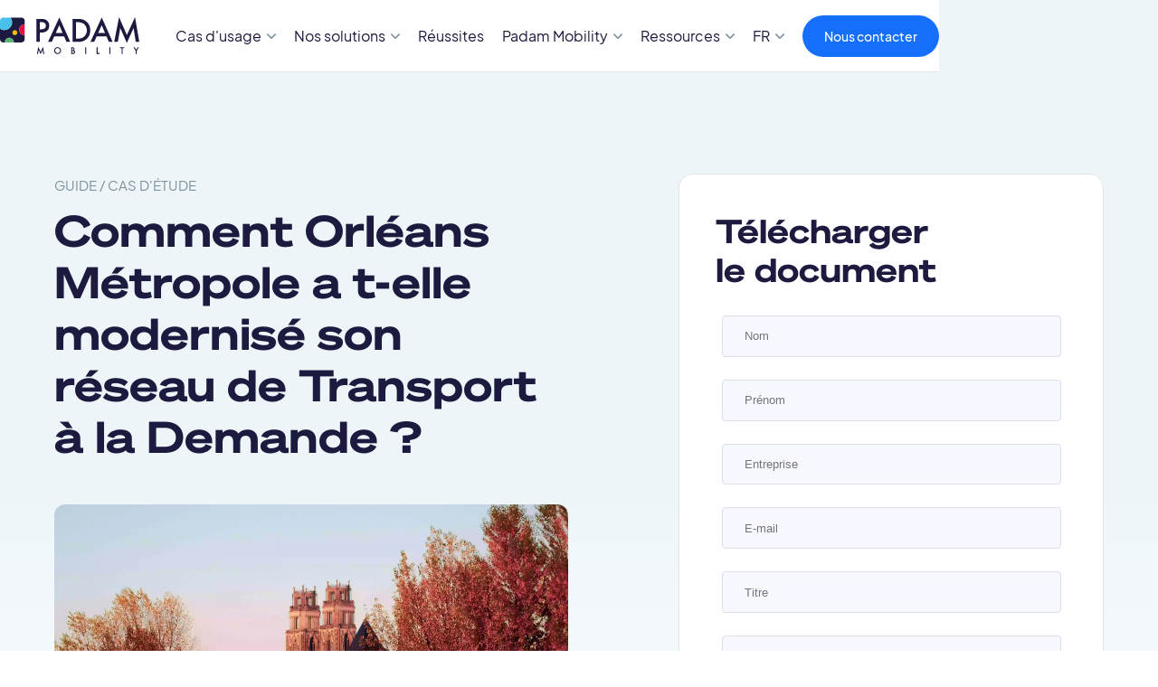

--- FILE ---
content_type: text/html
request_url: https://www.padam-mobility.com/cas-etudes/comment-la-orleans-metropole-a-t-elle-modernise-son-reseau-de-transport-a-la-demande
body_size: 9572
content:
<!DOCTYPE html><!-- This site was created in Webflow. https://webflow.com --><!-- Last Published: Wed Dec 17 2025 14:04:00 GMT+0000 (Coordinated Universal Time) --><html data-wf-domain="www.padam-mobility.com" data-wf-page="66cdd7041c563c664ccdbacb" data-wf-site="66cdd7041c563c664ccdba52" lang="fr" data-wf-collection="66cdd7041c563c664ccdbb1b" data-wf-item-slug="comment-la-orleans-metropole-a-t-elle-modernise-son-reseau-de-transport-a-la-demande"><head><meta charset="utf-8"/><title>Comment Orléans Métropole a t-elle modernisé son réseau de Transport à la Demande ?</title><link rel="alternate" hrefLang="x-default" href="https://www.padam-mobility.com/cas-etudes/comment-la-orleans-metropole-a-t-elle-modernise-son-reseau-de-transport-a-la-demande"/><link rel="alternate" hrefLang="fr" href="https://www.padam-mobility.com/cas-etudes/comment-la-orleans-metropole-a-t-elle-modernise-son-reseau-de-transport-a-la-demande"/><link rel="alternate" hrefLang="es" href="https://www.padam-mobility.com/es/estudio-caso/como-ha-modernizado-orleans-metropole-su-red-de-transporte-a-la-demanda"/><link rel="alternate" hrefLang="it" href="https://www.padam-mobility.com/it/caso-di-studio/in-che-modo-orleans-metropole-ha-modernizzato-la-sua-rete-di-trasporto-su-richiesta"/><link rel="alternate" hrefLang="de" href="https://www.padam-mobility.com/de/fallstudie/wie-hat-die-metropole-orleans-ihr-on-demand-transport-netzwerk-modernisiert"/><meta content="Comment Orléans Métropole a t-elle modernisé son réseau de Transport à la Demande ?" property="og:title"/><meta content="https://cdn.prod.website-files.com/66cdd7041c563c664ccdba57/66cdd7041c563c664ccdc0f9_635a562a3d2197b1badd6343.webp" property="og:image"/><meta content="Comment Orléans Métropole a t-elle modernisé son réseau de Transport à la Demande ?" property="twitter:title"/><meta content="https://cdn.prod.website-files.com/66cdd7041c563c664ccdba57/66cdd7041c563c664ccdc0f9_635a562a3d2197b1badd6343.webp" property="twitter:image"/><meta content="width=device-width, initial-scale=1" name="viewport"/><meta content="Webflow" name="generator"/><link href="https://cdn.prod.website-files.com/66cdd7041c563c664ccdba52/css/padam-mobility-localize.webflow.shared.9e7604e06.min.css" rel="stylesheet" type="text/css"/><script type="text/javascript">!function(o,c){var n=c.documentElement,t=" w-mod-";n.className+=t+"js",("ontouchstart"in o||o.DocumentTouch&&c instanceof DocumentTouch)&&(n.className+=t+"touch")}(window,document);</script><link href="https://cdn.prod.website-files.com/66cdd7041c563c664ccdba52/67b5fd921cdfeb5a2d6a632e_smal%20favicon%20padam.jpg" rel="shortcut icon" type="image/x-icon"/><link href="https://cdn.prod.website-files.com/66cdd7041c563c664ccdba52/67b5fd9618042bc8eb3c4e1a_bigfavicon%20padam.jpg" rel="apple-touch-icon"/><link href="https://www.padam-mobility.com/cas-etudes/comment-la-orleans-metropole-a-t-elle-modernise-son-reseau-de-transport-a-la-demande" rel="canonical"/><!-- Google tag (gtag.js) -->
<script async src="https://www.googletagmanager.com/gtag/js?id=G-1K4LQV0SCL"></script>
<script>
  window.dataLayer = window.dataLayer || [];
  function gtag(){dataLayer.push(arguments);}
  gtag('js', new Date());

  gtag('config', 'G-1K4LQV0SCL');
</script>

<script src="https://cdnjs.cloudflare.com/ajax/libs/jquery/3.6.1/jquery.min.js" integrity="sha512-aVKKRRi/Q/YV+4mjoKBsE4x3H+BkegoM/em46NNlCqNTmUYADjBbeNefNxYV7giUp0VxICtqdrbqU7iVaeZNXA==" crossorigin="anonymous" referrerpolicy="no-referrer"></script>

<script>
window.axeptioSettings = {
  clientId: "6363c575e032492b47ffc6d2",
};
 
(function(d, s) {
  var t = d.getElementsByTagName(s)[0], e = d.createElement(s);
  e.async = true; e.src = "//static.axept.io/sdk.js";
  t.parentNode.insertBefore(e, t);
})(document, "script");
</script>


<link rel="alternate" hreflang="fr" href="https://www.padam-mobility.com"></head><body><div class="wrapper-site"><div class="gradient-blue lighter-invert"><div class="menu-mobile"><a data-w-id="c2ffbdbf-1b38-02cb-d5dc-8796e0a7f355" href="#" class="menu-burger-wrapper w-inline-block"><div data-is-ix2-target="1" class="menu-lottie" data-w-id="c2ffbdbf-1b38-02cb-d5dc-8796e0a7f356" data-animation-type="lottie" data-src="https://cdn.prod.website-files.com/60350c85ceb5f92fc1d0bdb9/608c515de60ccb59115cb715_lottieflow-menu-nav-08-ffffff-easey.json" data-loop="0" data-direction="1" data-autoplay="0" data-renderer="svg" data-default-duration="2.0208333333333335" data-duration="0" data-ix2-initial-state="0.1"></div></a><div class="menu-mobile-wrapper"><a href="/" class="mobile-home-menu w-inline-block"><img src="https://cdn.prod.website-files.com/66cdd7041c563c664ccdba52/66cdd7041c563c664ccdbb10_Group%208202.svg" loading="lazy" alt="Logo Padam Mobility blanc"/></a><div class="nav-item"><div data-hover="true" data-delay="0" data-w-id="da39802b-1ff4-d87b-6db4-0d63e086566d" class="dropdown-nav w-dropdown"><div class="dropdown-toggle w-dropdown-toggle"><div class="item-link dropdown">Cas d&#x27;usage</div><img src="https://cdn.prod.website-files.com/66cdd7041c563c664ccdba52/66cdd7041c563c664ccdbab3_Vector.svg" loading="lazy" alt="Arrow" class="dropdown-arrow"/></div><nav class="dropdown-list w-dropdown-list"><div class="dropdown-box"><a href="https://www.padam-mobility.com/cas-usage/heures-creuses" class="link-dropdown">Heures creuses</a><a href="https://www.padam-mobility.com/cas-usage/rural" class="link-dropdown-copy">Rural</a><a href="https://www.padam-mobility.com/cas-usage/periurbain" class="link-dropdown">Périurbain</a><a href="https://www.padam-mobility.com/cas-usage/premier-dernier-kilometre" class="link-dropdown">Premier et dernier Km</a><a href="https://www.padam-mobility.com/cas-usage/zones-dactivite-et-salaries" class="link-dropdown">Zones d&#x27;activité</a><a href="https://www.padam-mobility.com/cas-usage/mobilite-regionale" class="link-dropdown">Mobilité régionale</a></div></nav></div><div data-hover="true" data-delay="0" class="dropdown-nav w-dropdown"><div class="dropdown-toggle w-dropdown-toggle"><div class="item-link dropdown">Nos solutions</div><img src="https://cdn.prod.website-files.com/66cdd7041c563c664ccdba52/66cdd7041c563c664ccdbab3_Vector.svg" loading="lazy" alt="Arrow" class="dropdown-arrow"/></div><nav class="dropdown-list w-dropdown-list"><div class="dropdown-box"><a href="/le-transport-a-la-demande-facilite-avec-padam-mobility" class="link-dropdown">Transport à la Demande</a><a href="/tpmr" class="link-dropdown">TPMR</a><a href="/maas" class="link-dropdown">MaaS</a><a href="/tad-vehicule-autonome" class="link-dropdown-copy-copy">TàD + Véhicule autonome</a><a href="/accompagnement" class="link-dropdown">Accompagnement</a><a href="/conseil-transport" class="link-dropdown">Conseil transport</a></div></nav></div><a href="/reussites" class="item-link nav">Réussites</a><div data-hover="true" data-delay="0" data-w-id="74bf1d47-46d1-8f88-5e20-410ea1fb5d93" class="dropdown-nav w-dropdown"><div class="dropdown-toggle w-dropdown-toggle"><div class="item-link dropdown">Padam Mobility</div><img src="https://cdn.prod.website-files.com/66cdd7041c563c664ccdba52/66cdd7041c563c664ccdbab3_Vector.svg" loading="lazy" alt="Arrow" class="dropdown-arrow"/></div><nav class="dropdown-list w-dropdown-list"><div class="dropdown-box"><a href="/a-propos" class="link-dropdown">À propos de Padam Mobility</a><a href="/partenaires-et-integrations" class="link-dropdown">Partenaires et intégrations</a><a href="/nous-rejoindre" class="link-dropdown">Rejoindre l&#x27;équipe</a><a href="/iso-27001" class="link-dropdown">Certification ISO 27001</a></div></nav></div><div data-hover="true" data-delay="0" data-w-id="105c83ab-ee0f-7c9c-72d0-cc1594ce9ee7" class="dropdown-nav w-dropdown"><div class="dropdown-toggle w-dropdown-toggle"><div class="item-link dropdown">Ressources</div><img src="https://cdn.prod.website-files.com/66cdd7041c563c664ccdba52/66cdd7041c563c664ccdbab3_Vector.svg" loading="lazy" alt="Arrow" class="dropdown-arrow"/></div><nav class="dropdown-list w-dropdown-list"><div class="dropdown-box"><a href="/notre-documentation" class="link-dropdown">Publications</a><a href="/newsletter" class="link-dropdown">Newsletter</a><a href="/blog" class="link-dropdown">Blog TAD</a><a href="https://www.youtube.com/channel/UCYv_3C2W0mJGgd4rpr_BpBw" target="_blank" class="link-dropdown">Vidéos et Webinaires</a><a href="/plan-france-ruralites-fonds-vert" class="link-dropdown show-fr">Plan France Ruralités &amp; Fonds vert</a></div></nav></div><div class="locales-wrapper show-menu-mobile w-locales-list"><div data-hover="true" data-delay="0" data-w-id="bbede6a0-ec65-4c49-a5ac-cad0a0484347" class="dropdown-nav w-dropdown"><div class="dropdown-toggle w-dropdown-toggle"><div class="item-link dropdown no-hover">FR</div><img src="https://cdn.prod.website-files.com/66cdd7041c563c664ccdba52/66cdd7041c563c664ccdbab3_Vector.svg" loading="lazy" alt="Arrow" class="dropdown-arrow"/></div><nav class="dropdown-list language w-dropdown-list"><div role="list" class="dropdown-box w-locales-items"><div role="listitem" class="locale w-locales-item"><a hreflang="fr" href="/cas-etudes/comment-la-orleans-metropole-a-t-elle-modernise-son-reseau-de-transport-a-la-demande" aria-current="page" class="link-dropdown w--current">fr</a></div><div role="listitem" class="locale w-locales-item"><a hreflang="en" href="/en" class="link-dropdown">en</a></div><div role="listitem" class="locale w-locales-item"><a hreflang="es" href="/es/estudio-caso/como-ha-modernizado-orleans-metropole-su-red-de-transporte-a-la-demanda" class="link-dropdown">es</a></div><div role="listitem" class="locale w-locales-item"><a hreflang="it" href="/it/caso-di-studio/in-che-modo-orleans-metropole-ha-modernizzato-la-sua-rete-di-trasporto-su-richiesta" class="link-dropdown">it</a></div><div role="listitem" class="locale w-locales-item"><a hreflang="de" href="/de/fallstudie/wie-hat-die-metropole-orleans-ihr-on-demand-transport-netzwerk-modernisiert" class="link-dropdown">de</a></div></div></nav></div></div></div><div class="wrapper-item-mobile"><div class="wrap-cta-nav"><a href="/contact" class="cta-nav w-button">Nous contacter</a></div></div></div><a href="/" class="mazette-nav-link w-inline-block"><img src="https://cdn.prod.website-files.com/66cdd7041c563c664ccdba52/66cdd7041c563c664ccdba9a_Frame.svg" loading="lazy" alt="Padam Mobility Logo
" class="image-mobile-logo"/></a></div><nav class="navbar"><div class="container w-container"><div class="wrapper-col center-horizontal"><div class="wrap-item-nav"><a href="/" class="mazette-nav-link w-inline-block"><img src="https://cdn.prod.website-files.com/66cdd7041c563c664ccdba52/66cdd7041c563c664ccdba9a_Frame.svg" loading="lazy" alt="Padam Mobility Logo
" class="image-logo-navbar"/></a><div class="nav-item"><div data-hover="true" data-delay="0" data-w-id="da39802b-1ff4-d87b-6db4-0d63e086566d" class="dropdown-nav w-dropdown"><div class="dropdown-toggle w-dropdown-toggle"><div class="item-link dropdown">Cas d&#x27;usage</div><img src="https://cdn.prod.website-files.com/66cdd7041c563c664ccdba52/66cdd7041c563c664ccdbab3_Vector.svg" loading="lazy" alt="Arrow" class="dropdown-arrow"/></div><nav class="dropdown-list w-dropdown-list"><div class="dropdown-box"><a href="https://www.padam-mobility.com/cas-usage/heures-creuses" class="link-dropdown">Heures creuses</a><a href="https://www.padam-mobility.com/cas-usage/rural" class="link-dropdown-copy">Rural</a><a href="https://www.padam-mobility.com/cas-usage/periurbain" class="link-dropdown">Périurbain</a><a href="https://www.padam-mobility.com/cas-usage/premier-dernier-kilometre" class="link-dropdown">Premier et dernier Km</a><a href="https://www.padam-mobility.com/cas-usage/zones-dactivite-et-salaries" class="link-dropdown">Zones d&#x27;activité</a><a href="https://www.padam-mobility.com/cas-usage/mobilite-regionale" class="link-dropdown">Mobilité régionale</a></div></nav></div><div data-hover="true" data-delay="0" class="dropdown-nav w-dropdown"><div class="dropdown-toggle w-dropdown-toggle"><div class="item-link dropdown">Nos solutions</div><img src="https://cdn.prod.website-files.com/66cdd7041c563c664ccdba52/66cdd7041c563c664ccdbab3_Vector.svg" loading="lazy" alt="Arrow" class="dropdown-arrow"/></div><nav class="dropdown-list w-dropdown-list"><div class="dropdown-box"><a href="/le-transport-a-la-demande-facilite-avec-padam-mobility" class="link-dropdown">Transport à la Demande</a><a href="/tpmr" class="link-dropdown">TPMR</a><a href="/maas" class="link-dropdown">MaaS</a><a href="/tad-vehicule-autonome" class="link-dropdown-copy-copy">TàD + Véhicule autonome</a><a href="/accompagnement" class="link-dropdown">Accompagnement</a><a href="/conseil-transport" class="link-dropdown">Conseil transport</a></div></nav></div><a href="/reussites" class="item-link nav">Réussites</a><div data-hover="true" data-delay="0" data-w-id="74bf1d47-46d1-8f88-5e20-410ea1fb5d93" class="dropdown-nav w-dropdown"><div class="dropdown-toggle w-dropdown-toggle"><div class="item-link dropdown">Padam Mobility</div><img src="https://cdn.prod.website-files.com/66cdd7041c563c664ccdba52/66cdd7041c563c664ccdbab3_Vector.svg" loading="lazy" alt="Arrow" class="dropdown-arrow"/></div><nav class="dropdown-list w-dropdown-list"><div class="dropdown-box"><a href="/a-propos" class="link-dropdown">À propos de Padam Mobility</a><a href="/partenaires-et-integrations" class="link-dropdown">Partenaires et intégrations</a><a href="/nous-rejoindre" class="link-dropdown">Rejoindre l&#x27;équipe</a><a href="/iso-27001" class="link-dropdown">Certification ISO 27001</a></div></nav></div><div data-hover="true" data-delay="0" data-w-id="105c83ab-ee0f-7c9c-72d0-cc1594ce9ee7" class="dropdown-nav w-dropdown"><div class="dropdown-toggle w-dropdown-toggle"><div class="item-link dropdown">Ressources</div><img src="https://cdn.prod.website-files.com/66cdd7041c563c664ccdba52/66cdd7041c563c664ccdbab3_Vector.svg" loading="lazy" alt="Arrow" class="dropdown-arrow"/></div><nav class="dropdown-list w-dropdown-list"><div class="dropdown-box"><a href="/notre-documentation" class="link-dropdown">Publications</a><a href="/newsletter" class="link-dropdown">Newsletter</a><a href="/blog" class="link-dropdown">Blog TAD</a><a href="https://www.youtube.com/channel/UCYv_3C2W0mJGgd4rpr_BpBw" target="_blank" class="link-dropdown">Vidéos et Webinaires</a><a href="/plan-france-ruralites-fonds-vert" class="link-dropdown show-fr">Plan France Ruralités &amp; Fonds vert</a></div></nav></div><div class="locales-wrapper show-menu-mobile w-locales-list"><div data-hover="true" data-delay="0" data-w-id="bbede6a0-ec65-4c49-a5ac-cad0a0484347" class="dropdown-nav w-dropdown"><div class="dropdown-toggle w-dropdown-toggle"><div class="item-link dropdown no-hover">FR</div><img src="https://cdn.prod.website-files.com/66cdd7041c563c664ccdba52/66cdd7041c563c664ccdbab3_Vector.svg" loading="lazy" alt="Arrow" class="dropdown-arrow"/></div><nav class="dropdown-list language w-dropdown-list"><div role="list" class="dropdown-box w-locales-items"><div role="listitem" class="locale w-locales-item"><a hreflang="fr" href="/cas-etudes/comment-la-orleans-metropole-a-t-elle-modernise-son-reseau-de-transport-a-la-demande" aria-current="page" class="link-dropdown w--current">fr</a></div><div role="listitem" class="locale w-locales-item"><a hreflang="en" href="/en" class="link-dropdown">en</a></div><div role="listitem" class="locale w-locales-item"><a hreflang="es" href="/es/estudio-caso/como-ha-modernizado-orleans-metropole-su-red-de-transporte-a-la-demanda" class="link-dropdown">es</a></div><div role="listitem" class="locale w-locales-item"><a hreflang="it" href="/it/caso-di-studio/in-che-modo-orleans-metropole-ha-modernizzato-la-sua-rete-di-trasporto-su-richiesta" class="link-dropdown">it</a></div><div role="listitem" class="locale w-locales-item"><a hreflang="de" href="/de/fallstudie/wie-hat-die-metropole-orleans-ihr-on-demand-transport-netzwerk-modernisiert" class="link-dropdown">de</a></div></div></nav></div></div></div></div><div class="wrap-cta-nav"><div id="wg-switch-wrapper" class="wg-element-wrapper sw9"><div data-delay="200" data-hover="true" data-w-id="e84ba3a2-2d2d-25f3-73b4-3cc400b7e0b3" class="wg-dropdown-3 w-dropdown"><div lang="fr" class="wg-dd-3-togle w-dropdown-toggle"><div id="current-lang" class="text-block">FR</div><img src="https://cdn.prod.website-files.com/62271c5b18b07f8dcf0869ca/634e865a79bab35f5ea92e8e_Chevron-Bot.svg" loading="lazy" alt="" class="arrow-language"/></div><nav class="wg-dd-3-list w-dropdown-list"><div id="wg-list" class="dropdown-box"><a href="https://www.padam-mobility.com/en/" lang="en" class="link-dropdown w-dropdown-link">EN</a><a href="https://www.padam-mobility.com/" lang="fr" class="link-dropdown w-dropdown-link">FR</a><a href="https://www.padam-mobility.com/" lang="es" class="link-dropdown w-dropdown-link">ES</a><a href="https://www.padam-mobility.com/" lang="it" class="link-dropdown w-dropdown-link">IT</a><a href="https://www.padam-mobility.com/" lang="de" class="link-dropdown w-dropdown-link">DE</a></div></nav></div></div><div class="locales-wrapper w-locales-list"><div data-hover="true" data-delay="0" data-w-id="d7ff75d9-5ef1-d1a0-e74b-8d093e67d654" class="dropdown-nav w-dropdown"><div class="dropdown-toggle w-dropdown-toggle"><div class="item-link dropdown no-hover iso-code">fr</div><img src="https://cdn.prod.website-files.com/66cdd7041c563c664ccdba52/66cdd7041c563c664ccdbab3_Vector.svg" loading="lazy" alt="Arrow" class="dropdown-arrow"/></div><nav class="dropdown-list language w-dropdown-list"><div role="list" class="dropdown-box w-locales-items"><div role="listitem" class="locale w-locales-item"><a hreflang="fr" href="/cas-etudes/comment-la-orleans-metropole-a-t-elle-modernise-son-reseau-de-transport-a-la-demande" aria-current="page" class="link-dropdown w--current">fr</a></div><div role="listitem" class="locale w-locales-item"><a hreflang="en" href="/en" class="link-dropdown">en</a></div><div role="listitem" class="locale w-locales-item"><a hreflang="es" href="/es/estudio-caso/como-ha-modernizado-orleans-metropole-su-red-de-transporte-a-la-demanda" class="link-dropdown">es</a></div><div role="listitem" class="locale w-locales-item"><a hreflang="it" href="/it/caso-di-studio/in-che-modo-orleans-metropole-ha-modernizzato-la-sua-rete-di-trasporto-su-richiesta" class="link-dropdown">it</a></div><div role="listitem" class="locale w-locales-item"><a hreflang="de" href="/de/fallstudie/wie-hat-die-metropole-orleans-ihr-on-demand-transport-netzwerk-modernisiert" class="link-dropdown">de</a></div></div></nav></div></div><a href="/contact" class="cta-nav w-button">Nous contacter</a></div></div></div></nav><div class="section hero relative overflow-hiden"><div class="container w-container"><div class="wrapper-col align-top"><div class="col-6 margin-bottom-landscape"><div class="pre-title">Guide / cas d&#x27;étude</div><h1>Comment Orléans Métropole a t-elle modernisé son réseau de Transport à la Demande ?</h1><img loading="lazy" alt="Comment Orléans Métropole a t-elle modernisé son réseau de Transport à la Demande ?" src="https://cdn.prod.website-files.com/66cdd7041c563c664ccdba57/66cdd7041c563c664ccdc0f9_635a562a3d2197b1badd6343.webp" class="image-cas-etude"/><div class="rich-text-2 w-richtext"><p>Depuis 2018, Orléans Métropole fait confiance à Padam Mobility pour <strong>renouveler et optimiser ses réseaux de Transport à la Demande Résa’Tao.</strong></p><p>Solution de mobilité partagée permettant de désenclaver les zones périurbaines et de garantir un accès simple et rapide au réseau de transport existant, le service Résa’Tao est désormais plus dynamique, plus flexible et plus intelligent. L’expérience usager a été enrichie, la recherche de trajet et la réservation améliorées, la disponibilité du service augmentée.</p><p>En 2019, le service Résa’Tao est progressivement étendu à d’autres zones du territoire métropolitain d’Orléans pour couvrir 9 zones avec une flotte de plus de 19 véhicules. Forte de ces expériences concluantes tant du point de vue de la fréquentation que de la satisfaction des usagers, <strong>Orléans Métropole décide d’étendre le service au 3 janvier 2022 sur 4 nouvelles zones redessinées, avec une quarantaine de véhicules en service 7j/7.</strong></p><h5><strong>Comment la Orléans Métropole a t-elle modernisé son réseau de Transport à la Demande grâce à Padam Mobility ?</strong></h5><p>Téléchargez ce cas d&#x27;étude  pour en savoir plus sur :</p><ul role="list"><li>Les principales raisons qui ont motivé la Métropole dans ses choix.</li><li>Les étapes de la mise en place de la solution de TAD Padam Mobility, de son expérimentation à sa généralisation.</li><li>Les évolutions du service et son extension.</li><li>Les résultats satisfaisants qui en ont découlé.</li></ul></div></div><div class="col-5"><div class="card-default"><div class="visually-hidden"></div><h2>Télécharger<br/>le document</h2><div class="iframe-contact-form-v2 w-embed w-iframe"><iframe
  src="https://info.padam-mobility.com/l/781103/2025-10-10/5gqvm6?res=comment-la-orleans-metropole-a-t-elle-modernise-son-reseau-de-transport-a-la-demande"
  width="100%" height="800" frameborder="0" style="border:0">
</iframe></div></div></div></div></div></div></div><div data-w-id="76ddee1a-00ac-fce8-9135-3c853e3053d9" class="section light-blue"><div class="container center w-container"><div class="wrapper-col center-vertical z-index"><div class="col-10"><h2 class="h2-big">Padam Mobility</h2><p>Acteur de la mobilité partagée, Padam Mobility répond aux objectifs de rééquilibrage de l’offre de transport dans les zones peu denses et permet à tous leurs usagers de se déplacer avec plus de liberté. L’entreprise conçoit et développe des solutions de Transport à la Demande (TàD et TPMR) dynamiques et intelligentes  reposant sur l’intelligence artificielle :</p></div></div></div><div data-is-ix2-target="1" class="lottie-housse" data-w-id="76ddee1a-00ac-fce8-9135-3c853e3053e1" data-animation-type="lottie" data-src="https://cdn.prod.website-files.com/66cdd7041c563c664ccdba52/66cdd7041c563c664ccdbab0_Padam_Illustration%20(1).json" data-loop="0" data-direction="1" data-autoplay="0" data-renderer="canvas" data-duration="0" data-ix2-initial-state="0"></div><div class="container w-container"><div class="wrapper-col margin-top"><div class="col-4 margin-bottom-small"><div class="card-default white"><img src="https://cdn.prod.website-files.com/63357010a5a26f4ec951d0e2/635be0161b216c5480d441b9_Plan%20de%20travail%203.svg" loading="lazy" alt="" class="icon-card-default"/><p>Les usagers réservent leurs trajets en temps réel ou à l’avance via une application, un site web ou une centrale d’appels.</p></div></div><div class="col-4 margin-bottom-small"><div class="card-default white"><img src="https://cdn.prod.website-files.com/63357010a5a26f4ec951d0e2/635be02357d8731a8a1b6543_Plan%20de%20travail%202.svg" loading="lazy" alt="" class="icon-card-default"/><p>Les conducteurs suivent l’évolution de leur itinéraire optimisé en fonction des réservations.</p></div></div><div class="col-4 margin-bottom-small"><div class="card-default white"><img src="https://cdn.prod.website-files.com/63357010a5a26f4ec951d0e2/635be02d471572f1eebafaeb_Plan%20de%20travail%201.svg" loading="lazy" alt="" class="icon-card-default"/><p>Grâce à une interface de gestion dédiée, les opérateurs de transport supervisent l’exploitation et collectent la donnée nécessaire à l’amélioration continue du service.</p></div></div></div><div class="wrap-button center"><a href="/contact" class="button w-button">Nous contacter</a></div></div></div><div class="footer"><div class="container w-container"><div class="wrapper-col footer-responsive"><div class="col-3 title-footer"><a href="https://www.mobility.siemens.com/global/en.html" target="_blank" class="link-footer w-inline-block"><img src="https://cdn.prod.website-files.com/63357010a5a26f4ec951d0e2/63a586e65735d71c546a74ea_LOGO%20PADAM%20FOOTER.svg" loading="lazy" alt="" class="image-footer"/></a><p class="mini-text"><strong>Padam Mobility <br/></strong>11 rue Tronchet<br/>75008 Paris</p><a href="https://www.linkedin.com/company/padam-mobility?originalSubdomain=fr" target="_blank" class="link-social w-inline-block"><img src="https://cdn.prod.website-files.com/66cdd7041c563c664ccdba52/66cdd7041c563c664ccdbb12_Group%2048095944.svg" loading="lazy" alt="Logo Linkdin" class="linkedin"/></a></div><div class="col-2 footer-col"><div class="wrap-footer-items"><p class="big-text white">Cas d&#x27;usage</p><a href="https://www.padam-mobility.com/cas-usage/heures-creuses" class="link-dropdown">Heures creuses</a><a href="https://www.padam-mobility.com/cas-usage/periurbain-rural" class="link-dropdown">Périurbain &amp; rural</a><a href="https://www.padam-mobility.com/cas-usage/premier-dernier-kilometre" class="link-dropdown">Premier et dernier Km</a><a href="https://www.padam-mobility.com/cas-usage/zones-dactivite-et-salaries" class="link-dropdown">Zones d&#x27;activité et transport de salariés</a><a href="https://www.padam-mobility.com/cas-usage/mobilite-regionale" class="link-dropdown">Mobilité régionale</a></div></div><div class="col-2 footer-col"><div class="wrap-footer-items"><p class="big-text white">Nos solutions</p><a href="https://www.padam-mobility.com/le-transport-a-la-demande-facilite-avec-padam-mobility" class="link-dropdown">Transport à la Demande</a><a href="/tpmr" class="link-dropdown">TPMR</a><a href="/maas" class="link-dropdown">MaaS</a><a href="/tad-vehicule-autonome" class="link-dropdown">TàD + Véhicule autonome</a><a href="/accompagnement" class="link-dropdown">Accompagnement</a><a href="/conseil-transport" class="link-dropdown">Conseil transport</a></div></div><div class="col-2 footer-col"><div class="wrap-footer-items"><p class="big-text white">Ressources</p><a href="/notre-documentation" class="link-dropdown">Publications</a><a href="/newsletter" class="link-dropdown">Newsletter</a><a href="/blog" class="link-dropdown">Blog TAD</a><a href="https://www.youtube.com/channel/UCYv_3C2W0mJGgd4rpr_BpBw" target="_blank" class="link-dropdown">Vidéos &amp; Webinaires</a></div></div><div class="col-2 footer-col"><div class="wrap-footer-items"><p class="big-text white">Padam Mobility</p><a href="/a-propos" class="link-dropdown">À propos</a><a href="/reussites" class="link-dropdown">Nos réussites </a><a href="/partenaires-et-integrations" class="link-dropdown">Partenaires</a><a href="/nous-rejoindre" class="link-dropdown">Nous rejoindre</a><a href="/contact" class="link-dropdown">Nous contacter</a></div></div><div class="col-1"></div></div></div><div class="container w-container"><div class="wrapper-col wrap-footer-logo margin-top wrap-logos-footer"><a href="https://www.hacon.de/en/" target="_blank" class="link-logo-footer w-inline-block"><img src="https://cdn.prod.website-files.com/66cdd7041c563c664ccdba52/66cdd7041c563c664ccdbeee_2-Hacon.avif" loading="lazy" width="Auto" height="Auto" alt="Logo Hacon Blanc" class="img-logo-footer"/></a><a href="https://www.eos-uptrade.de/en/" target="_blank" class="link-logo-footer w-inline-block"><img src="https://cdn.prod.website-files.com/66cdd7041c563c664ccdba52/66cdd7041c563c664ccdbef6_3-Eos-uptrade.avif" loading="lazy" alt="Logo Eos.uptrade Blanc" class="img-logo-footer secial"/></a><a href="https://www.bytemark.co" target="_blank" class="link-logo-footer w-inline-block"><img src="https://cdn.prod.website-files.com/66cdd7041c563c664ccdba52/66cdd7041c563c664ccdbef8_5-Sqills.avif" loading="lazy" alt="Logo Sqills Blanc" class="img-logo-footer"/></a></div></div><div class="divider"></div><div class="container w-container"><div class="wrapper-col align-top"><p class="mini-text grey">Copyright 2025  Padam Mobility - Design by <a href="https://www.mazette.co/?utm_source=webflow&amp;utm_medium=clients&amp;utm_campaign=padam-mobility&amp;utm_id=web-development" target="_blank" class="link-footer">@mazette.co</a></p><p class="mini-text grey"><a href="/mentions-legales" class="link-footer mentions-copy">Mentions légales</a></p><p class="mini-text grey-copy"><a href="/politique-de-confidentialite" class="link-footer mentions-copy">Politique de confidentialité</a></p><p class="mini-text grey-copy"><a href="https://www.siemens.com/global/en/company/sustainability/reports-figures.html" class="link-footer mentions-copy">Siemens Sustainability report</a></p><a href="https://www.glassdoor.fr/Pr%C3%A9sentation/Travailler-chez-Padam-Mobility-EI_IE4537660.16,30.htm" class="badge-glassdoor in-footer w-inline-block"><img src="https://cdn.prod.website-files.com/66cdd7041c563c664ccdba52/67bf31e26ab6d0add8c5ccae_badge%20glassdoor.png" loading="lazy" alt="" class="glassdoor-img"/></a></div></div></div></div><script src="https://d3e54v103j8qbb.cloudfront.net/js/jquery-3.5.1.min.dc5e7f18c8.js?site=66cdd7041c563c664ccdba52" type="text/javascript" integrity="sha256-9/aliU8dGd2tb6OSsuzixeV4y/faTqgFtohetphbbj0=" crossorigin="anonymous"></script><script src="https://cdn.prod.website-files.com/66cdd7041c563c664ccdba52/js/webflow.schunk.e0c428ff9737f919.js" type="text/javascript"></script><script src="https://cdn.prod.website-files.com/66cdd7041c563c664ccdba52/js/webflow.schunk.a5063cc8d3757754.js" type="text/javascript"></script><script src="https://cdn.prod.website-files.com/66cdd7041c563c664ccdba52/js/webflow.12031b33.26464f74d22f7795.js" type="text/javascript"></script><!-- Google Tag Manager (noscript) -->
<noscript><iframe src="https://www.googletagmanager.com/ns.html?id=GTM-PHD6LZD"
height="0" width="0" style="display:none;visibility:hidden"></iframe></noscript>
<!-- End Google Tag Manager (noscript) -->

<script>
  // Fonction pour vérifier la langue de l'URL
  function getLanguageFromURL() {
    // Définir les codes de langue à vérifier
    var languages = ["en", "es", "zh", "hi", "ar", "pt", "bn", "ru", "ja", "de", "pa", "ko", "fr", "tr", "it"];

    // Récupérer le pathname de l'URL et s'assurer qu'il finit toujours par un "/"
    var pathname = window.location.pathname;
    if (!pathname.endsWith("/")) {
      pathname += "/";
    }

    // Parcourir les codes de langue et vérifier s'ils sont présents dans l'URL
    for (var i = 0; i < languages.length; i++) {
      if (pathname.includes("/" + languages[i] + "/")) {
        return languages[i];
      }
    }

    // Si aucun code de langue n'est trouvé dans l'URL, retourner la langue par défaut
    return "fr";
  }

  // Fonction pour cacher les éléments en fonction de la langue
  function hideElementsByLanguage() {
    var currentLanguage = getLanguageFromURL();

    // Sélectionner tous les éléments ayant l'attribut "data-hide-in"
    var elementsToHide = document.querySelectorAll('[data-hide-in]');
    
    elementsToHide.forEach(function(element) {
      // Obtenir les langues définies dans "data-hide-in" et les séparer en un tableau
      var languagesToHideIn = element.getAttribute('data-hide-in').split(' ');

      // Vérifier si la langue courante est dans la liste des langues
      if (languagesToHideIn.includes(currentLanguage)) {
        element.style.display = 'none';
      }
    });
  }

  // Exécuter la fonction au chargement de la page
  window.addEventListener('load', function() {
    hideElementsByLanguage();
  });
</script>
<script>
  document.addEventListener("DOMContentLoaded", function () {
    // 🌍 1. Détection de la langue via le slug d’URL
    const currentPath = window.location.pathname;
    let currentLang = 'fr'; // Langue par défaut

    if (currentPath.startsWith('/en')) currentLang = 'en';
    else if (currentPath.startsWith('/es')) currentLang = 'es';
    else if (currentPath.startsWith('/it')) currentLang = 'it';
    else if (currentPath.startsWith('/de')) currentLang = 'de';

    console.log("🌐 Langue détectée :", currentLang);

    // 📁 2. Lien vers le bon fichier PDF (par langue)
    const whiteBooks = {
      'fr': "https://cdn.prod.website-files.com/66cdd7041c563c664ccdba57/66cdd7041c563c664ccdc160_FR_Case%20study_Orle%CC%81ans_0624_PADAM%20MOBILITY.pdf",
      'en': "",
      'es': "https://cdn.prod.website-files.com/6336b0279694c7e1bb9be95c/66aa73fb39e3ab1513bea3e7_ES_Case%20study_Orle%CC%81ans_0724_PADAM%20MOBILITY.pdf",
      'it': "https://cdn.prod.website-files.com/66cdd7041c563c664ccdba57/66cdd7041c563c664ccdc062_IT_Case%20study_Orleans_0522_PADAM%20MOBILITY_compressed.pdf",
      'de': "https://cdn.prod.website-files.com/66cdd7041c563c664ccdba57/66cdd7041c563c664ccdc093_DE_Case%20study_Orleans_0123_PADAM%20MOBILITY.pdf"
    };

    const pdfURL = whiteBooks[currentLang];
    console.log("📎 Lien PDF sélectionné :", pdfURL);

    // 🈂️ 3. Traductions pour tous les champs + bouton + RGPD
    const translations = {
      en: {
        nom: "Last name *",
        prenom: "First name *",
        entreprise: "Company *",
        email: "Email *",
        titre: "Job title",
        telephone: "Phone",
        submit: "Download",
        rgpd: `By checking this box, you agree to receive communications from Padam Mobility. You can unsubscribe at any time. Learn more in our privacy policy.`
      },
      es: {
        nom: "Apellido *",
        prenom: "Nombre *",
        entreprise: "Empresa *",
        email: "Correo electrónico *",
        titre: "Título profesional",
        telephone: "Teléfono",
        submit: "Descargar",
        rgpd: `Al marcar esta casilla, acepta recibir comunicaciones de Padam Mobility. Puede darse de baja en cualquier momento. Consulte nuestra política de privacidad para más información.`
      },
      it: {
        nom: "Cognome *",
        prenom: "Nome *",
        entreprise: "Azienda *",
        email: "Email *",
        titre: "Titolo di lavoro",
        telephone: "Telefono",
        submit: "Scarica",
        rgpd: `Selezionando questa casella, acconsenti a ricevere comunicazioni da Padam Mobility. Puoi annullare l'iscrizione in qualsiasi momento. Maggiori informazioni nella nostra politica sulla privacy.`
      },
      de: {
        nom: "Nachname *",
        prenom: "Vorname *",
        entreprise: "Unternehmen *",
        email: "E-Mail *",
        titre: "Berufsbezeichnung",
        telephone: "Telefon",
        submit: "Herunterladen",
        rgpd: `Durch Ankreuzen dieses Kästchens stimmen Sie dem Erhalt von Mitteilungen von Padam Mobility zu. Sie können sich jederzeit abmelden. Weitere Informationen finden Sie in unserer Datenschutzrichtlinie.`
      }
    };

    // 📝 4. Application des traductions
    if (currentLang !== 'fr') {
      const t = translations[currentLang];

      document.getElementById("781103_244876pi_781103_244876")?.setAttribute("placeholder", t.nom);
      document.getElementById("781103_244879pi_781103_244879")?.setAttribute("placeholder", t.prenom);
      document.getElementById("781103_244882pi_781103_244882")?.setAttribute("placeholder", t.entreprise);
      document.getElementById("781103_244885pi_781103_244885")?.setAttribute("placeholder", t.email);
      document.getElementById("781103_244888pi_781103_244888")?.setAttribute("placeholder", t.titre);
      document.getElementById("781103_244891pi_781103_244891")?.setAttribute("placeholder", t.telephone);
      document.querySelector("input[type=submit]")?.setAttribute("value", t.submit);

      const rgpdLabel = document.querySelector("label[for='781103_244894pi_781103_244894_2529259']");
      if (rgpdLabel) {
        rgpdLabel.textContent = t.rgpd;
      }
    }

    // 📤 5. Envoi vers Pardot + Honeypot + Redirection avec lien PDF
    const form = document.querySelector("form.form-wrapper");
    if (!form) {
      console.warn("❌ Formulaire étude de cas introuvable");
      return;
    }

    form.addEventListener("submit", function (e) {
      e.preventDefault();

      // 🕳️ Vérification du champ honeypot (anti-bot)
      const honeypot = form.querySelector("input[name='age']");
      if (honeypot && honeypot.value.trim() !== "") {
        console.warn("🚨 Spam détecté via honeypot, envoi bloqué");
        return false;
      }

      const formData = new FormData(form);
      const actionURL = form.getAttribute("action");

      console.log("📤 Soumission vers :", actionURL);

      // Construction de l’URL de redirection vers /merci + ?pdf=...
      const prefix = currentLang !== 'fr' ? `/${currentLang}` : '';
      const redirectURL = `${prefix}/merci?pdf=${encodeURIComponent(pdfURL)}`;

      console.log("➡️ Redirection prévue :", redirectURL);

      // Envoi à Pardot via fetch
      fetch(actionURL, {
        method: "POST",
        body: formData,
        mode: "no-cors"
      }).then(() => {
        window.location.href = redirectURL;
      }).catch((err) => {
        console.error("❌ Erreur lors de la soumission :", err);
        alert("Une erreur est survenue. Veuillez réessayer.");
      });
    });
  });
</script>
</body></html>

--- FILE ---
content_type: text/html; charset=utf-8
request_url: https://info.padam-mobility.com/l/781103/2025-10-10/5gqvm6?res=comment-la-orleans-metropole-a-t-elle-modernise-son-reseau-de-transport-a-la-demande
body_size: 3212
content:
<!DOCTYPE html>
<html>
	<head>
		<base href="https://info.padam-mobility.com" >
		<meta charset="utf-8"/>
		<meta http-equiv="Content-Type" content="text/html; charset=utf-8"/>
		<meta name="description" content=""/>
		<title></title>
		<style>
        /* Cache les labels du formulaire */
        .field-label {
          display: none !important;
        }
        body{
            margin: 0px !important;
        }
        .submit{
            margin: 1em .5em .2em 0px !important;
        }
        form.form span.value {
        display: block;
        margin-left: 0px !important;
        }
        form.form input.text {
        width: 87% !important;
        }
        .form{
            width:100% !important;
        }
        form.form{
            margin: 0px !important;
            padding: 0px !important;
        }
        
        .text{
            background-color: #f5f8ff;
            color: #515158;
            border: 1px solid #dddee6;
            border-radius: 4px;
            width: 100%;
            margin-bottom: 1rem;
            padding: .9rem 1.5rem !important;
        }
        
        /* Ajoute une classe spéciale sur les boutons submit */
        .submit input[type="submit"] {
        z-index: 2;
        background-color: #156ffb;
        color: #ffffff;
        border: 1px #000;
        border-radius: 50px;
        margin-top: 2rem;
        margin-left: auto;
        margin-right: auto;
        padding: 1.1rem 2rem !important;
        font-family: Plusjakartasans, sans-serif;
        font-size: 13.5px;
        font-weight: 500;
        line-height: 1em;
        transition: color .2s 
        cubic-bezier(.55, .085, .68, .53), background-color .2s 
        cubic-bezier(.55, .085, .68, .53);
        display: block;
        position: relative;     
        }
</style>
	<link rel="stylesheet" type="text/css" href="https://info.padam-mobility.com/css/form.css?ver=2021-09-20" />
<script type="text/javascript" src="https://info.padam-mobility.com/js/piUtils.js?ver=2021-09-20"></script><script type="text/javascript">
piAId = '782103';
piCId = '194149';
piHostname = 'info.padam-mobility.com';
if(!window['pi']) { window['pi'] = {}; } pi = window['pi']; if(!pi['tracker']) { pi['tracker'] = {}; } pi.tracker.pi_form = true;
(function() {
	function async_load(){
		var s = document.createElement('script'); s.type = 'text/javascript';
		s.src = ('https:' == document.location.protocol ? 'https://' : 'http://') + piHostname + '/pd.js';
		var c = document.getElementsByTagName('script')[0]; c.parentNode.insertBefore(s, c);
	}
	if(window.attachEvent) { window.attachEvent('onload', async_load); }
	else { window.addEventListener('load', async_load, false); }
})();
</script></head>
	<body>
		<form accept-charset="UTF-8" method="post" action="https://info.padam-mobility.com/l/781103/2025-10-10/5gqvm6" class="form" id="pardot-form">

<style type="text/css">
form.form p label { color: #000000; float: left; display: inline; }
</style>





	
		

		
			<p class="form-field  last_name pd-text required    ">
				
					<label class="field-label" for="781103_254594pi_781103_254594">Nom</label>
				

				<input type="text" name="781103_254594pi_781103_254594" id="781103_254594pi_781103_254594" value="" class="text" size="30" maxlength="80" onchange="" onfocus="" />
				
			</p>
			<div id="error_for_781103_254594pi_781103_254594" style="display:none"></div>
			
		
			<p class="form-field  first_name pd-text required    ">
				
					<label class="field-label" for="781103_254597pi_781103_254597">Prénom</label>
				

				<input type="text" name="781103_254597pi_781103_254597" id="781103_254597pi_781103_254597" value="" class="text" size="30" maxlength="40" onchange="" onfocus="" />
				
			</p>
			<div id="error_for_781103_254597pi_781103_254597" style="display:none"></div>
			
		
			<p class="form-field  company pd-text required    ">
				
					<label class="field-label" for="781103_254600pi_781103_254600">Entreprise</label>
				

				<input type="text" name="781103_254600pi_781103_254600" id="781103_254600pi_781103_254600" value="" class="text" size="30" maxlength="255" onchange="" onfocus="" />
				
			</p>
			<div id="error_for_781103_254600pi_781103_254600" style="display:none"></div>
			
		
			<p class="form-field  email pd-text required    ">
				
					<label class="field-label" for="781103_254603pi_781103_254603">E-mail</label>
				

				<input type="text" name="781103_254603pi_781103_254603" id="781103_254603pi_781103_254603" value="" class="text" size="30" maxlength="255" onchange="" onfocus="" />
				
			</p>
			<div id="error_for_781103_254603pi_781103_254603" style="display:none"></div>
			
		
			<p class="form-field  job_title pd-text     ">
				
					<label class="field-label" for="781103_254606pi_781103_254606">Titre</label>
				

				<input type="text" name="781103_254606pi_781103_254606" id="781103_254606pi_781103_254606" value="" class="text" size="30" maxlength="128" onchange="" onfocus="" />
				
			</p>
			<div id="error_for_781103_254606pi_781103_254606" style="display:none"></div>
			
		
			<p class="form-field  phone pd-text     ">
				
					<label class="field-label" for="781103_254609pi_781103_254609">Telephone</label>
				

				<input type="text" name="781103_254609pi_781103_254609" id="781103_254609pi_781103_254609" value="" class="text" size="30" maxlength="40" onchange="" onfocus="" />
				
			</p>
			<div id="error_for_781103_254609pi_781103_254609" style="display:none"></div>
			
		
			<p class="form-field  Single_Opt_In pd-checkbox required    ">
				
					<label class="field-label" for="781103_254612pi_781103_254612">RGPD</label>
				

				<span class="value"><span><input type="checkbox" name="781103_254612pi_781103_254612_2621000" id="781103_254612pi_781103_254612_2621000" value="2621000" onchange="" /><label class="inline" for="781103_254612pi_781103_254612_2621000">En cochant cette case, vous acceptez de recevoir des communications de Padam Mobility. Vous pouvez vous désinscrire à tout moment. Vos données sont traitées conformément à notre politique de confidentialité.</label></span></span>
				
			</p>
			<div id="error_for_781103_254612pi_781103_254612" style="display:none"></div>
			
		
			<p class="form-field resource-slug resource_slug pd-hidden  hidden   ">
				

				<input type="hidden" name="781103_254750pi_781103_254750" id="781103_254750pi_781103_254750" value="" />
				
			</p>
			<div id="error_for_781103_254750pi_781103_254750" style="display:none"></div>
			
		
			<p class="form-field %%form-field-css-classes%% pd-captcha required hidden   %%form-field-dependency-css%%">
				

				<div class="g-recaptcha" data-sitekey="6LdeKFcdAAAAAA8ieqIc8bHuW-X3fbCAl09z_wJd"></div>
<script type="text/javascript" src="https://www.google.com/recaptcha/enterprise.js">
</script>

				
			</p>
			<div id="error_for_Recaptchapi_Recaptcha" style="display:none"></div>
			
		

		
	<p style="position:absolute; width:190px; left:-9999px; top: -9999px;visibility:hidden;">
		<label for="pi_extra_field">Comments</label>
		<input type="text" name="pi_extra_field" id="pi_extra_field"/>
	</p>
		

		<!-- forces IE5-8 to correctly submit UTF8 content  -->
		<input name="_utf8" type="hidden" value="&#9731;" />

		<p class="submit">
			<input type="submit" accesskey="s" value="Télécharger" />
		</p>
	<script>
(function(){
  function setByClass(cls, val){
    var el = document.querySelector('p.form-field.'+cls+' input');
    if (el && typeof val === 'string') el.value = val;
  }

  function apply(){
    // 1. On cherche d'abord dans l'URL
    var qs = new URLSearchParams(window.location.search || '');
    var slugFromUrl = qs.get('res');

    // 2. Gestion de la persistance (SessionStorage)
    // Si on trouve un slug dans l'URL, on le sauvegarde pour plus tard
    if (slugFromUrl) {
        try {
            sessionStorage.setItem('pardot_res_slug', slugFromUrl.trim());
        } catch(e) { console.log('Storage failed', e); }
    }

    // 3. Définition de la valeur finale
    // On prend celle de l'URL, sinon celle en mémoire
    var finalSlug = slugFromUrl || sessionStorage.getItem('pardot_res_slug') || '';
    // 4. On remplit le champ caché
    setByClass('resource-slug', finalSlug.trim());
  }

  if (document.readyState === 'complete') apply();
  else window.addEventListener('load', apply);
})();
</script>




<script type="text/javascript">
//<![CDATA[

	var anchors = document.getElementsByTagName("a");
	for (var i=0; i<anchors.length; i++) {
		var anchor = anchors[i];
		if(anchor.getAttribute("href")&&!anchor.getAttribute("target")) {
			anchor.target = "_top";
		}
	}
		
//]]>
</script>
<input type="hidden" name="hiddenDependentFields" id="hiddenDependentFields" value="" /></form>
<script type="text/javascript">(function(){ pardot.$(document).ready(function(){ (function() {
	var $ = window.pardot.$;
	window.pardot.FormDependencyMap = [];

	$('.form-field-primary input, .form-field-primary select').each(function(index, input) {
		$(input).on('change', window.piAjax.checkForDependentField);
		window.piAjax.checkForDependentField.call(input);
	});
})(); });})();</script>
		<script>
document.addEventListener('DOMContentLoaded', () => {
  // Exemples : ajoute des placeholders selon le label
  const placeholders = {
    'Prénom': 'Prénom',
    'Nom': 'Nom',
    'Entreprise': 'Entreprise',
    'E-mail': 'E-mail',
    'Titre': 'Titre',
    'Telephone': 'Telephone',
  };

  document.querySelectorAll('.form-field input, .form-field textarea').forEach(input => {
    const label = input.closest('.form-field')?.querySelector('.field-label');
    if (label) {
      const txt = label.textContent.trim();
      if (placeholders[txt]) input.placeholder = placeholders[txt];
    }
  });
});
</script>

	</body>
</html>


--- FILE ---
content_type: text/html; charset=utf-8
request_url: https://www.google.com/recaptcha/enterprise/anchor?ar=1&k=6LdeKFcdAAAAAA8ieqIc8bHuW-X3fbCAl09z_wJd&co=aHR0cHM6Ly9pbmZvLnBhZGFtLW1vYmlsaXR5LmNvbTo0NDM.&hl=en&v=PoyoqOPhxBO7pBk68S4YbpHZ&size=normal&anchor-ms=20000&execute-ms=30000&cb=rhhnlat6qofo
body_size: 49332
content:
<!DOCTYPE HTML><html dir="ltr" lang="en"><head><meta http-equiv="Content-Type" content="text/html; charset=UTF-8">
<meta http-equiv="X-UA-Compatible" content="IE=edge">
<title>reCAPTCHA</title>
<style type="text/css">
/* cyrillic-ext */
@font-face {
  font-family: 'Roboto';
  font-style: normal;
  font-weight: 400;
  font-stretch: 100%;
  src: url(//fonts.gstatic.com/s/roboto/v48/KFO7CnqEu92Fr1ME7kSn66aGLdTylUAMa3GUBHMdazTgWw.woff2) format('woff2');
  unicode-range: U+0460-052F, U+1C80-1C8A, U+20B4, U+2DE0-2DFF, U+A640-A69F, U+FE2E-FE2F;
}
/* cyrillic */
@font-face {
  font-family: 'Roboto';
  font-style: normal;
  font-weight: 400;
  font-stretch: 100%;
  src: url(//fonts.gstatic.com/s/roboto/v48/KFO7CnqEu92Fr1ME7kSn66aGLdTylUAMa3iUBHMdazTgWw.woff2) format('woff2');
  unicode-range: U+0301, U+0400-045F, U+0490-0491, U+04B0-04B1, U+2116;
}
/* greek-ext */
@font-face {
  font-family: 'Roboto';
  font-style: normal;
  font-weight: 400;
  font-stretch: 100%;
  src: url(//fonts.gstatic.com/s/roboto/v48/KFO7CnqEu92Fr1ME7kSn66aGLdTylUAMa3CUBHMdazTgWw.woff2) format('woff2');
  unicode-range: U+1F00-1FFF;
}
/* greek */
@font-face {
  font-family: 'Roboto';
  font-style: normal;
  font-weight: 400;
  font-stretch: 100%;
  src: url(//fonts.gstatic.com/s/roboto/v48/KFO7CnqEu92Fr1ME7kSn66aGLdTylUAMa3-UBHMdazTgWw.woff2) format('woff2');
  unicode-range: U+0370-0377, U+037A-037F, U+0384-038A, U+038C, U+038E-03A1, U+03A3-03FF;
}
/* math */
@font-face {
  font-family: 'Roboto';
  font-style: normal;
  font-weight: 400;
  font-stretch: 100%;
  src: url(//fonts.gstatic.com/s/roboto/v48/KFO7CnqEu92Fr1ME7kSn66aGLdTylUAMawCUBHMdazTgWw.woff2) format('woff2');
  unicode-range: U+0302-0303, U+0305, U+0307-0308, U+0310, U+0312, U+0315, U+031A, U+0326-0327, U+032C, U+032F-0330, U+0332-0333, U+0338, U+033A, U+0346, U+034D, U+0391-03A1, U+03A3-03A9, U+03B1-03C9, U+03D1, U+03D5-03D6, U+03F0-03F1, U+03F4-03F5, U+2016-2017, U+2034-2038, U+203C, U+2040, U+2043, U+2047, U+2050, U+2057, U+205F, U+2070-2071, U+2074-208E, U+2090-209C, U+20D0-20DC, U+20E1, U+20E5-20EF, U+2100-2112, U+2114-2115, U+2117-2121, U+2123-214F, U+2190, U+2192, U+2194-21AE, U+21B0-21E5, U+21F1-21F2, U+21F4-2211, U+2213-2214, U+2216-22FF, U+2308-230B, U+2310, U+2319, U+231C-2321, U+2336-237A, U+237C, U+2395, U+239B-23B7, U+23D0, U+23DC-23E1, U+2474-2475, U+25AF, U+25B3, U+25B7, U+25BD, U+25C1, U+25CA, U+25CC, U+25FB, U+266D-266F, U+27C0-27FF, U+2900-2AFF, U+2B0E-2B11, U+2B30-2B4C, U+2BFE, U+3030, U+FF5B, U+FF5D, U+1D400-1D7FF, U+1EE00-1EEFF;
}
/* symbols */
@font-face {
  font-family: 'Roboto';
  font-style: normal;
  font-weight: 400;
  font-stretch: 100%;
  src: url(//fonts.gstatic.com/s/roboto/v48/KFO7CnqEu92Fr1ME7kSn66aGLdTylUAMaxKUBHMdazTgWw.woff2) format('woff2');
  unicode-range: U+0001-000C, U+000E-001F, U+007F-009F, U+20DD-20E0, U+20E2-20E4, U+2150-218F, U+2190, U+2192, U+2194-2199, U+21AF, U+21E6-21F0, U+21F3, U+2218-2219, U+2299, U+22C4-22C6, U+2300-243F, U+2440-244A, U+2460-24FF, U+25A0-27BF, U+2800-28FF, U+2921-2922, U+2981, U+29BF, U+29EB, U+2B00-2BFF, U+4DC0-4DFF, U+FFF9-FFFB, U+10140-1018E, U+10190-1019C, U+101A0, U+101D0-101FD, U+102E0-102FB, U+10E60-10E7E, U+1D2C0-1D2D3, U+1D2E0-1D37F, U+1F000-1F0FF, U+1F100-1F1AD, U+1F1E6-1F1FF, U+1F30D-1F30F, U+1F315, U+1F31C, U+1F31E, U+1F320-1F32C, U+1F336, U+1F378, U+1F37D, U+1F382, U+1F393-1F39F, U+1F3A7-1F3A8, U+1F3AC-1F3AF, U+1F3C2, U+1F3C4-1F3C6, U+1F3CA-1F3CE, U+1F3D4-1F3E0, U+1F3ED, U+1F3F1-1F3F3, U+1F3F5-1F3F7, U+1F408, U+1F415, U+1F41F, U+1F426, U+1F43F, U+1F441-1F442, U+1F444, U+1F446-1F449, U+1F44C-1F44E, U+1F453, U+1F46A, U+1F47D, U+1F4A3, U+1F4B0, U+1F4B3, U+1F4B9, U+1F4BB, U+1F4BF, U+1F4C8-1F4CB, U+1F4D6, U+1F4DA, U+1F4DF, U+1F4E3-1F4E6, U+1F4EA-1F4ED, U+1F4F7, U+1F4F9-1F4FB, U+1F4FD-1F4FE, U+1F503, U+1F507-1F50B, U+1F50D, U+1F512-1F513, U+1F53E-1F54A, U+1F54F-1F5FA, U+1F610, U+1F650-1F67F, U+1F687, U+1F68D, U+1F691, U+1F694, U+1F698, U+1F6AD, U+1F6B2, U+1F6B9-1F6BA, U+1F6BC, U+1F6C6-1F6CF, U+1F6D3-1F6D7, U+1F6E0-1F6EA, U+1F6F0-1F6F3, U+1F6F7-1F6FC, U+1F700-1F7FF, U+1F800-1F80B, U+1F810-1F847, U+1F850-1F859, U+1F860-1F887, U+1F890-1F8AD, U+1F8B0-1F8BB, U+1F8C0-1F8C1, U+1F900-1F90B, U+1F93B, U+1F946, U+1F984, U+1F996, U+1F9E9, U+1FA00-1FA6F, U+1FA70-1FA7C, U+1FA80-1FA89, U+1FA8F-1FAC6, U+1FACE-1FADC, U+1FADF-1FAE9, U+1FAF0-1FAF8, U+1FB00-1FBFF;
}
/* vietnamese */
@font-face {
  font-family: 'Roboto';
  font-style: normal;
  font-weight: 400;
  font-stretch: 100%;
  src: url(//fonts.gstatic.com/s/roboto/v48/KFO7CnqEu92Fr1ME7kSn66aGLdTylUAMa3OUBHMdazTgWw.woff2) format('woff2');
  unicode-range: U+0102-0103, U+0110-0111, U+0128-0129, U+0168-0169, U+01A0-01A1, U+01AF-01B0, U+0300-0301, U+0303-0304, U+0308-0309, U+0323, U+0329, U+1EA0-1EF9, U+20AB;
}
/* latin-ext */
@font-face {
  font-family: 'Roboto';
  font-style: normal;
  font-weight: 400;
  font-stretch: 100%;
  src: url(//fonts.gstatic.com/s/roboto/v48/KFO7CnqEu92Fr1ME7kSn66aGLdTylUAMa3KUBHMdazTgWw.woff2) format('woff2');
  unicode-range: U+0100-02BA, U+02BD-02C5, U+02C7-02CC, U+02CE-02D7, U+02DD-02FF, U+0304, U+0308, U+0329, U+1D00-1DBF, U+1E00-1E9F, U+1EF2-1EFF, U+2020, U+20A0-20AB, U+20AD-20C0, U+2113, U+2C60-2C7F, U+A720-A7FF;
}
/* latin */
@font-face {
  font-family: 'Roboto';
  font-style: normal;
  font-weight: 400;
  font-stretch: 100%;
  src: url(//fonts.gstatic.com/s/roboto/v48/KFO7CnqEu92Fr1ME7kSn66aGLdTylUAMa3yUBHMdazQ.woff2) format('woff2');
  unicode-range: U+0000-00FF, U+0131, U+0152-0153, U+02BB-02BC, U+02C6, U+02DA, U+02DC, U+0304, U+0308, U+0329, U+2000-206F, U+20AC, U+2122, U+2191, U+2193, U+2212, U+2215, U+FEFF, U+FFFD;
}
/* cyrillic-ext */
@font-face {
  font-family: 'Roboto';
  font-style: normal;
  font-weight: 500;
  font-stretch: 100%;
  src: url(//fonts.gstatic.com/s/roboto/v48/KFO7CnqEu92Fr1ME7kSn66aGLdTylUAMa3GUBHMdazTgWw.woff2) format('woff2');
  unicode-range: U+0460-052F, U+1C80-1C8A, U+20B4, U+2DE0-2DFF, U+A640-A69F, U+FE2E-FE2F;
}
/* cyrillic */
@font-face {
  font-family: 'Roboto';
  font-style: normal;
  font-weight: 500;
  font-stretch: 100%;
  src: url(//fonts.gstatic.com/s/roboto/v48/KFO7CnqEu92Fr1ME7kSn66aGLdTylUAMa3iUBHMdazTgWw.woff2) format('woff2');
  unicode-range: U+0301, U+0400-045F, U+0490-0491, U+04B0-04B1, U+2116;
}
/* greek-ext */
@font-face {
  font-family: 'Roboto';
  font-style: normal;
  font-weight: 500;
  font-stretch: 100%;
  src: url(//fonts.gstatic.com/s/roboto/v48/KFO7CnqEu92Fr1ME7kSn66aGLdTylUAMa3CUBHMdazTgWw.woff2) format('woff2');
  unicode-range: U+1F00-1FFF;
}
/* greek */
@font-face {
  font-family: 'Roboto';
  font-style: normal;
  font-weight: 500;
  font-stretch: 100%;
  src: url(//fonts.gstatic.com/s/roboto/v48/KFO7CnqEu92Fr1ME7kSn66aGLdTylUAMa3-UBHMdazTgWw.woff2) format('woff2');
  unicode-range: U+0370-0377, U+037A-037F, U+0384-038A, U+038C, U+038E-03A1, U+03A3-03FF;
}
/* math */
@font-face {
  font-family: 'Roboto';
  font-style: normal;
  font-weight: 500;
  font-stretch: 100%;
  src: url(//fonts.gstatic.com/s/roboto/v48/KFO7CnqEu92Fr1ME7kSn66aGLdTylUAMawCUBHMdazTgWw.woff2) format('woff2');
  unicode-range: U+0302-0303, U+0305, U+0307-0308, U+0310, U+0312, U+0315, U+031A, U+0326-0327, U+032C, U+032F-0330, U+0332-0333, U+0338, U+033A, U+0346, U+034D, U+0391-03A1, U+03A3-03A9, U+03B1-03C9, U+03D1, U+03D5-03D6, U+03F0-03F1, U+03F4-03F5, U+2016-2017, U+2034-2038, U+203C, U+2040, U+2043, U+2047, U+2050, U+2057, U+205F, U+2070-2071, U+2074-208E, U+2090-209C, U+20D0-20DC, U+20E1, U+20E5-20EF, U+2100-2112, U+2114-2115, U+2117-2121, U+2123-214F, U+2190, U+2192, U+2194-21AE, U+21B0-21E5, U+21F1-21F2, U+21F4-2211, U+2213-2214, U+2216-22FF, U+2308-230B, U+2310, U+2319, U+231C-2321, U+2336-237A, U+237C, U+2395, U+239B-23B7, U+23D0, U+23DC-23E1, U+2474-2475, U+25AF, U+25B3, U+25B7, U+25BD, U+25C1, U+25CA, U+25CC, U+25FB, U+266D-266F, U+27C0-27FF, U+2900-2AFF, U+2B0E-2B11, U+2B30-2B4C, U+2BFE, U+3030, U+FF5B, U+FF5D, U+1D400-1D7FF, U+1EE00-1EEFF;
}
/* symbols */
@font-face {
  font-family: 'Roboto';
  font-style: normal;
  font-weight: 500;
  font-stretch: 100%;
  src: url(//fonts.gstatic.com/s/roboto/v48/KFO7CnqEu92Fr1ME7kSn66aGLdTylUAMaxKUBHMdazTgWw.woff2) format('woff2');
  unicode-range: U+0001-000C, U+000E-001F, U+007F-009F, U+20DD-20E0, U+20E2-20E4, U+2150-218F, U+2190, U+2192, U+2194-2199, U+21AF, U+21E6-21F0, U+21F3, U+2218-2219, U+2299, U+22C4-22C6, U+2300-243F, U+2440-244A, U+2460-24FF, U+25A0-27BF, U+2800-28FF, U+2921-2922, U+2981, U+29BF, U+29EB, U+2B00-2BFF, U+4DC0-4DFF, U+FFF9-FFFB, U+10140-1018E, U+10190-1019C, U+101A0, U+101D0-101FD, U+102E0-102FB, U+10E60-10E7E, U+1D2C0-1D2D3, U+1D2E0-1D37F, U+1F000-1F0FF, U+1F100-1F1AD, U+1F1E6-1F1FF, U+1F30D-1F30F, U+1F315, U+1F31C, U+1F31E, U+1F320-1F32C, U+1F336, U+1F378, U+1F37D, U+1F382, U+1F393-1F39F, U+1F3A7-1F3A8, U+1F3AC-1F3AF, U+1F3C2, U+1F3C4-1F3C6, U+1F3CA-1F3CE, U+1F3D4-1F3E0, U+1F3ED, U+1F3F1-1F3F3, U+1F3F5-1F3F7, U+1F408, U+1F415, U+1F41F, U+1F426, U+1F43F, U+1F441-1F442, U+1F444, U+1F446-1F449, U+1F44C-1F44E, U+1F453, U+1F46A, U+1F47D, U+1F4A3, U+1F4B0, U+1F4B3, U+1F4B9, U+1F4BB, U+1F4BF, U+1F4C8-1F4CB, U+1F4D6, U+1F4DA, U+1F4DF, U+1F4E3-1F4E6, U+1F4EA-1F4ED, U+1F4F7, U+1F4F9-1F4FB, U+1F4FD-1F4FE, U+1F503, U+1F507-1F50B, U+1F50D, U+1F512-1F513, U+1F53E-1F54A, U+1F54F-1F5FA, U+1F610, U+1F650-1F67F, U+1F687, U+1F68D, U+1F691, U+1F694, U+1F698, U+1F6AD, U+1F6B2, U+1F6B9-1F6BA, U+1F6BC, U+1F6C6-1F6CF, U+1F6D3-1F6D7, U+1F6E0-1F6EA, U+1F6F0-1F6F3, U+1F6F7-1F6FC, U+1F700-1F7FF, U+1F800-1F80B, U+1F810-1F847, U+1F850-1F859, U+1F860-1F887, U+1F890-1F8AD, U+1F8B0-1F8BB, U+1F8C0-1F8C1, U+1F900-1F90B, U+1F93B, U+1F946, U+1F984, U+1F996, U+1F9E9, U+1FA00-1FA6F, U+1FA70-1FA7C, U+1FA80-1FA89, U+1FA8F-1FAC6, U+1FACE-1FADC, U+1FADF-1FAE9, U+1FAF0-1FAF8, U+1FB00-1FBFF;
}
/* vietnamese */
@font-face {
  font-family: 'Roboto';
  font-style: normal;
  font-weight: 500;
  font-stretch: 100%;
  src: url(//fonts.gstatic.com/s/roboto/v48/KFO7CnqEu92Fr1ME7kSn66aGLdTylUAMa3OUBHMdazTgWw.woff2) format('woff2');
  unicode-range: U+0102-0103, U+0110-0111, U+0128-0129, U+0168-0169, U+01A0-01A1, U+01AF-01B0, U+0300-0301, U+0303-0304, U+0308-0309, U+0323, U+0329, U+1EA0-1EF9, U+20AB;
}
/* latin-ext */
@font-face {
  font-family: 'Roboto';
  font-style: normal;
  font-weight: 500;
  font-stretch: 100%;
  src: url(//fonts.gstatic.com/s/roboto/v48/KFO7CnqEu92Fr1ME7kSn66aGLdTylUAMa3KUBHMdazTgWw.woff2) format('woff2');
  unicode-range: U+0100-02BA, U+02BD-02C5, U+02C7-02CC, U+02CE-02D7, U+02DD-02FF, U+0304, U+0308, U+0329, U+1D00-1DBF, U+1E00-1E9F, U+1EF2-1EFF, U+2020, U+20A0-20AB, U+20AD-20C0, U+2113, U+2C60-2C7F, U+A720-A7FF;
}
/* latin */
@font-face {
  font-family: 'Roboto';
  font-style: normal;
  font-weight: 500;
  font-stretch: 100%;
  src: url(//fonts.gstatic.com/s/roboto/v48/KFO7CnqEu92Fr1ME7kSn66aGLdTylUAMa3yUBHMdazQ.woff2) format('woff2');
  unicode-range: U+0000-00FF, U+0131, U+0152-0153, U+02BB-02BC, U+02C6, U+02DA, U+02DC, U+0304, U+0308, U+0329, U+2000-206F, U+20AC, U+2122, U+2191, U+2193, U+2212, U+2215, U+FEFF, U+FFFD;
}
/* cyrillic-ext */
@font-face {
  font-family: 'Roboto';
  font-style: normal;
  font-weight: 900;
  font-stretch: 100%;
  src: url(//fonts.gstatic.com/s/roboto/v48/KFO7CnqEu92Fr1ME7kSn66aGLdTylUAMa3GUBHMdazTgWw.woff2) format('woff2');
  unicode-range: U+0460-052F, U+1C80-1C8A, U+20B4, U+2DE0-2DFF, U+A640-A69F, U+FE2E-FE2F;
}
/* cyrillic */
@font-face {
  font-family: 'Roboto';
  font-style: normal;
  font-weight: 900;
  font-stretch: 100%;
  src: url(//fonts.gstatic.com/s/roboto/v48/KFO7CnqEu92Fr1ME7kSn66aGLdTylUAMa3iUBHMdazTgWw.woff2) format('woff2');
  unicode-range: U+0301, U+0400-045F, U+0490-0491, U+04B0-04B1, U+2116;
}
/* greek-ext */
@font-face {
  font-family: 'Roboto';
  font-style: normal;
  font-weight: 900;
  font-stretch: 100%;
  src: url(//fonts.gstatic.com/s/roboto/v48/KFO7CnqEu92Fr1ME7kSn66aGLdTylUAMa3CUBHMdazTgWw.woff2) format('woff2');
  unicode-range: U+1F00-1FFF;
}
/* greek */
@font-face {
  font-family: 'Roboto';
  font-style: normal;
  font-weight: 900;
  font-stretch: 100%;
  src: url(//fonts.gstatic.com/s/roboto/v48/KFO7CnqEu92Fr1ME7kSn66aGLdTylUAMa3-UBHMdazTgWw.woff2) format('woff2');
  unicode-range: U+0370-0377, U+037A-037F, U+0384-038A, U+038C, U+038E-03A1, U+03A3-03FF;
}
/* math */
@font-face {
  font-family: 'Roboto';
  font-style: normal;
  font-weight: 900;
  font-stretch: 100%;
  src: url(//fonts.gstatic.com/s/roboto/v48/KFO7CnqEu92Fr1ME7kSn66aGLdTylUAMawCUBHMdazTgWw.woff2) format('woff2');
  unicode-range: U+0302-0303, U+0305, U+0307-0308, U+0310, U+0312, U+0315, U+031A, U+0326-0327, U+032C, U+032F-0330, U+0332-0333, U+0338, U+033A, U+0346, U+034D, U+0391-03A1, U+03A3-03A9, U+03B1-03C9, U+03D1, U+03D5-03D6, U+03F0-03F1, U+03F4-03F5, U+2016-2017, U+2034-2038, U+203C, U+2040, U+2043, U+2047, U+2050, U+2057, U+205F, U+2070-2071, U+2074-208E, U+2090-209C, U+20D0-20DC, U+20E1, U+20E5-20EF, U+2100-2112, U+2114-2115, U+2117-2121, U+2123-214F, U+2190, U+2192, U+2194-21AE, U+21B0-21E5, U+21F1-21F2, U+21F4-2211, U+2213-2214, U+2216-22FF, U+2308-230B, U+2310, U+2319, U+231C-2321, U+2336-237A, U+237C, U+2395, U+239B-23B7, U+23D0, U+23DC-23E1, U+2474-2475, U+25AF, U+25B3, U+25B7, U+25BD, U+25C1, U+25CA, U+25CC, U+25FB, U+266D-266F, U+27C0-27FF, U+2900-2AFF, U+2B0E-2B11, U+2B30-2B4C, U+2BFE, U+3030, U+FF5B, U+FF5D, U+1D400-1D7FF, U+1EE00-1EEFF;
}
/* symbols */
@font-face {
  font-family: 'Roboto';
  font-style: normal;
  font-weight: 900;
  font-stretch: 100%;
  src: url(//fonts.gstatic.com/s/roboto/v48/KFO7CnqEu92Fr1ME7kSn66aGLdTylUAMaxKUBHMdazTgWw.woff2) format('woff2');
  unicode-range: U+0001-000C, U+000E-001F, U+007F-009F, U+20DD-20E0, U+20E2-20E4, U+2150-218F, U+2190, U+2192, U+2194-2199, U+21AF, U+21E6-21F0, U+21F3, U+2218-2219, U+2299, U+22C4-22C6, U+2300-243F, U+2440-244A, U+2460-24FF, U+25A0-27BF, U+2800-28FF, U+2921-2922, U+2981, U+29BF, U+29EB, U+2B00-2BFF, U+4DC0-4DFF, U+FFF9-FFFB, U+10140-1018E, U+10190-1019C, U+101A0, U+101D0-101FD, U+102E0-102FB, U+10E60-10E7E, U+1D2C0-1D2D3, U+1D2E0-1D37F, U+1F000-1F0FF, U+1F100-1F1AD, U+1F1E6-1F1FF, U+1F30D-1F30F, U+1F315, U+1F31C, U+1F31E, U+1F320-1F32C, U+1F336, U+1F378, U+1F37D, U+1F382, U+1F393-1F39F, U+1F3A7-1F3A8, U+1F3AC-1F3AF, U+1F3C2, U+1F3C4-1F3C6, U+1F3CA-1F3CE, U+1F3D4-1F3E0, U+1F3ED, U+1F3F1-1F3F3, U+1F3F5-1F3F7, U+1F408, U+1F415, U+1F41F, U+1F426, U+1F43F, U+1F441-1F442, U+1F444, U+1F446-1F449, U+1F44C-1F44E, U+1F453, U+1F46A, U+1F47D, U+1F4A3, U+1F4B0, U+1F4B3, U+1F4B9, U+1F4BB, U+1F4BF, U+1F4C8-1F4CB, U+1F4D6, U+1F4DA, U+1F4DF, U+1F4E3-1F4E6, U+1F4EA-1F4ED, U+1F4F7, U+1F4F9-1F4FB, U+1F4FD-1F4FE, U+1F503, U+1F507-1F50B, U+1F50D, U+1F512-1F513, U+1F53E-1F54A, U+1F54F-1F5FA, U+1F610, U+1F650-1F67F, U+1F687, U+1F68D, U+1F691, U+1F694, U+1F698, U+1F6AD, U+1F6B2, U+1F6B9-1F6BA, U+1F6BC, U+1F6C6-1F6CF, U+1F6D3-1F6D7, U+1F6E0-1F6EA, U+1F6F0-1F6F3, U+1F6F7-1F6FC, U+1F700-1F7FF, U+1F800-1F80B, U+1F810-1F847, U+1F850-1F859, U+1F860-1F887, U+1F890-1F8AD, U+1F8B0-1F8BB, U+1F8C0-1F8C1, U+1F900-1F90B, U+1F93B, U+1F946, U+1F984, U+1F996, U+1F9E9, U+1FA00-1FA6F, U+1FA70-1FA7C, U+1FA80-1FA89, U+1FA8F-1FAC6, U+1FACE-1FADC, U+1FADF-1FAE9, U+1FAF0-1FAF8, U+1FB00-1FBFF;
}
/* vietnamese */
@font-face {
  font-family: 'Roboto';
  font-style: normal;
  font-weight: 900;
  font-stretch: 100%;
  src: url(//fonts.gstatic.com/s/roboto/v48/KFO7CnqEu92Fr1ME7kSn66aGLdTylUAMa3OUBHMdazTgWw.woff2) format('woff2');
  unicode-range: U+0102-0103, U+0110-0111, U+0128-0129, U+0168-0169, U+01A0-01A1, U+01AF-01B0, U+0300-0301, U+0303-0304, U+0308-0309, U+0323, U+0329, U+1EA0-1EF9, U+20AB;
}
/* latin-ext */
@font-face {
  font-family: 'Roboto';
  font-style: normal;
  font-weight: 900;
  font-stretch: 100%;
  src: url(//fonts.gstatic.com/s/roboto/v48/KFO7CnqEu92Fr1ME7kSn66aGLdTylUAMa3KUBHMdazTgWw.woff2) format('woff2');
  unicode-range: U+0100-02BA, U+02BD-02C5, U+02C7-02CC, U+02CE-02D7, U+02DD-02FF, U+0304, U+0308, U+0329, U+1D00-1DBF, U+1E00-1E9F, U+1EF2-1EFF, U+2020, U+20A0-20AB, U+20AD-20C0, U+2113, U+2C60-2C7F, U+A720-A7FF;
}
/* latin */
@font-face {
  font-family: 'Roboto';
  font-style: normal;
  font-weight: 900;
  font-stretch: 100%;
  src: url(//fonts.gstatic.com/s/roboto/v48/KFO7CnqEu92Fr1ME7kSn66aGLdTylUAMa3yUBHMdazQ.woff2) format('woff2');
  unicode-range: U+0000-00FF, U+0131, U+0152-0153, U+02BB-02BC, U+02C6, U+02DA, U+02DC, U+0304, U+0308, U+0329, U+2000-206F, U+20AC, U+2122, U+2191, U+2193, U+2212, U+2215, U+FEFF, U+FFFD;
}

</style>
<link rel="stylesheet" type="text/css" href="https://www.gstatic.com/recaptcha/releases/PoyoqOPhxBO7pBk68S4YbpHZ/styles__ltr.css">
<script nonce="DNpt4L-9m8XM6BySw1Wl6A" type="text/javascript">window['__recaptcha_api'] = 'https://www.google.com/recaptcha/enterprise/';</script>
<script type="text/javascript" src="https://www.gstatic.com/recaptcha/releases/PoyoqOPhxBO7pBk68S4YbpHZ/recaptcha__en.js" nonce="DNpt4L-9m8XM6BySw1Wl6A">
      
    </script></head>
<body><div id="rc-anchor-alert" class="rc-anchor-alert"></div>
<input type="hidden" id="recaptcha-token" value="[base64]">
<script type="text/javascript" nonce="DNpt4L-9m8XM6BySw1Wl6A">
      recaptcha.anchor.Main.init("[\x22ainput\x22,[\x22bgdata\x22,\x22\x22,\[base64]/[base64]/[base64]/[base64]/[base64]/UltsKytdPUU6KEU8MjA0OD9SW2wrK109RT4+NnwxOTI6KChFJjY0NTEyKT09NTUyOTYmJk0rMTxjLmxlbmd0aCYmKGMuY2hhckNvZGVBdChNKzEpJjY0NTEyKT09NTYzMjA/[base64]/[base64]/[base64]/[base64]/[base64]/[base64]/[base64]\x22,\[base64]\\u003d\x22,\x22GMO9ISc5wp01w71Uwq/CuRnDkDTCrsOJbHZQZ8O5Yw/DoEAdOF0NwqvDtsOiGi16WcKsa8Kgw5IMw5LDoMOWw4N2ICUqMUp/JMOadcK9UMOVGRHDr3DDlnzCuXdOCBAhwq9wK2rDtE0tBMKVwqc2eMKyw4RrwrV0w5fCqsKDwqLDhRjDs1PCvzhPw7J8wpzDmcOww5vChgMZwq3DlHTCpcKIw50/w7bCtXLCnw5ETGwaNQLCk8K1wrppwrfDhgLDjsO4wp4Uw6nDvsKNNcK+OcOnGR3CjzYsw5HCrcOjwoHDvMOcAsO5HAsDwqdDMVrDh8Oewpt8w4zDo2fDomfCgsO9ZsOtw6IBw4xYZXTCtk/[base64]/worDj8KBwpYFRcOVMn1JOsKmHsOywprCjsKvDsK7woHDt8K8SMKkIsOicj1fw6QyWSAResOmP1RWcBzCu8KAw4AQeWJ1J8Kiw7vCgTcPEDRGCcK5w6XCncOmwpjDsMKwBsObw4/DmcKbZmjCmMORw5/CscK2woBcfcOYwpTCuUXDvzPCvcOKw6XDkU3DqWw8D0YKw6E4BcOyKsK+w6lNw6gKwo3DisOUw4YXw7HDnE4Fw6obc8KUPzvDrB5Ew6hgwrprRyLDnBQ2wo07cMOAwoQtCsORwpg1w6FbV8KSQX4lN8KBFMKEQFggw5ZVeXXDp8OrFcK/[base64]/[base64]/Dk3UHwqTChMOZw4rDuyvCjx7DnFF3XTBtw7/Cuj4wwq7CvMOjwqjDnmUuwpkXGzPChRdTwrrDrMK2cXXCoMKqWzvCty7ChMKnw5HClsKWwoDDh8OdWHTCjsKFByhuM8KCwoLDhBYqb0wQZ8OWCcKRV3/[base64]/YHAqbE4/w4Yyw6vCsVnDqMKFakEQMBrDn8KRw5AWwodaFxvCtcKuwqvDq8Ouw4XCszTDjsO4w4UcwpfDi8KCw5tuIQrDocORUsKfO8O+YcKTK8KYTcKbfClXSBvCjVfCncOjTD7CjMKPw5rCscOHw53Cuz3Cnioqw5fCmUAEGinDkFARw4XCnE/DizUFZlPDoD1ZGMKSw6kbGFrCv8OUNsO/wrrCpcK6wrbClsOnwp4Rwpt1wrnCr2ECSUcyAMKdwpRow7dywqppwoDCvcOeAMKmHsKTSX5ODWkkwqwHGMK9CMKbcMOnwoRwwoAlw7LCrzJSfsOkw6fDqMOCw50gwrHCgQnDg8O/V8OgCnYmL3bDrcOXwobDqMOAwp3DsT7Du3VOwpxcesOjwpbDpCjDssOOXsKpQiDDp8KGYElewpvDrsOrb1bCgjcYwoPDklsMKG5eNx56wpxBQDN9w4bCnhNFQ23DmE/Ct8Owwr4xw7fDj8OrH8OhwpoVwrvCihRrwpbDm3nCkANdw6pkw79hRcK7ZMO+X8KUwplAw7HCvBxUwpbDr05jw410w6BDf8KNw4k7HcObKcOOwqxBNMK2CnXCpyrDlsKGwpYZLMO5w4bDq3TDusKTUcO1IcOFwoYpDhlfwp0xwqvDqcK/w5J5w5Asa0wsKE/Cn8KNQcKrw53Cm8KNwqJ/woUBIsKFOVLCmMKDw63CgsOswow3GcKyVxPCkMKBwqTDi11WBMK0LQHDh37ClsOSKEkvw7B4P8ONwpHCvnt9J2BLwrjCtDPDvcKiw7nCnQHCv8OpJBHDqlILw5lxw5rCrmTDrcO2wqnCgMK/SEwLHMOOaF8IwpDDu8ObbQs5w4I8wpbCm8KtTnQfB8OAwpMRBMKqGh8Dw6nDp8OhwphUYcOtR8KfwooKw58oSMOHw68Uw6zCmcO6N2jCvsKPw5VMwrZNw7HCgsKvLHxlE8O/EsKBK1nDnVbDr8OrwqIswp9FwrfCpXIIRVnCjMKOwovDlsKww4HCrwwPNm0ow7AEw53Clnh3IF3CoVXDrMO0w7zDvAjDmsO2A2jCusKzZT7DrcOBw6UsVMOywq3CvmPDscObMsKmR8O7wrDDp3LCucK6a8OCw7TDuylfw6JEWsOiwrnDp3I/wqwwwo7CkGTDhQYyw6zCo0XDvywgPsKvYxPCiTFbOsKAVV9lG8OEOMKkSC/CoQ/DkcO7aWdcw7t4wrsDXcKWw6zCs8KPZn/Cj8KRw4wgw781wqxTdzTCl8OVwo4ZwoHDqQXCux/CjMO0ecKEbTludShJw4zDnzgww5/DnMKHwp/DtBgVcmnCnMO5AcK7wrdORGwEQ8K8FsO8AylCa3XDvsOhOnVWwrdswpYPMMKLw73DlMOvLsO3w58/aMOvworCmE7Dlj1KPVN2KMOEw7UWw5RSRE4cw5PDpUnCjMOSPcOBRR/Cs8K4woAiw6pMfsO0ES/[base64]/DjDXDgcOwwq82DsKGVsO1FwAqW8O9w4PCmMKtw6IVwq3Crz7CvsOpYDXDucKUcV8mwqbDg8KZwqg4woDCgQ/Cp8ORw6UbwpzCssK6bcKow5ExWnkLEmjDg8KFA8KAwp7CpHHCh8KkwrrCocO9wpjDki0oAmPCiQbCkFgqLzpJwowHdsKRSnIQw7DDuyfDslbDmMKgKMKKw6E4fcKEw5DCtTnDiXddwqnCuMOiS0lbw4/CpHs1JMO2IljCnMOiG8Oowq0/wqUywqUyw4bDkxzCjcKNw60kw6DDkcK8w492TTnCgHvCsMOHw4Zrw6zCq3zCgsOFwqXCkxlxUsK5wqF/wq00w7NpYkDDs0h0cTDCt8OYwr/[base64]/SVzDmH09woPCn34pw6PDkibCjsOjUcOAw5Y4w7RqwrMewqdUwptJw5zCs24eEMOWWcOtBC7CvWTCl30BBCJWwqdgw5ZGwoplw7Jjw7nCp8KDDsKUwqPCsBRJw6cpwrfClSMpwrBGw53Cm8OMNRPCsR4eOcO4woJNw4YLw7/[base64]/w43Cv0wqw6FpUsKsw4HCm8OOHHk7w4nDhVzCk8OYMyjDusK/wofDi8OawqnDrRTDr8KDw4rCnU4GAA4ueDs/JsOpZmwgQFlPEArDozjDulssw5HDoAw5DcOQw7U3woXCg0HDqCTDocKSwpdkGkwoFMOvSxnCi8OqAwbDvcO6w5FLwrZ0G8O1w59bUcOrYCN/XsOQwpHDnRldw53DmTnDol3CsVzDpsOzwoEnwonDohrCvTNqw5F/[base64]/wofDgUg/OsOqwq5BwrkrwqJDC2kdFXReEcK8wqzCtsKDEMOLw7DCoSlVwrnDjVkUwrdIw5kww6V+Y8OYK8OgwpBPbsOiwo8vSX16wq4sDE1Sw54nDcOYwo3DiBbDr8KowrTCnjLCtAfCjMOlYcOoUMKowoMmwq8KF8Kow4gHWcOpwr4mw5jDoGbDlkxMQzzDiQk/I8KhwrLDk8OgXBvCs1Zww49jw5Aywr3Ckz4gaVjDm8OjwoJSwr7DksKjw7tFQ3ZPwovDv8OLwr/Dt8KAw6IzR8KWw5DDmcKGZcOABMOmIDBKLcOsw7TCqwoowrfDnnYvw4Fqw7rDqjVkcMKdQMK6GMOOaMO/[base64]/CqgLDllrCuxbDocOBw5JuwrBbw4Fsb0XCh2fDhyzDtcOFbQY4dMO3VD08SHHDvGUqMx/CiXhhWcOzwoNOOTQMbyPDgMKHAGZ4wqXDtyrDmcK1w5UPMTTDlMOeMi7DmTQSCcKBVGlpw5jDsGjCucK0wpNVwr0ICcOcLnXCt8K2w5h1YX3CnsKOMzHCksKKfcOpwpTDnCYmworCu0VCw6IMKsOtN2zCkE/DvR3CmcKoNMKDwrc6fcO9GMO/PMOzL8KZYFrCuztFTsKAYsKlChArwozDr8OPwoEOGMOVRGTDscOEw6bCrVoeccO3wpoawrMiw6DCj34aDMKZwqBqEsOGwoELEW9Sw7PDvcKmMcKMwpHDscKQIcKmNivDu8O/wqRswrTDssKiwqDDncKcTcOMUTUnw5pKVMKSQ8O/VSs+w4EwPwvDmnA0CAg+woTCgcOmwqNZwrbCiMO1ARfClj7CjMKNDsK3w67CinDChcOHM8OOBsO6bF5Vw6YpFcKoIsORb8K/w5XDpy/DgsKAw4k6f8OPOkbDpXtUwp5NccODNDpvesOMwqZ/[base64]/[base64]/CoMK3w44dwpjCq8KgFcKSwojCk8KNwpF1c8Ksw43DpTvDmEXDlCDDmR/DuMOsV8KewozDicOAwrzDiMOQw4PDt3HCvMO7JsOMeDPDjsOzP8KRw6A8LXkIMcOGVcKJYiwgKnDDoMK4wp3CgcO/[base64]/DiU/CtmtacsOYwoQmKWDDtRUrU8KVw5vCjmdUwqnCiMO/[base64]/[base64]/G8Kvw4cINS7DocOyJcOjQsOeSxbCnXXDkS/Dh17Cl8KSL8KXNMOHLlrDuALDpAbDocONwojCpMKRwqIPCcO4w75fLV/Dik/ClW3CjAvDmxNlLkLDi8KUwpLDuMKDwqPDhD5aEi/ClllxDMKNw6TCjMOwwonDvQnCjB07bBcqNUg4bE/CkRPCkcKlwqXDlcO7LsKPw6vDuMODfD7DtTfDjy3DlcO0CcKcw5fDqMKdwrPDu8KzHWZ+wqRcw4bDhFt4w6TCiMOzw6Zlw7lCwo7DucKwQwzCrGLDkcOnw5wuw78ST8K5w7fCqUHDi8O2w7bDssOAWD/[base64]/[base64]/ZkjDvDNrwrfDtSLDtW96bDzDh8OEHMORAMO4w5c2w5EcQcO0Jz9cwqrCs8KLw4/[base64]/[base64]/DrsK4w7Qgw6/[base64]/eTBGwqTCmcO9worDgmwmwr4Jwr/DlhvDnBE4LMKGw7TCjcKxwoghbRrDjgjCg8OGwrxmw7kzw7cxw5g6w5FzJT3CnTAGSBM5bcKMRl/Cj8OMO1vDvF5KMCl3wpsdw5fCng02w68CNSTDqCNNw4PCniNGw4rCikTDkXdbO8O1w5vDr30cwrnDt2pYw5ZAC8KSS8Kqa8KRBMKYDcKCJH5Sw6Jzw6jDiz4nETgFwrvCtsKvODpOwpPDomQbwqxpw5vCjQ/[base64]/DuTHColZYwr5eI8KMw5HDgcKfLMKcZXvDkMObesOKOcKGHE/Cq8OCw6nCpwXCqAFMwqANTsKkwqglw6nCosOJFi/CgsOhwocANgdpw446ewhdw4JiScOawpLDhsOQXEAtMQvDhcKHwprCk0XCm8O7fsK+A1rDtMKjKU7ClwZUIihgX8KvwqLDkcKsw6/DkTEcN8KyJl7DilkOwoxNwprCksKXVVVyI8KeVsO0ax/DoDPDoMOWInZ0fF0ewqLDr2jDnlPClxDDgcOdMMKVC8Kaw4rCjMO3CypJwpPCkMOJIS12wrvDg8OvworDlsOMTsKTdnAOw40wwq8dwqvDl8OCwoEBNCjCu8KRw4RVZypqw4ElK8O/[base64]/w5tIw4nDnVUye8OzTRMWH0vChEbCvDZXwr9dw7nDt8OxBMKrVG5GUMONFMOZwpI1wptaGjnDqilkMcKHRk3ChjDDlMOJw6hoacKNC8Ovwr1kwqpyw4DDoD93w5YHwp8qaMOKEgYpw5zDjcOOJwrDvcKgw7F2wpINwolEXQDDjEzDgC7Djz8ecAM/EMKVEsK+w5ISMzfDmsKdw67CjsKiTQnDhjDDlMO2KMKLYRfCj8Ktwp4Ow5k+w7bDgWIXwo/Cuz/ClsKAwoxuMTd1wq0uwpbCicOhJzzDmR3CgsKzYsOOdDZ2wqHDvRfCuQA5SMOkw4xYfMO6WXp3wosdfsO9WcK6QMODF2I3wpkkwo3Dk8O4wrbDocO5wqtgwqvCtMKPScORbMKTMnjCsmHDl2zClGklwoHDjsOKw788wojCp8KiDMOfwq9Uw4nClMO/w4DDlsKmw4fDvVDDiHfDh3lDc8KXKcObdFRwwoVPwp5MwqHDvMO/PU7DtltCNsKXIi3DojIqWcOtwqnCgcODwp7CvsORI13Dp8KYw4M4wpPDimDDiWsuwr7Dq2g2wofCp8OhUMKTwp/DucKkIwwtwo/ChEYcHMO+wpNXSsOyw6MffH1UecODecK1F0/DplUqwp5zw4LCpMOKw7MeFsOjw4PDlcKbwrTDs2jDr2hjwrjCl8Oewr/DucObRsKbw585HFlkX8O7w5PClwwGHhbCi8O3Y2kawqbDvR8dwrNGEcOiKsKjYMKBbRI2bcODw4LDomQFw5AqaMK/[base64]/CmUvDqMOjMcKRw41dw5tFNcODwqBWwpbDvwp7bTMiRG5Gw69YWsOswpRtw7vDk8Kpw7EbwoLCo0TCrcKBwprDgAzDpiUhw5swKF/Dq3ofw6LCt0PDnzPCkMObw5/[base64]/Cq19Ew7lYb8K9IMKzDMK1BVwKw61twr1cw6gqwoddw5/[base64]/DqsOkO1LDicK3w693w7pBw6EOEcO1M8KYw5g+w7bCpSzDpMKxwpDCsMONMxQUwoggY8KGaMKzQsKHZsOGaz3DuUIkw67DmcO5wrDDvhZhSMK9D3s2WMOpw6NzwppaNkDDj1cDw6Vww4bCj8KRw6sqHsOPwrzCq8O6C3jCo8KDw6IIw49Uw4lDJcKuw7Qww4RLJV7Drk/Cu8OIw718w69lw4jCv8KjDcK9fTzDjsOSJMO9DWTCtMKWU1LDln8DaEbDlFzDlRMjGMOQScKHwrrDisKUNcK1woApw4FdRH8dw5Zjw7TCgMODRMKpw6oOwqZqNMKxwqvCo8OVw6oHMcKdwr5jwrbCvF/CisOOw4LChMK5w6tCL8KiSsKdwrLDkAXCrcKYwpQTBCM1dUjCl8KjYUsyMsKoe3HCicONwrzDqF0lw6rDmX7CtgfCngVhNsKIwo/Cmipuw4/Crw1ewrrCnl3ClsKsAH87wojCgcKqw5LDpnTCmsONIcKBVi4KTTlnbcOMwrbDjGRyU0LDssODwr3Ds8K8R8K6w6dSTxjCsMOAQ2sawpTCncOQw4BJw6sHw4XCpcOqUEVBSsOFA8O1w7LCuMOXBcK/w44/[base64]/CgsKMBCfDqyTDj0ALwqrCt3DCisOxd8OowroQRMKaLARHw544VMODED42T20VwrTCrcKOw4DDgFgCQMKawqRrHE/[base64]/DhRfDrMKQw6oCw6/Cs1Rjw5N5QcO/I8KPeMKhBWrDoj8BEG4/[base64]/ChFFRwr7DvcKlw7fDncKsw75xUcONw4MBJcKfF0QvwrLDoTdwZ1gjZgbDhkTDpyhrZzLDqsO2w71OXsOqPDhrw7JxUcOGwqolw4PClixFS8OJw4EkSsKrwopYQ2dcwpsSwqA3w6vDt8Kiw6jCiHlQw4Zcw5LDgg8mVMKLwoN3A8KQP0nDpwHDr0odR8KCQE/CugJyLcOpJcKGw6DCnRrDuWQUwr8Xw4lgw6Nyw5TClsOrw6TDqMKJYgDChwUpRm1CCB5awq1AwoVzwqZYw5ZeAzvCpxLCucKCwosBw41Mw4fDmWozw5TCpwXDrsKOwoDClFDDpQ/CisO6HRhLPMKUw6R5wq7DpsOlw4oLwqglw64uXcOPwrbDhMKVMVTClcOqwq8bwp/Dkzwgw5HDjsK2DFk7Qz3CgSBBQsKKT0bDsMKKw7/ClWvCvsKLw4bCqcKxw4ELasK7NMKQJ8O/w7nCp05kwosHwpTCqmlhCcKFb8K5czfCo0IeOMKAwofDq8O0F3ILAB7Cml3DsSXCokIJaMOMZMOLBFnCliLDuTnDhnHDjMOPSMOhwrXCt8KiwrUrYyzDu8KBLMKqwoXDoMK3BsK/Fgp9ehPDqsOdQcKsWHgHwq9Yw5/DiWkHw63Dr8OtwrsQw6VzdlwGXSdOwqkywrXCt3VoS8KZw7PDvjQjKFnDmDx/U8K9R8OJLCLDj8Ouw4MicMOSfTQCw6Vgw4nCmcOoVj/ChVHCnsKWG3VTw5vCocKjwojDjMOKwpDCoFwvwrDCgQPCpMOCGF53WSdOwqLCtcOxwozCp8K8w4s5X11/E2c7woDCmWXDglDCgMOcw6TDnsOvYX3DmDvCtsOvwpnDksKGwo95TjPChUkNAjrCosOzH2XCn03CrMOfwqjCp3gadzpGw6DDtD/CvjRHY1VTwofDgBtxCjZPDsOeZ8KWCFjDmMK6VsONw5cLXm5awoTCrcO0IcKbOHlUNMOrwrHCoxLChglmwqTDq8KMw5nCo8Okw5rCtMK8wqIkw5nCisKaO8O8wpPCliFFwoIveXXCpMKxw5PDm8KDA8ObenHDiMO+CT7DuEHDhsOAw4sdNMK0w4/[base64]/Dk8OERsKBAUtiwrjDqhwuBsKMw6DColwKCBjCnApYw75VGMOxWQHDpcKmJcKHRQNjRwsQHcO6KSDDjsOvwrYaAWcVwp7Co2tlwrjDqcOMRQgTczZKw45Lw7fCvcKew4/DkVHCr8OZLcOnwpXCjjDDkHDDqj9oRsOOeinDr8KxacOfwqhVwqHCpCDCicKHw4R9w5xAwqTCniZYUsK/Ol0KwrVaw4U0w7rChhYsMMKVw4hcwqLChMO2w5XCjw4iDnLDjMKlwoIswrPCkC9+esO9AcKCw6hkw7ABUhDDjMOPwpPDizhtw57Cmk8Xw6rDkn0owqzDn38KwochOG/Cu1TDtcOCwpTCksK0w69fw6/Ch8KFDX7Du8KIf8K+wpR+wqgZw43CiT44wpUswrHDmTZkw6/[base64]/ZsOQBMK/wocATcKaVQE8REsPehrDsy/DtsKEUsKmw5vCscKJdyXCucKiBSvDj8KRJwMmG8OySsOJwqXDpizCkMOtw6zDg8Okw4jDpWFJAi8MwrcmUjTDm8K7w4gVwpB8w4oFwrXDqsKFCwAhw71jw4/Dtm7DiMOCbcOaLsKgw7nCmsK1Zl83wqMxXGwBU8KUwp/ClynDiMKIwociT8KnKz4/w7LDqFDCvhHCo2TClsO5wr1vVMOGwqHCjcKzCcKuw7tEw6TCkE/DtsOoWcKdwrkPwpFme0kKwpzCo8OUYFFcwr9Iw4rCp1hcw5ggLhMbw5wFw5XDrcOyOVgzZwLDlcOEwqA+RMKUw5fDtcO4BcOgY8OPAcOrJGvCuMOowrHDv8KwdCQ0fgzCiXZGw5DCoCbCucKkNsOGJcK+SH0OecKdwrPDm8Kiw416A8KHZ8K/YsOPFsK/[base64]/w6bDnsKyYhHCosOXw5DCh8OTPiXCq03DohpfwqVgwpfCiMOlSVjDlCzClMKxKCjCpcOIwotdDcOyw5Ygw4oWGxc6U8K7A1/CkcOQw49Vw5HCmsKow5MtAhrCgWLCswlAw6A5wq07MwQ/w4dxdynCgTwNw7/CnMKjeT5twqNLw6IpwpzDrj7ChivCssOfw5XDtsKkLktqQ8KswrvDqyXDuQgyf8OOWcOFw4wLVsOhw4bDjMO9wrjDi8K1TzteawTDlFjCr8O1woLCihNLwprCjsOBCmbCgMKPaMO5GsOSw6HDuQvCsilPQVrCjFk8wr/CnX1hWsKiOcKOZDzDoRvClmk2RsO7BMOuwrLCuCIPw4PCssKcw4VQISXDqWBgOx7DuA9rwoTDpCXCi17CtgFswqoSwr/CoGdYFEkqV8OxHkA2NMOvwrwTw6Jiw7UiwrQ+QzTDqBxwG8Oic8Kyw6LCsMKWw7PCgVB4d8OGw6EkdMOyCAIRRk0ewqkhwpFYwp/[base64]/Di2xZJ8KIw7AEw4HCs8OMVjFDWzEIEcOKwo3Dr8OZwpTCt2dqwq4yTW/CvMKXCWDDrMOHwp46C8OSwrXCii8AXMKaGVXDvS/[base64]/WxfCgMONwocBYcOCwqvDqsO+w5zDnMOlwrXCi2TCtGLDuMKiXE7CscOZcBfDvcOxwo7CoWPDjcKfEH7CkcKrSsOHwq/ClgnClSRJwqpeNE7Cp8KYNsKKb8KsR8OjCMO4wpgiZQXCoS7DhMOaPsK6w43CiBfCjlB9wrzCg8Otw4XCr8KtYXfCp8Oyw5NPGyXCocOtFWhkF3nDtsKUF0pOZsKNFcK9bcKCw6rCosOKa8OcesOfwpg4eUDCtcOnwr/Ct8ODw50owqbCs3NkHcOEIx7Cn8OsTQAEwpIJwpVsGcO/w50Jw6YDwq/Cox/Ci8KVBsOxw5AIwrU+w6PDuSxzw5bDpmzDgMOYw6xYRR1cwprDv2JYwoVWbMO0w7zCqUtOw5nDicKJFcKmHwzCnirCr1prwq1awrEWNsOxX2R3woLCl8O8wp7DtcO4wo/DmsOCLcK/Z8KawqPCiMKRwpjDqcKmKMODwrkawqNqXMO9w6fCqcOuw6nDgMKDw77CmRlqwo7CmWlVBArDtTbCvC8gwojCrMOPZ8O/wrrDpMKRw7lTfUrCkFnClcKxwrfCrx01wqcRdMO8w6LCoMKAw4/CiMKXD8O2KsKdw67DpsOEw4/[base64]/DvkbDoMKBbknDtsO0MsOsw5TClcOAAMORCMOLMlfCocOAOQRFw40AfMKKM8OxwpnDkyAWNEvDshE4w61hwqIHNU8VRMKtR8K+w50Aw4Mvw5ZqcMKJwrFDw7xiX8KdCMKTwowZw6/CtMO1GRlIBCjCj8OQwqTDrcOJw4bDgsKXwolhPnzDt8OnfsOuw5LCty9DIsKtw5FIBmvCqsKiw6PDhzjCosKlMivCjDHCqmpLXsOGAiTDnMO1w6sXwojDpW4dE0wSFcKswp09ccKKw5AHSn/CgcKuWG7Dq8Odw4R1w5nDmsKDw5h5Sw91w4PCkjRjw4tEHQljw53DtcOSw4bCtsKewpxjw4HCgyA6w6HCiMKcDsO6wqVvZ8OdMD/CjlbChsKfw6/CiXlFaMOVw5gXE3Jgd2DCncKYUm3DnsOxwqZVw5w3Q3bDi0Ygwr/DqMOKwrLCssKlw5daWXsAFUIrWhrCk8OeYm9xw7rCnwXCh0E6wqAQwrgywr/Ds8O3wrUYw7TCl8KNw7TDoxPDrADDqi4TwoRhOU3Cs8ONw4vCpMKuw7/Ci8K7WcKydMO4w6XCvVnDkMK/wpBJwrrCqlJ/w7rCq8KaMzZdwqLCiQrDnx/CgsObwo/[base64]/wq3DhQ9jEsKUw5DCjMKaZRLDpcOVw79KcMKuw5oFGsK8w5ISEsOtTRHClsKoJMKDQVjDuGlEwqIvZHnCpMOZw5LCkcOpw4nDsMO3WxEqwrjDiMOqwoQ9bSfDk8OgcxDDnMO6QRPDksOmw7tXR8OlXsOTw4ouZ3PDhcK/[base64]/N3nCoGt3wrNFIQJdDMOXw57DmV7DplrCi8O8BsOQVcKywrjCuMOtwpbCrCsow5x/w64DYFI+wp7DvcKbF0s9VMO0wph3dMKswpHCgRjDmMK0N8Kra8KgfsKUVsOfw7pvwrxPw6k/w64Iwp8vaiPDrTXCg3xnw7Y4wpQgCi/CmMKJwoDCuMOwO07DoxnDocO/wqnCuAZaw67Di8KcG8KOYMO8woPDrylmwozCvwXDmMORwp3Cq8KIIcKQGhkBw7DClCZWwqsxwoVRO3BkNnnDksOBwqRXbxwFw7nCjiPDvxLDqQgWHkt4My5LwqAuw4zCuMOwwoXCn8KoacK/woQTwqMyw6IswofDk8KawpnDrMKHbcKnfwNmWipKDMOcw4d3wqAJwq8fw6PDkAYYPwF6b8KtOcKHbAPCjMKFdkVQwq/Cp8Oqw6jCvlfDlWXCpsOhwpHCp8K1w5xswovDmcODwonCqDtea8KLwqDCqcO8w5oISMKuw5bDgcOQwpd/[base64]/CoMKvw4Fjw6puK8KfD0/Dg8OaC8OTw4bDmQTDkcO1wqVhC8O/DWvCqcOhP38kE8O3wrvCtgPDg8O4HGsKwqLDiTHCnsOXwqTDlsOVfgfDiMKwwqfCpXvCvAFcw6TDqsKawp09w4hKwrnCo8KtwpjCqVnDncK2wpjDkW0lw6xYw7gDw6vDn8KtecKvw7MEIsOqUcKUSAHDhsOPwqEvw6jDljvDmRtlaC/CkQMDw4LDgAkzWCjCmyjCtsOMX8KawrAUZS/[base64]/DuMOqNMKgwpHCssO2w7Q8GsOnwog5wpnClggcw60aw6stwqYHajPCsiNxw7k/fsOhV8KcZcKhw6I5McKkAMO2w5zCq8OmGMKYw4XCvU0VcC/DtW7Cmh3Dk8KCw4QFwpEQwrMZEMK5wohEw7RnM2rCmsKgwrLCpMOkwrvCi8OLwrLDpGHCgMKtwpVrw606w6nDmGfChQzCpB8mesO+w5ZJw67DhxbDvjLClD0pCW/[base64]/CgcKdQkN+R08vQcKJV8KLCBBRcTfCgsOLe8KyNHlbbFRVXBxEwr3DiTp8DcKowrXCmSnChxF/w7wewpU4N2Ugw4bCu3LCk2jDnsKDw44fw7VLTMO7w692wrTChcKyZ3XDkMOyEcKCbMK5w77DrcO2w4zCmhnDsDIXUhLCjzxiPGnCpsObwooywozDt8K8wpHDmFdrwp04DXTDohoywp/Dih7DhXl9wrzDm2fDsy/Cv8KXw6cuEsOaNMK7w5XDjsKpczYIw6LCrMOqJAVLbsOJd07DtzQgwqzDrHZmPMOhwqhXTwfDg2Y0w7bDsMOQw4oawrBqw7PDpsO2w7FiMWfCjgVuwrRiw4HCgsO5dsKrw57DucK3CAtcw4M8RsO+ARrDjVd5aHbCiMKUV0/[base64]/FsOHWALDqhLDlk0gwr52w5/DqETCpmnCksKsfMOsYz/DusOjK8K+CcOJEhLCg8KswovDklsICMOZKsO4w7PDrz7DlMOdwq7CjsKBGMKiw4vCvMOkw4LDsxA4M8KqdcOuDwgJHcK8Qj3DsAHDisKGIcK2RcK9woDCr8KgOyLCtcKxwqvCjjRFw7TDrhAxSsKAYCFDwrHDgS/Do8Kgw5nCncO+w6QEF8OfwqHCgcOxG8Oewo0TwqnDpMKawrnCs8KpGhsYwrJMSXfDhnDCq3PCgBDDs1vCpMOSHB5Xw7PCrWvDk2EoaC/CsMOlG8ODwoTCsMK/YsOyw7PDvsKuw69MbRA/Sk85FQArwofDo8OxwpvDiUAqch8fworCuCRXUsO7d2VjQcOjPF0sZg/CicO+wrUuM2rDmDLDlWLCsMOTW8Oxw6hLdMOZw6DComDCkgDDoS3DvcKyA0QjwrhKwoPCuFzDrRAtw6BlMwAyfcKSDsOqw53CuMO9IWrDnsKuXcOswpoIU8KOw7otw4rDrhkbZ8KodhBlF8OywpBuw5zCgCTDj28tLknDjsK+wp83wrXCv0DCl8KMwpxJwqR0MS/Cog5FwqXCjMKdMcKCw6Yyw4haXMOTInYMw6jCmRvDscO/w68ySGwxeAHClHvCsWg/wpjDjxHCpcO5T0XCpcK0UCDCrcKeF3xjw7vDp8OJwovDgMOjPH0OSMKbw6QJN10jwpp+ecKzfcOmw7pVe8Kscz4pQcKnG8KVw4PCm8OGw4IqWMK1JgjClsKhJhbDsMKlwq3Cr0HCiMOiNnBzTMOxw6TDh3MSw53ChsOZWMO7w7J/FMKzZXfCu8OowpnDvDzCvjBuwoYtT0pPwpDCixx/woNow5/CvMK9w4fDrMOjN2Y9wopjwpBeBcKvSmTCqyvClihuw7/CpsKCLsKkQHZLwrFpwovCpFExShEcCwF/wrjCn8KrCcOVwqzCk8KtaisfIxdlSX7DpgHDrsKefGfCs8K6EMKoS8K6w4xfw7VJworDu3Y+f8Kcw7ABbsOyw6bChsOqQcOnfDzCjsKidDvCpsODR8Okw4zCnR/DjcOEw5DDlXTCggDCuFPCtzYywoQnw7I6Q8OVw6QoVCA7wqXDrg7CvMOMecKSKGnDrcKDw4zCvU8vwowFWcKuw5IZw4drBcKKQcOcwr5ABVQEO8O6w7RrScK6w7TDucOYKsKXC8OJwoHClDYqIyorw4N9fHbDhDrDklNIwp7DmWFSdMO3w4/[base64]/CmnrCjH0vZMKnfMKhNMKiEMKCH8OYw5QWwqwKwpPDpsOzOgUXSMO6w4zCsmDCuAZZOcOsBycEVWjDq3sKQV7DlSDCvMOAw7zCoWdIwpjCjlILTnF5R8Oywp8Uw4haw6ADKk/CoH4Hw41cQWHCjBfDhD3DrsO+wp7CswduRcOKwpPDj8OxKQALXlxRwqMES8OGwp/CqXl0w5d1bRdIw6Vzw4HCmB8/bC1mw41Ma8K2KsKfwp/Dn8K9w7l/wrLCoj/CpMOfwrs4fMK6w6x/wrpVMGEKw51MYMOwEALDnMK+KMOQWcOrJcKFI8OhFDXCosOhS8OXw7g8Jigmwo/DhF7DuSHDisO/Fz3DljsUwr0DE8K2wo0Ww55FY8O1B8OkCwovNxQgw4E3w4rCig3DgURGw5PCmMOWZTc2SsONwoPCgV07w4MZf8Oyw7rClsKPwr/[base64]/[base64]/CvMKnw67DgMKUwo3DngEhw5gmbsOMw4vDjRPDtMOfN8O8w6VDw6M/wp5uwqZcGHXDnmBYw4F2NMKJw6VAeMOtecOVPWxNw7DDl1HCrnHCrAvCimrCjjHCgVIqDwTCgEbCsxJNCsKrwoIzwoMqwrV7wqcTw6x/[base64]/w7lyLMK5w7DCvsKvw77CsMKwXQYNwpnCgyhTUcKSw4vCqxgwDHLDlcKRwpscw57DhVpxWMKLwqXCuxnDrldQwq7DtsONw7rCocOKw4tuc8O5U0I2VcOLR3wSMCVRw6DDhwJPwotnwoRpw47DqSENwp3DvW1pwoQswolFS3/DlsKnwrZ9w5l9MQdgw5JMw53CucKQBSlZDl3Dr1/CuMKOwqHDrCQMw5k/w4bDrzTDmMKXw5PCnGV5w5lkw4kwcsKnwq3DrRvDqnsUTVVbwpLCnhfDjS3CkS12wqzCljDCqx8yw7Ynw5TDrwPCjsKJdMKRw4vDpcOpw64ZNT5ow7hMN8K9wrLCmWzCucKow5E9wpPCu8KZw73CjzZcwrXDoBhlBMO/OyhswqLDg8OvwrHCiAd3TsK/PcKMw5sCVsKYMCl0wossOsOHwoUKwoEHw4/Crh0mwqzDmsO7w7XCl8O2dVgUFcKyWD3DjTDDklx8w6DCpsKMwqjDoyfDt8K6IyPDvcKAwqbDqcO/bxTDl1jCmVAowqrDiMKkfsKCf8KHw6d9woXDjMKpwoNRw77CocKjw7jChHjDmXZIasOXwroSK17CosOMw5HCvcOJw7HCgU/Cv8KCw4DCrCbDtMK9wrHCuMKiw7ZNFwdrBsO1wrIRwrxiNcOkJyovRcKDHG3DkcKYNcKVw67CuhzCoAdafWdhwofDsSsNcVfCqcK8dDnCjcOzw58vZnvDvxHCjsOjw4ZCwr/CtsOUXVrDtsO4w4lRa8KmwoDCtcKxcDgNbljDpigQwphcD8KSBsOQw70ow59Ywr/[base64]/w63DqkjDq8OXw6dmw5pUAFjCqsKZGcKcUy7Cp8K8K0LCscKlw4RWVB4+w4cnF2t8eMO+w74iwq/Cm8O7w5Z7fizCh2sgwo9Vw5UIwpAmw6ERw6vCucO4w4Y8XMKCD37DgcK3wqAzwpzDgXDDhMOhw7k7NXdNw4rDgsKzw7ZjMR1ew5/Cnn/CvsOTdMKpw6TCsANewol8w6YSwqvCtMKlw7R5dkzDoDXDsw3CtcOKUsK6wqsfw6LDg8O7GQHCiUXCpXbDl37Ct8O/esOPVMKge33DicKPw63Cq8OufsKrw5fDu8OKFcK9RMK6AcOiw6VHRMOqAMOiw6LCs8K4wrp0woV6wqMAw7E0w57DrMK/w6/CpcKUbCMPfi1oc0Bawqcew4XDmsOPw67DgGfCg8OqKBUAwpJRFkN4w7VQWVvCp23CriNvw4h7w60Cw4d1w4QSwoTDuiFDXMO2w4PDoCdawovCg13DkMKQXMKLw57Dl8KOw7TDoMOUw7fDqxjCjQhww7DChlRoOMOPw7oLwo/CiBnCoMOwc8K0wonCkcOQLsKNwpZqUxLDhsOdVSNPMU9HDVJ8HAHDlsONfU4Jw69nwp4MGDtnwoLDmsOpeVd6QsKwCUhhTTUHX8OHYMOwIsKRA8Orw6AvwpdWwpspw7g1w65LP04dPSQlwrAkIUHDjMKCwrZSwoHCqC3DvTnDu8Kbw6PCni/Dj8O5YsKtwq0MwrHCgCA2IldkIMK/NQ4zSsOaAsOnUSHCgB/[base64]/[base64]/DrMK1w7TDh0/DnMK1wrI6w6xxw5FHFsOpVcOVwr0fA8OEw5PCs8OzwrQmZ0dtSgvDhVTCpmXDn1LDlHdSVsOORMKPJMK4TRJNw7M4NzrCkwnCpcOXFMKHw5LCqGpuw6BKLsO/JsKbwoR7b8KYR8KXNjFLw7R6ezt8CMKLw5PDvw3DsBNLw7nDjsK4X8Ovw7LDvQLCvcKZacO+Dx1sEcKJUxJrwoMqwp8bw74vw487wowXfMOyw71iw63Dm8OKwp1iwo/DuWtCXcKWbMOpCMKdw4fDqX0/SMK6GcKRXjTCvF7DrVfDqVszbVzCvRsNw7nDrwPCpGgXfsK7w6LDucKYw7XChCo4J8OEQmsrw4B7wqrDnlLCusOzw75uw7vClMOOI8O5SsKSdsKaFcOmwqo8IsOgKEIWQcK1w7XCi8Oswr3Cr8K+w5zDmsO/[base64]/DsELDncK/w7TDncOhwoggw4ARS0fDtFXCiQjChxfCqcKcw4BRGMOrwpVwdMOSL8OpXMKCw5nChsKwwpxawpZWwoXDoBkTwpc5wp7DlHB1J8OBOcO6w5fDv8OsYDABw7jDiElFVANhGj/Cr8KqV8K4aQMwQ8OJR8KAwrLDk8Oqw4fDgMK/[base64]/w6jDjhTDgyvDi8Oww4DClhfCmMOFwpDDpknDq8OIwqrDlMKgw6DDtnsCBsOTw6MEw7zDp8OZdEbCv8KQZ3DDqjLDsD8tw7DDjgXDr3zDn8K4DV/CqsKTw4YuXsK0CxYLN1fDtm8pw79FBjzCnlvCosOFwr4Zw4cEwqJXAsOcw6k6FMKnw60QcCtEw4rDssO/ecOobyRkwrxCGsOIwoB4Jkt5w7/DoMKhw5MTFjrCgsOlSMKCwoPCn8KrwqfDoj/CscOlKArDigrCpX3Dgz9HFcKuwoTDujfCgX8/[base64]/CgjfDqi3DnMKuFCR/woY2NXN1ScKfwq4IJCHCgcOuwps5w47Dn8KVNRYwwrlgwofCpcKRcBYHU8KKMG9FwqcTwpLDqF0/LcK3w6APAWxfAkRNPUVPw50/YMKBLsO1QCfCqcOua2/DmUDDvsKoS8OwdGQbOMK/w4NkOMKWR1jDvsKDYcOZw51Pw6NpBXvDu8OtTMK/[base64]/[base64]/CpnrDuUMOwqvDviRrwrYowrNrIcOyw7k6BWbDvsOew7ohBF0RHMOkwrDDh0Msbz3Cj0jDtcOzwodLwqPDgG7Dr8KUasOVworDgcOhw7t/[base64]/CpA0JD8ONClLDmDQowqg6X3TDssOzCsKVw6LClURMw6fCgcKOKgrDvXYNw50AP8ODXcKFV1ZzCsKewoPDu8Osb19VQyAXwrHClhPCg1zDt8OgQSUHIsOROsOIw4kYH8OEwrXDpTLCiRU\\u003d\x22],null,[\x22conf\x22,null,\x226LdeKFcdAAAAAA8ieqIc8bHuW-X3fbCAl09z_wJd\x22,0,null,null,null,1,[21,125,63,73,95,87,41,43,42,83,102,105,109,121],[1017145,855],0,null,null,null,null,0,null,0,1,700,1,null,0,\[base64]/76lBhn6iwkZoQoZnOKMAhk\\u003d\x22,0,0,null,null,1,null,0,0,null,null,null,0],\x22https://info.padam-mobility.com:443\x22,null,[1,1,1],null,null,null,0,3600,[\x22https://www.google.com/intl/en/policies/privacy/\x22,\x22https://www.google.com/intl/en/policies/terms/\x22],\x22CP2Zqj7Z+EZb70MgaMFlYQ8iO67yw9u/FdG/nryJnP8\\u003d\x22,0,0,null,1,1768915381904,0,0,[214,218,64,176,144],null,[91],\x22RC-qbE9RPsKOSABpQ\x22,null,null,null,null,null,\x220dAFcWeA6_oAbgptKz26fYIDzf7vTiRpgQNkNAxcEdGvostB3esxL7eY1dw75V3ISmm5h0endp0WrZF652YIdoDxxw2WhXQgvj6w\x22,1768998181823]");
    </script></body></html>

--- FILE ---
content_type: text/css
request_url: https://cdn.prod.website-files.com/66cdd7041c563c664ccdba52/css/padam-mobility-localize.webflow.shared.9e7604e06.min.css
body_size: 21512
content:
html{-webkit-text-size-adjust:100%;-ms-text-size-adjust:100%;font-family:sans-serif}body{margin:0}article,aside,details,figcaption,figure,footer,header,hgroup,main,menu,nav,section,summary{display:block}audio,canvas,progress,video{vertical-align:baseline;display:inline-block}audio:not([controls]){height:0;display:none}[hidden],template{display:none}a{background-color:#0000}a:active,a:hover{outline:0}abbr[title]{border-bottom:1px dotted}b,strong{font-weight:700}dfn{font-style:italic}h1{margin:.67em 0;font-size:2em}mark{color:#000;background:#ff0}small{font-size:80%}sub,sup{vertical-align:baseline;font-size:75%;line-height:0;position:relative}sup{top:-.5em}sub{bottom:-.25em}img{border:0}svg:not(:root){overflow:hidden}hr{box-sizing:content-box;height:0}pre{overflow:auto}code,kbd,pre,samp{font-family:monospace;font-size:1em}button,input,optgroup,select,textarea{color:inherit;font:inherit;margin:0}button{overflow:visible}button,select{text-transform:none}button,html input[type=button],input[type=reset]{-webkit-appearance:button;cursor:pointer}button[disabled],html input[disabled]{cursor:default}button::-moz-focus-inner,input::-moz-focus-inner{border:0;padding:0}input{line-height:normal}input[type=checkbox],input[type=radio]{box-sizing:border-box;padding:0}input[type=number]::-webkit-inner-spin-button,input[type=number]::-webkit-outer-spin-button{height:auto}input[type=search]{-webkit-appearance:none}input[type=search]::-webkit-search-cancel-button,input[type=search]::-webkit-search-decoration{-webkit-appearance:none}legend{border:0;padding:0}textarea{overflow:auto}optgroup{font-weight:700}table{border-collapse:collapse;border-spacing:0}td,th{padding:0}@font-face{font-family:webflow-icons;src:url([data-uri])format("truetype");font-weight:400;font-style:normal}[class^=w-icon-],[class*=\ w-icon-]{speak:none;font-variant:normal;text-transform:none;-webkit-font-smoothing:antialiased;-moz-osx-font-smoothing:grayscale;font-style:normal;font-weight:400;line-height:1;font-family:webflow-icons!important}.w-icon-slider-right:before{content:""}.w-icon-slider-left:before{content:""}.w-icon-nav-menu:before{content:""}.w-icon-arrow-down:before,.w-icon-dropdown-toggle:before{content:""}.w-icon-file-upload-remove:before{content:""}.w-icon-file-upload-icon:before{content:""}*{box-sizing:border-box}html{height:100%}body{color:#333;background-color:#fff;min-height:100%;margin:0;font-family:Arial,sans-serif;font-size:14px;line-height:20px}img{vertical-align:middle;max-width:100%;display:inline-block}html.w-mod-touch *{background-attachment:scroll!important}.w-block{display:block}.w-inline-block{max-width:100%;display:inline-block}.w-clearfix:before,.w-clearfix:after{content:" ";grid-area:1/1/2/2;display:table}.w-clearfix:after{clear:both}.w-hidden{display:none}.w-button{color:#fff;line-height:inherit;cursor:pointer;background-color:#3898ec;border:0;border-radius:0;padding:9px 15px;text-decoration:none;display:inline-block}input.w-button{-webkit-appearance:button}html[data-w-dynpage] [data-w-cloak]{color:#0000!important}.w-code-block{margin:unset}pre.w-code-block code{all:inherit}.w-optimization{display:contents}.w-webflow-badge,.w-webflow-badge>img{box-sizing:unset;width:unset;height:unset;max-height:unset;max-width:unset;min-height:unset;min-width:unset;margin:unset;padding:unset;float:unset;clear:unset;border:unset;border-radius:unset;background:unset;background-image:unset;background-position:unset;background-size:unset;background-repeat:unset;background-origin:unset;background-clip:unset;background-attachment:unset;background-color:unset;box-shadow:unset;transform:unset;direction:unset;font-family:unset;font-weight:unset;color:unset;font-size:unset;line-height:unset;font-style:unset;font-variant:unset;text-align:unset;letter-spacing:unset;-webkit-text-decoration:unset;text-decoration:unset;text-indent:unset;text-transform:unset;list-style-type:unset;text-shadow:unset;vertical-align:unset;cursor:unset;white-space:unset;word-break:unset;word-spacing:unset;word-wrap:unset;transition:unset}.w-webflow-badge{white-space:nowrap;cursor:pointer;box-shadow:0 0 0 1px #0000001a,0 1px 3px #0000001a;visibility:visible!important;opacity:1!important;z-index:2147483647!important;color:#aaadb0!important;overflow:unset!important;background-color:#fff!important;border-radius:3px!important;width:auto!important;height:auto!important;margin:0!important;padding:6px!important;font-size:12px!important;line-height:14px!important;text-decoration:none!important;display:inline-block!important;position:fixed!important;inset:auto 12px 12px auto!important;transform:none!important}.w-webflow-badge>img{position:unset;visibility:unset!important;opacity:1!important;vertical-align:middle!important;display:inline-block!important}h1,h2,h3,h4,h5,h6{margin-bottom:10px;font-weight:700}h1{margin-top:20px;font-size:38px;line-height:44px}h2{margin-top:20px;font-size:32px;line-height:36px}h3{margin-top:20px;font-size:24px;line-height:30px}h4{margin-top:10px;font-size:18px;line-height:24px}h5{margin-top:10px;font-size:14px;line-height:20px}h6{margin-top:10px;font-size:12px;line-height:18px}p{margin-top:0;margin-bottom:10px}blockquote{border-left:5px solid #e2e2e2;margin:0 0 10px;padding:10px 20px;font-size:18px;line-height:22px}figure{margin:0 0 10px}figcaption{text-align:center;margin-top:5px}ul,ol{margin-top:0;margin-bottom:10px;padding-left:40px}.w-list-unstyled{padding-left:0;list-style:none}.w-embed:before,.w-embed:after{content:" ";grid-area:1/1/2/2;display:table}.w-embed:after{clear:both}.w-video{width:100%;padding:0;position:relative}.w-video iframe,.w-video object,.w-video embed{border:none;width:100%;height:100%;position:absolute;top:0;left:0}fieldset{border:0;margin:0;padding:0}button,[type=button],[type=reset]{cursor:pointer;-webkit-appearance:button;border:0}.w-form{margin:0 0 15px}.w-form-done{text-align:center;background-color:#ddd;padding:20px;display:none}.w-form-fail{background-color:#ffdede;margin-top:10px;padding:10px;display:none}.w-input,.w-select{color:#333;vertical-align:middle;background-color:#fff;border:1px solid #ccc;width:100%;height:38px;margin-bottom:10px;padding:8px 12px;font-size:14px;line-height:1.42857;display:block}.w-input::placeholder,.w-select::placeholder{color:#999}.w-input:focus,.w-select:focus{border-color:#3898ec;outline:0}.w-input[disabled],.w-select[disabled],.w-input[readonly],.w-select[readonly],fieldset[disabled] .w-input,fieldset[disabled] .w-select{cursor:not-allowed}.w-input[disabled]:not(.w-input-disabled),.w-select[disabled]:not(.w-input-disabled),.w-input[readonly],.w-select[readonly],fieldset[disabled]:not(.w-input-disabled) .w-input,fieldset[disabled]:not(.w-input-disabled) .w-select{background-color:#eee}textarea.w-input,textarea.w-select{height:auto}.w-select{background-color:#f3f3f3}.w-select[multiple]{height:auto}.w-form-label{cursor:pointer;margin-bottom:0;font-weight:400;display:inline-block}.w-radio{margin-bottom:5px;padding-left:20px;display:block}.w-radio:before,.w-radio:after{content:" ";grid-area:1/1/2/2;display:table}.w-radio:after{clear:both}.w-radio-input{float:left;margin:3px 0 0 -20px;line-height:normal}.w-file-upload{margin-bottom:10px;display:block}.w-file-upload-input{opacity:0;z-index:-100;width:.1px;height:.1px;position:absolute;overflow:hidden}.w-file-upload-default,.w-file-upload-uploading,.w-file-upload-success{color:#333;display:inline-block}.w-file-upload-error{margin-top:10px;display:block}.w-file-upload-default.w-hidden,.w-file-upload-uploading.w-hidden,.w-file-upload-error.w-hidden,.w-file-upload-success.w-hidden{display:none}.w-file-upload-uploading-btn{cursor:pointer;background-color:#fafafa;border:1px solid #ccc;margin:0;padding:8px 12px;font-size:14px;font-weight:400;display:flex}.w-file-upload-file{background-color:#fafafa;border:1px solid #ccc;flex-grow:1;justify-content:space-between;margin:0;padding:8px 9px 8px 11px;display:flex}.w-file-upload-file-name{font-size:14px;font-weight:400;display:block}.w-file-remove-link{cursor:pointer;width:auto;height:auto;margin-top:3px;margin-left:10px;padding:3px;display:block}.w-icon-file-upload-remove{margin:auto;font-size:10px}.w-file-upload-error-msg{color:#ea384c;padding:2px 0;display:inline-block}.w-file-upload-info{padding:0 12px;line-height:38px;display:inline-block}.w-file-upload-label{cursor:pointer;background-color:#fafafa;border:1px solid #ccc;margin:0;padding:8px 12px;font-size:14px;font-weight:400;display:inline-block}.w-icon-file-upload-icon,.w-icon-file-upload-uploading{width:20px;margin-right:8px;display:inline-block}.w-icon-file-upload-uploading{height:20px}.w-container{max-width:940px;margin-left:auto;margin-right:auto}.w-container:before,.w-container:after{content:" ";grid-area:1/1/2/2;display:table}.w-container:after{clear:both}.w-container .w-row{margin-left:-10px;margin-right:-10px}.w-row:before,.w-row:after{content:" ";grid-area:1/1/2/2;display:table}.w-row:after{clear:both}.w-row .w-row{margin-left:0;margin-right:0}.w-col{float:left;width:100%;min-height:1px;padding-left:10px;padding-right:10px;position:relative}.w-col .w-col{padding-left:0;padding-right:0}.w-col-1{width:8.33333%}.w-col-2{width:16.6667%}.w-col-3{width:25%}.w-col-4{width:33.3333%}.w-col-5{width:41.6667%}.w-col-6{width:50%}.w-col-7{width:58.3333%}.w-col-8{width:66.6667%}.w-col-9{width:75%}.w-col-10{width:83.3333%}.w-col-11{width:91.6667%}.w-col-12{width:100%}.w-hidden-main{display:none!important}@media screen and (max-width:991px){.w-container{max-width:728px}.w-hidden-main{display:inherit!important}.w-hidden-medium{display:none!important}.w-col-medium-1{width:8.33333%}.w-col-medium-2{width:16.6667%}.w-col-medium-3{width:25%}.w-col-medium-4{width:33.3333%}.w-col-medium-5{width:41.6667%}.w-col-medium-6{width:50%}.w-col-medium-7{width:58.3333%}.w-col-medium-8{width:66.6667%}.w-col-medium-9{width:75%}.w-col-medium-10{width:83.3333%}.w-col-medium-11{width:91.6667%}.w-col-medium-12{width:100%}.w-col-stack{width:100%;left:auto;right:auto}}@media screen and (max-width:767px){.w-hidden-main,.w-hidden-medium{display:inherit!important}.w-hidden-small{display:none!important}.w-row,.w-container .w-row{margin-left:0;margin-right:0}.w-col{width:100%;left:auto;right:auto}.w-col-small-1{width:8.33333%}.w-col-small-2{width:16.6667%}.w-col-small-3{width:25%}.w-col-small-4{width:33.3333%}.w-col-small-5{width:41.6667%}.w-col-small-6{width:50%}.w-col-small-7{width:58.3333%}.w-col-small-8{width:66.6667%}.w-col-small-9{width:75%}.w-col-small-10{width:83.3333%}.w-col-small-11{width:91.6667%}.w-col-small-12{width:100%}}@media screen and (max-width:479px){.w-container{max-width:none}.w-hidden-main,.w-hidden-medium,.w-hidden-small{display:inherit!important}.w-hidden-tiny{display:none!important}.w-col{width:100%}.w-col-tiny-1{width:8.33333%}.w-col-tiny-2{width:16.6667%}.w-col-tiny-3{width:25%}.w-col-tiny-4{width:33.3333%}.w-col-tiny-5{width:41.6667%}.w-col-tiny-6{width:50%}.w-col-tiny-7{width:58.3333%}.w-col-tiny-8{width:66.6667%}.w-col-tiny-9{width:75%}.w-col-tiny-10{width:83.3333%}.w-col-tiny-11{width:91.6667%}.w-col-tiny-12{width:100%}}.w-widget{position:relative}.w-widget-map{width:100%;height:400px}.w-widget-map label{width:auto;display:inline}.w-widget-map img{max-width:inherit}.w-widget-map .gm-style-iw{text-align:center}.w-widget-map .gm-style-iw>button{display:none!important}.w-widget-twitter{overflow:hidden}.w-widget-twitter-count-shim{vertical-align:top;text-align:center;background:#fff;border:1px solid #758696;border-radius:3px;width:28px;height:20px;display:inline-block;position:relative}.w-widget-twitter-count-shim *{pointer-events:none;-webkit-user-select:none;user-select:none}.w-widget-twitter-count-shim .w-widget-twitter-count-inner{text-align:center;color:#999;font-family:serif;font-size:15px;line-height:12px;position:relative}.w-widget-twitter-count-shim .w-widget-twitter-count-clear{display:block;position:relative}.w-widget-twitter-count-shim.w--large{width:36px;height:28px}.w-widget-twitter-count-shim.w--large .w-widget-twitter-count-inner{font-size:18px;line-height:18px}.w-widget-twitter-count-shim:not(.w--vertical){margin-left:5px;margin-right:8px}.w-widget-twitter-count-shim:not(.w--vertical).w--large{margin-left:6px}.w-widget-twitter-count-shim:not(.w--vertical):before,.w-widget-twitter-count-shim:not(.w--vertical):after{content:" ";pointer-events:none;border:solid #0000;width:0;height:0;position:absolute;top:50%;left:0}.w-widget-twitter-count-shim:not(.w--vertical):before{border-width:4px;border-color:#75869600 #5d6c7b #75869600 #75869600;margin-top:-4px;margin-left:-9px}.w-widget-twitter-count-shim:not(.w--vertical).w--large:before{border-width:5px;margin-top:-5px;margin-left:-10px}.w-widget-twitter-count-shim:not(.w--vertical):after{border-width:4px;border-color:#fff0 #fff #fff0 #fff0;margin-top:-4px;margin-left:-8px}.w-widget-twitter-count-shim:not(.w--vertical).w--large:after{border-width:5px;margin-top:-5px;margin-left:-9px}.w-widget-twitter-count-shim.w--vertical{width:61px;height:33px;margin-bottom:8px}.w-widget-twitter-count-shim.w--vertical:before,.w-widget-twitter-count-shim.w--vertical:after{content:" ";pointer-events:none;border:solid #0000;width:0;height:0;position:absolute;top:100%;left:50%}.w-widget-twitter-count-shim.w--vertical:before{border-width:5px;border-color:#5d6c7b #75869600 #75869600;margin-left:-5px}.w-widget-twitter-count-shim.w--vertical:after{border-width:4px;border-color:#fff #fff0 #fff0;margin-left:-4px}.w-widget-twitter-count-shim.w--vertical .w-widget-twitter-count-inner{font-size:18px;line-height:22px}.w-widget-twitter-count-shim.w--vertical.w--large{width:76px}.w-background-video{color:#fff;height:500px;position:relative;overflow:hidden}.w-background-video>video{object-fit:cover;z-index:-100;background-position:50%;background-size:cover;width:100%;height:100%;margin:auto;position:absolute;inset:-100%}.w-background-video>video::-webkit-media-controls-start-playback-button{-webkit-appearance:none;display:none!important}.w-background-video--control{background-color:#0000;padding:0;position:absolute;bottom:1em;right:1em}.w-background-video--control>[hidden]{display:none!important}.w-slider{text-align:center;clear:both;-webkit-tap-highlight-color:#0000;tap-highlight-color:#0000;background:#ddd;height:300px;position:relative}.w-slider-mask{z-index:1;white-space:nowrap;height:100%;display:block;position:relative;left:0;right:0;overflow:hidden}.w-slide{vertical-align:top;white-space:normal;text-align:left;width:100%;height:100%;display:inline-block;position:relative}.w-slider-nav{z-index:2;text-align:center;-webkit-tap-highlight-color:#0000;tap-highlight-color:#0000;height:40px;margin:auto;padding-top:10px;position:absolute;inset:auto 0 0}.w-slider-nav.w-round>div{border-radius:100%}.w-slider-nav.w-num>div{font-size:inherit;line-height:inherit;width:auto;height:auto;padding:.2em .5em}.w-slider-nav.w-shadow>div{box-shadow:0 0 3px #3336}.w-slider-nav-invert{color:#fff}.w-slider-nav-invert>div{background-color:#2226}.w-slider-nav-invert>div.w-active{background-color:#222}.w-slider-dot{cursor:pointer;background-color:#fff6;width:1em;height:1em;margin:0 3px .5em;transition:background-color .1s,color .1s;display:inline-block;position:relative}.w-slider-dot.w-active{background-color:#fff}.w-slider-dot:focus{outline:none;box-shadow:0 0 0 2px #fff}.w-slider-dot:focus.w-active{box-shadow:none}.w-slider-arrow-left,.w-slider-arrow-right{cursor:pointer;color:#fff;-webkit-tap-highlight-color:#0000;tap-highlight-color:#0000;-webkit-user-select:none;user-select:none;width:80px;margin:auto;font-size:40px;position:absolute;inset:0;overflow:hidden}.w-slider-arrow-left [class^=w-icon-],.w-slider-arrow-right [class^=w-icon-],.w-slider-arrow-left [class*=\ w-icon-],.w-slider-arrow-right [class*=\ w-icon-]{position:absolute}.w-slider-arrow-left:focus,.w-slider-arrow-right:focus{outline:0}.w-slider-arrow-left{z-index:3;right:auto}.w-slider-arrow-right{z-index:4;left:auto}.w-icon-slider-left,.w-icon-slider-right{width:1em;height:1em;margin:auto;inset:0}.w-slider-aria-label{clip:rect(0 0 0 0);border:0;width:1px;height:1px;margin:-1px;padding:0;position:absolute;overflow:hidden}.w-slider-force-show{display:block!important}.w-dropdown{text-align:left;z-index:900;margin-left:auto;margin-right:auto;display:inline-block;position:relative}.w-dropdown-btn,.w-dropdown-toggle,.w-dropdown-link{vertical-align:top;color:#222;text-align:left;white-space:nowrap;margin-left:auto;margin-right:auto;padding:20px;text-decoration:none;position:relative}.w-dropdown-toggle{-webkit-user-select:none;user-select:none;cursor:pointer;padding-right:40px;display:inline-block}.w-dropdown-toggle:focus{outline:0}.w-icon-dropdown-toggle{width:1em;height:1em;margin:auto 20px auto auto;position:absolute;top:0;bottom:0;right:0}.w-dropdown-list{background:#ddd;min-width:100%;display:none;position:absolute}.w-dropdown-list.w--open{display:block}.w-dropdown-link{color:#222;padding:10px 20px;display:block}.w-dropdown-link.w--current{color:#0082f3}.w-dropdown-link:focus{outline:0}@media screen and (max-width:767px){.w-nav-brand{padding-left:10px}}.w-lightbox-backdrop{cursor:auto;letter-spacing:normal;text-indent:0;text-shadow:none;text-transform:none;visibility:visible;white-space:normal;word-break:normal;word-spacing:normal;word-wrap:normal;color:#fff;text-align:center;z-index:2000;opacity:0;-webkit-user-select:none;-moz-user-select:none;-webkit-tap-highlight-color:transparent;background:#000000e6;outline:0;font-family:Helvetica Neue,Helvetica,Ubuntu,Segoe UI,Verdana,sans-serif;font-size:17px;font-style:normal;font-weight:300;line-height:1.2;list-style:disc;position:fixed;inset:0;-webkit-transform:translate(0)}.w-lightbox-backdrop,.w-lightbox-container{-webkit-overflow-scrolling:touch;height:100%;overflow:auto}.w-lightbox-content{height:100vh;position:relative;overflow:hidden}.w-lightbox-view{opacity:0;width:100vw;height:100vh;position:absolute}.w-lightbox-view:before{content:"";height:100vh}.w-lightbox-group,.w-lightbox-group .w-lightbox-view,.w-lightbox-group .w-lightbox-view:before{height:86vh}.w-lightbox-frame,.w-lightbox-view:before{vertical-align:middle;display:inline-block}.w-lightbox-figure{margin:0;position:relative}.w-lightbox-group .w-lightbox-figure{cursor:pointer}.w-lightbox-img{width:auto;max-width:none;height:auto}.w-lightbox-image{float:none;max-width:100vw;max-height:100vh;display:block}.w-lightbox-group .w-lightbox-image{max-height:86vh}.w-lightbox-caption{text-align:left;text-overflow:ellipsis;white-space:nowrap;background:#0006;padding:.5em 1em;position:absolute;bottom:0;left:0;right:0;overflow:hidden}.w-lightbox-embed{width:100%;height:100%;position:absolute;inset:0}.w-lightbox-control{cursor:pointer;background-position:50%;background-repeat:no-repeat;background-size:24px;width:4em;transition:all .3s;position:absolute;top:0}.w-lightbox-left{background-image:url([data-uri]);display:none;bottom:0;left:0}.w-lightbox-right{background-image:url([data-uri]);display:none;bottom:0;right:0}.w-lightbox-close{background-image:url([data-uri]);background-size:18px;height:2.6em;right:0}.w-lightbox-strip{white-space:nowrap;padding:0 1vh;line-height:0;position:absolute;bottom:0;left:0;right:0;overflow:auto hidden}.w-lightbox-item{box-sizing:content-box;cursor:pointer;width:10vh;padding:2vh 1vh;display:inline-block;-webkit-transform:translate(0,0)}.w-lightbox-active{opacity:.3}.w-lightbox-thumbnail{background:#222;height:10vh;position:relative;overflow:hidden}.w-lightbox-thumbnail-image{position:absolute;top:0;left:0}.w-lightbox-thumbnail .w-lightbox-tall{width:100%;top:50%;transform:translateY(-50%)}.w-lightbox-thumbnail .w-lightbox-wide{height:100%;left:50%;transform:translate(-50%)}.w-lightbox-spinner{box-sizing:border-box;border:5px solid #0006;border-radius:50%;width:40px;height:40px;margin-top:-20px;margin-left:-20px;animation:.8s linear infinite spin;position:absolute;top:50%;left:50%}.w-lightbox-spinner:after{content:"";border:3px solid #0000;border-bottom-color:#fff;border-radius:50%;position:absolute;inset:-4px}.w-lightbox-hide{display:none}.w-lightbox-noscroll{overflow:hidden}@media (min-width:768px){.w-lightbox-content{height:96vh;margin-top:2vh}.w-lightbox-view,.w-lightbox-view:before{height:96vh}.w-lightbox-group,.w-lightbox-group .w-lightbox-view,.w-lightbox-group .w-lightbox-view:before{height:84vh}.w-lightbox-image{max-width:96vw;max-height:96vh}.w-lightbox-group .w-lightbox-image{max-width:82.3vw;max-height:84vh}.w-lightbox-left,.w-lightbox-right{opacity:.5;display:block}.w-lightbox-close{opacity:.8}.w-lightbox-control:hover{opacity:1}}.w-lightbox-inactive,.w-lightbox-inactive:hover{opacity:0}.w-richtext:before,.w-richtext:after{content:" ";grid-area:1/1/2/2;display:table}.w-richtext:after{clear:both}.w-richtext[contenteditable=true]:before,.w-richtext[contenteditable=true]:after{white-space:initial}.w-richtext ol,.w-richtext ul{overflow:hidden}.w-richtext .w-richtext-figure-selected.w-richtext-figure-type-video div:after,.w-richtext .w-richtext-figure-selected[data-rt-type=video] div:after,.w-richtext .w-richtext-figure-selected.w-richtext-figure-type-image div,.w-richtext .w-richtext-figure-selected[data-rt-type=image] div{outline:2px solid #2895f7}.w-richtext figure.w-richtext-figure-type-video>div:after,.w-richtext figure[data-rt-type=video]>div:after{content:"";display:none;position:absolute;inset:0}.w-richtext figure{max-width:60%;position:relative}.w-richtext figure>div:before{cursor:default!important}.w-richtext figure img{width:100%}.w-richtext figure figcaption.w-richtext-figcaption-placeholder{opacity:.6}.w-richtext figure div{color:#0000;font-size:0}.w-richtext figure.w-richtext-figure-type-image,.w-richtext figure[data-rt-type=image]{display:table}.w-richtext figure.w-richtext-figure-type-image>div,.w-richtext figure[data-rt-type=image]>div{display:inline-block}.w-richtext figure.w-richtext-figure-type-image>figcaption,.w-richtext figure[data-rt-type=image]>figcaption{caption-side:bottom;display:table-caption}.w-richtext figure.w-richtext-figure-type-video,.w-richtext figure[data-rt-type=video]{width:60%;height:0}.w-richtext figure.w-richtext-figure-type-video iframe,.w-richtext figure[data-rt-type=video] iframe{width:100%;height:100%;position:absolute;top:0;left:0}.w-richtext figure.w-richtext-figure-type-video>div,.w-richtext figure[data-rt-type=video]>div{width:100%}.w-richtext figure.w-richtext-align-center{clear:both;margin-left:auto;margin-right:auto}.w-richtext figure.w-richtext-align-center.w-richtext-figure-type-image>div,.w-richtext figure.w-richtext-align-center[data-rt-type=image]>div{max-width:100%}.w-richtext figure.w-richtext-align-normal{clear:both}.w-richtext figure.w-richtext-align-fullwidth{text-align:center;clear:both;width:100%;max-width:100%;margin-left:auto;margin-right:auto;display:block}.w-richtext figure.w-richtext-align-fullwidth>div{padding-bottom:inherit;display:inline-block}.w-richtext figure.w-richtext-align-fullwidth>figcaption{display:block}.w-richtext figure.w-richtext-align-floatleft{float:left;clear:none;margin-right:15px}.w-richtext figure.w-richtext-align-floatright{float:right;clear:none;margin-left:15px}.w-nav{z-index:1000;background:#ddd;position:relative}.w-nav:before,.w-nav:after{content:" ";grid-area:1/1/2/2;display:table}.w-nav:after{clear:both}.w-nav-brand{float:left;color:#333;text-decoration:none;position:relative}.w-nav-link{vertical-align:top;color:#222;text-align:left;margin-left:auto;margin-right:auto;padding:20px;text-decoration:none;display:inline-block;position:relative}.w-nav-link.w--current{color:#0082f3}.w-nav-menu{float:right;position:relative}[data-nav-menu-open]{text-align:center;background:#c8c8c8;min-width:200px;position:absolute;top:100%;left:0;right:0;overflow:visible;display:block!important}.w--nav-link-open{display:block;position:relative}.w-nav-overlay{width:100%;display:none;position:absolute;top:100%;left:0;right:0;overflow:hidden}.w-nav-overlay [data-nav-menu-open]{top:0}.w-nav[data-animation=over-left] .w-nav-overlay{width:auto}.w-nav[data-animation=over-left] .w-nav-overlay,.w-nav[data-animation=over-left] [data-nav-menu-open]{z-index:1;top:0;right:auto}.w-nav[data-animation=over-right] .w-nav-overlay{width:auto}.w-nav[data-animation=over-right] .w-nav-overlay,.w-nav[data-animation=over-right] [data-nav-menu-open]{z-index:1;top:0;left:auto}.w-nav-button{float:right;cursor:pointer;-webkit-tap-highlight-color:#0000;tap-highlight-color:#0000;-webkit-user-select:none;user-select:none;padding:18px;font-size:24px;display:none;position:relative}.w-nav-button:focus{outline:0}.w-nav-button.w--open{color:#fff;background-color:#c8c8c8}.w-nav[data-collapse=all] .w-nav-menu{display:none}.w-nav[data-collapse=all] .w-nav-button,.w--nav-dropdown-open,.w--nav-dropdown-toggle-open{display:block}.w--nav-dropdown-list-open{position:static}@media screen and (max-width:991px){.w-nav[data-collapse=medium] .w-nav-menu{display:none}.w-nav[data-collapse=medium] .w-nav-button{display:block}}@media screen and (max-width:767px){.w-nav[data-collapse=small] .w-nav-menu{display:none}.w-nav[data-collapse=small] .w-nav-button{display:block}.w-nav-brand{padding-left:10px}}@media screen and (max-width:479px){.w-nav[data-collapse=tiny] .w-nav-menu{display:none}.w-nav[data-collapse=tiny] .w-nav-button{display:block}}.w-tabs{position:relative}.w-tabs:before,.w-tabs:after{content:" ";grid-area:1/1/2/2;display:table}.w-tabs:after{clear:both}.w-tab-menu{position:relative}.w-tab-link{vertical-align:top;text-align:left;cursor:pointer;color:#222;background-color:#ddd;padding:9px 30px;text-decoration:none;display:inline-block;position:relative}.w-tab-link.w--current{background-color:#c8c8c8}.w-tab-link:focus{outline:0}.w-tab-content{display:block;position:relative;overflow:hidden}.w-tab-pane{display:none;position:relative}.w--tab-active{display:block}@media screen and (max-width:479px){.w-tab-link{display:block}}.w-ix-emptyfix:after{content:""}@keyframes spin{0%{transform:rotate(0)}to{transform:rotate(360deg)}}.w-dyn-empty{background-color:#ddd;padding:10px}.w-dyn-hide,.w-dyn-bind-empty,.w-condition-invisible{display:none!important}.wf-layout-layout{display:grid}@font-face{font-family:Plusjakartasans;src:url(https://cdn.prod.website-files.com/66cdd7041c563c664ccdba52/66cdd7041c563c664ccdba95_PlusJakartaSans-Light.ttf)format("truetype");font-weight:300;font-style:normal;font-display:swap}@font-face{font-family:Plusjakartasans;src:url(https://cdn.prod.website-files.com/66cdd7041c563c664ccdba52/66cdd7041c563c664ccdba97_PlusJakartaSans-Regular.ttf)format("truetype");font-weight:400;font-style:normal;font-display:swap}@font-face{font-family:Plusjakartasans;src:url(https://cdn.prod.website-files.com/66cdd7041c563c664ccdba52/66cdd7041c563c664ccdba98_PlusJakartaSans-MediumItalic.ttf)format("truetype");font-weight:500;font-style:italic;font-display:swap}@font-face{font-family:Plusjakartasans;src:url(https://cdn.prod.website-files.com/66cdd7041c563c664ccdba52/66cdd7041c563c664ccdba96_PlusJakartaSans-LightItalic.ttf)format("truetype");font-weight:300;font-style:italic;font-display:swap}@font-face{font-family:Plusjakartasans;src:url(https://cdn.prod.website-files.com/66cdd7041c563c664ccdba52/66cdd7041c563c664ccdba92_PlusJakartaSans-ExtraLightItalic.ttf)format("truetype");font-weight:200;font-style:italic;font-display:swap}@font-face{font-family:Plusjakartasans;src:url(https://cdn.prod.website-files.com/66cdd7041c563c664ccdba52/66cdd7041c563c664ccdba90_PlusJakartaSans-Italic.ttf)format("truetype");font-weight:400;font-style:italic;font-display:swap}@font-face{font-family:Plusjakartasans;src:url(https://cdn.prod.website-files.com/66cdd7041c563c664ccdba52/66cdd7041c563c664ccdba94_PlusJakartaSans-ExtraLight.ttf)format("truetype");font-weight:200;font-style:normal;font-display:swap}@font-face{font-family:Plusjakartasans;src:url(https://cdn.prod.website-files.com/66cdd7041c563c664ccdba52/66cdd7041c563c664ccdba91_PlusJakartaSans-ExtraBoldItalic.ttf)format("truetype"),url(https://cdn.prod.website-files.com/66cdd7041c563c664ccdba52/66cdd7041c563c664ccdba8d_PlusJakartaSans-BoldItalic.ttf)format("truetype");font-weight:700;font-style:italic;font-display:swap}@font-face{font-family:Plusjakartasans;src:url(https://cdn.prod.website-files.com/66cdd7041c563c664ccdba52/66cdd7041c563c664ccdba8c_PlusJakartaSans-ExtraBold.ttf)format("truetype"),url(https://cdn.prod.website-files.com/66cdd7041c563c664ccdba52/66cdd7041c563c664ccdba76_PlusJakartaSans-Bold.ttf)format("truetype");font-weight:700;font-style:normal;font-display:swap}@font-face{font-family:Plusjakartasans;src:url(https://cdn.prod.website-files.com/66cdd7041c563c664ccdba52/66cdd7041c563c664ccdba99_PlusJakartaSans-Medium.ttf)format("truetype");font-weight:500;font-style:normal;font-display:swap}@font-face{font-family:Heading;src:url(https://cdn.prod.website-files.com/66cdd7041c563c664ccdba52/66cdd7041c563c664ccdbab2_So%CC%88hneBreit-Dreiviertelfett.otf)format("opentype");font-weight:400;font-style:normal;font-display:swap}:root{--font-color:#43424c;--heading:#1d1a3f;--royal-blue:#156ffb;--black:#1b1b1b;--white:white;--ghost-white:#f5f8ff;--royal-blue-2:#156ffb26;--light-slate-grey:#7d909b;--gold:#fcc10c;--gainsboro:#e4e4e4}.w-layout-hflex{flex-direction:row;align-items:flex-start;display:flex}.w-layout-blockcontainer{max-width:940px;margin-left:auto;margin-right:auto;display:block}.w-checkbox{margin-bottom:5px;padding-left:20px;display:block}.w-checkbox:before{content:" ";grid-area:1/1/2/2;display:table}.w-checkbox:after{content:" ";clear:both;grid-area:1/1/2/2;display:table}.w-checkbox-input{float:left;margin:4px 0 0 -20px;line-height:normal}.w-checkbox-input--inputType-custom{border:1px solid #ccc;border-radius:2px;width:12px;height:12px}.w-checkbox-input--inputType-custom.w--redirected-checked{background-color:#3898ec;background-image:url(https://d3e54v103j8qbb.cloudfront.net/static/custom-checkbox-checkmark.589d534424.svg);background-position:50%;background-repeat:no-repeat;background-size:cover;border-color:#3898ec}.w-checkbox-input--inputType-custom.w--redirected-focus{box-shadow:0 0 3px 1px #3898ec}.w-pagination-wrapper{flex-wrap:wrap;justify-content:center;display:flex}.w-pagination-previous{color:#333;background-color:#fafafa;border:1px solid #ccc;border-radius:2px;margin-left:10px;margin-right:10px;padding:9px 20px;font-size:14px;display:block}.w-pagination-previous-icon{margin-right:4px}.w-pagination-next{color:#333;background-color:#fafafa;border:1px solid #ccc;border-radius:2px;margin-left:10px;margin-right:10px;padding:9px 20px;font-size:14px;display:block}@media screen and (max-width:991px){.w-layout-blockcontainer{max-width:728px}}@media screen and (max-width:767px){.w-layout-blockcontainer{max-width:none}}body{color:var(--font-color);font-family:Plusjakartasans,sans-serif;font-size:13.5px;font-weight:400;line-height:160%}h1{color:var(--heading);margin-top:0;margin-bottom:1.5rem;font-family:Heading,sans-serif;font-size:41px;font-weight:700;line-height:120%}h2{color:var(--heading);margin-top:0;margin-bottom:1.5rem;font-family:Heading,sans-serif;font-size:30px;font-weight:700;line-height:120%}h3{color:var(--heading);margin-top:0;margin-bottom:1rem;font-family:Heading,sans-serif;font-size:27px;font-weight:700;line-height:120%}h4{color:var(--heading);margin-top:0;margin-bottom:1rem;font-family:Heading,sans-serif;font-size:24px;font-weight:700;line-height:120%}h5{color:var(--royal-blue);margin-top:0;margin-bottom:1rem;font-family:Heading,sans-serif;font-size:20px;font-weight:700;line-height:120%}h6{color:var(--heading);margin-top:2rem;margin-bottom:1rem;font-family:Heading,sans-serif;font-size:20px;font-weight:700;line-height:120%}p{margin-bottom:1rem}a{text-decoration:underline}ul{width:100%;margin-top:0;margin-bottom:10px;padding-left:1rem;list-style-type:none}li{background-image:url(https://cdn.prod.website-files.com/66cdd7041c563c664ccdba52/66cdd7041c563c664ccdbb2b_Ellipse%201.svg);background-position:0 7px;background-repeat:no-repeat;background-size:auto;min-height:16px;margin-bottom:.25rem;padding-left:1rem}img{object-fit:cover;border-radius:24px;width:100%;max-width:100%;display:inline-block}form{width:100%}label{margin-bottom:5px;font-weight:700;display:block}strong{font-weight:700}blockquote{background-color:var(--black);color:#fff;border:0 solid #000;border-radius:8px;margin-top:3rem;margin-bottom:3rem;padding:2rem;font-size:18px;line-height:22px}.section{-webkit-text-fill-color:inherit;background-clip:border-box;padding-top:6rem;padding-bottom:6rem}.section:where(.w-variant-e0adf11a-9156-9124-57e3-132b984811e9){padding-top:0}.section:where(.w-variant-a078ca24-68b4-11cf-9185-23384c55f584){padding-bottom:0}.section:where(.w-variant-a45f9a42-d174-4036-444e-9dc60bbc935c){padding-top:0;padding-bottom:0}.section:where(.w-variant-527463c6-7cc5-2ecf-b5cf-d981a9b874ac){padding-top:0}.section:where(.w-variant-4dee3b92-c6e6-efe9-32c3-a278c322589f){padding-bottom:0}.section:where(.w-variant-49903538-af9c-33ab-a14a-96c8739ea640){padding-top:12rem}.section.no-padding-top{padding-top:0}.section.no-padding-top.padding-bottom-small{padding-bottom:1.5rem}.section.no-padding-bottom{grid-column-gap:16px;grid-row-gap:16px;grid-template-rows:auto auto;grid-template-columns:1fr 1fr;grid-auto-columns:1fr;padding-bottom:0;display:block}.section.relative{position:relative}.section.relative:where(.w-variant-688f3898-1af9-20bc-6010-774cdb7492ba){background-color:var(--heading);color:var(--white)}.section.hero{padding-top:12rem}.section.hero.relative.overflow-hiden{overflow:hidden}.section.hero._404{background-image:url(https://cdn.prod.website-files.com/66cdd7041c563c664ccdba52/66cdd7041c563c664ccdbf7c_Group%2048095961.svg),url(https://cdn.prod.website-files.com/66cdd7041c563c664ccdba52/66cdd7041c563c664ccdbf7b_Group%2048095956.svg);background-position:90% 100%,8%;background-repeat:no-repeat,no-repeat;background-size:8%,13%;align-items:center;min-height:60vh;display:flex}.section.hero.newsletter{background-image:url(https://cdn.prod.website-files.com/66cdd7041c563c664ccdba52/66cdd7041c563c664ccdbdca_10-4.svg),url(https://cdn.prod.website-files.com/66cdd7041c563c664ccdba52/66cdd7041c563c664ccdbebd_Illu.webp);background-position:100% 27%,10% 30%;background-repeat:no-repeat,no-repeat;background-size:19%,13%}.section.small-padding{padding-top:1.5rem;padding-bottom:1.5rem}.section.small-padding.blue{background-color:var(--royal-blue);color:#fffc;overflow:hidden}.section.light-blue{background-color:var(--ghost-white);background-image:url(https://cdn.prod.website-files.com/66cdd7041c563c664ccdba52/66cdd7041c563c664ccdbaf4_Plan%20de%20travail%2019%201.svg);background-position:100% 100%;background-repeat:no-repeat;background-size:27%;position:relative;overflow:hidden}.section.ressources{background-image:url(https://cdn.prod.website-files.com/66cdd7041c563c664ccdba52/66cdd7041c563c664ccdbb11_illus%20BG.svg);background-position:100% 100%;background-repeat:no-repeat;background-size:30%}.section.dark-blue{background-color:var(--heading);color:var(--white);position:relative}.section.overlfow-hiden{overflow:hidden}.section.no-padding{padding-top:0;padding-bottom:0}.section.small-padding-top{padding-top:3rem;position:static}.section.pt-7-5{padding-top:7.5rem}.section.medium-padding{padding-top:4.5rem;padding-bottom:4.5rem}.section.medium-padding:where(.w-variant-fcd12986-6501-547c-63d2-6dd9c14ca36e),.section.medium-padding:where(.w-variant-1325f1ba-0a17-3796-1f22-e3477cf1be61){background-color:var(--heading)}.section.medium-padding.no-padding-bottom{padding-bottom:0}.container{flex:1;max-width:960px;text-decoration:none}.container.center{text-align:center}.container.center.relative{position:relative}.container.z-index{z-index:10;position:relative}.container.relative{position:relative}.container.overflow-hidden{overflow:hidden}.container.overflow-hidden.relative{height:300px}.col-1{width:6.5%;min-height:20px}.col-2{width:15%;min-height:20px}.col-3{width:23.5%;min-height:20px}.col-3.margin-bottom-small{margin-bottom:1.5rem}.col-3.margin-bottom-small-landscapre{margin-bottom:1.5px}.col-3.sticky{position:sticky;top:6rem}.col-4{width:32%;min-height:20px}.col-4.margin-bottom-small{margin-bottom:1.5rem}.col-4.margin-bottom-medium{margin-bottom:3rem}.col-4.wrap-special.margin-bottom-landscape.align-right{flex-direction:column;align-items:flex-end;display:flex}.col-5{width:40.5%;min-height:20px}.col-5.slider-margin{margin-top:6rem}.col-5.flexator{flex-direction:row;align-items:stretch;display:flex}.col-5.center-horizontal{align-items:center;display:flex}.col-5.relative{position:relative}.col-6{width:49%;min-height:20px}.col-6.grille-blog{margin-bottom:3.12rem}.col-7{width:57.5%;min-height:20px}.col-7.flexator{flex-direction:column;display:flex}.col-8{width:66%;min-height:20px}.col-9{width:74.5%;min-height:20px}.col-10{width:83%;min-height:20px}.col-11{width:91.5%;min-height:20px}.col-12{width:100%;min-height:20px}.wrapper-col{justify-content:space-between;align-items:stretch;width:100%;display:flex}.wrapper-col.margin-top{margin-top:3rem}.wrapper-col.margin-top-huge{margin-top:6rem}.wrapper-col.margin-top-huge.wrap{margin-top:2rem}.wrapper-col.center-horizontal{overflow-wrap:normal;justify-content:space-between;align-items:center;display:flex}.wrapper-col.center-horizontal:where(.w-variant-241f4acd-1a0f-6339-59fa-7269ea475617){flex-flow:row-reverse}.wrapper-col.center-horizontal.margin-top.horizontal-logo-footer{text-align:left}.wrapper-col.center-horizontal.strech{align-items:stretch;min-height:200px}.wrapper-col.center-horizontal.logos.mt-2{margin-top:2rem}.wrapper-col.center-horizontal.margin-special-slider{object-fit:fill}.wrapper-col.center-horizontal.gap-featured-blog{grid-column-gap:3.5rem;grid-row-gap:3.5rem}.wrapper-col.center-vertical{grid-column-gap:0px;grid-row-gap:0px;aspect-ratio:auto;flex-flow:column-reverse;justify-content:space-between;align-items:center;padding-top:0;display:flex}.wrapper-col.center-vertical.z-index{z-index:10;position:relative}.wrapper-col.center-vertical.align-left{justify-content:space-between;align-items:flex-start}.wrapper-col.center-vertical.align-left.mb-3{margin-bottom:3rem}.wrapper-col.wrap{grid-column-gap:2%;grid-row-gap:2%;flex-wrap:wrap;justify-content:flex-start}.wrapper-col.wrap.x-center{grid-column-gap:2rem;grid-row-gap:2rem;justify-content:center;align-items:center}.wrapper-col.wrap.center{justify-content:center;align-items:center}.wrapper-col.wrap.center.gap-1-5rem{grid-column-gap:1.5rem;grid-row-gap:1.5rem}.wrapper-col.align-top{align-items:flex-start}.wrapper-col.align-bottom{align-items:flex-end}.wrapper-col.no-wrap{align-items:flex-start}.wrapper-col.margin-top-small{margin-top:1rem}.wrapper-col.margin-special-slider{height:100%;padding-left:9rem;padding-right:9rem}.wrapper-col.wrap-footer-logo{grid-column-gap:5rem;grid-row-gap:5rem;flex-wrap:nowrap;align-items:center}.wrapper-col.wrap-footer-logo.margin-top{grid-column-gap:7rem;grid-row-gap:7rem;justify-content:space-between;align-items:center}.wrapper-col.wrap-footer-logo.margin-top.wrap-logos-footer{grid-column-gap:3rem;grid-row-gap:3rem;justify-content:flex-start}.wrapper-col.grille-blog{flex-flow:wrap}.wrapper-col.align-left{justify-content:flex-start}.wrapper-col.align-left.gap-3{grid-column-gap:3rem;grid-row-gap:3rem}.wrapper-col.wrap-logo-maas{grid-column-gap:1.5rem;grid-row-gap:1.5rem;flex-wrap:wrap;justify-content:center;align-items:center}.wrapper-col.wrap-logo-maas.x-center{grid-column-gap:2rem;grid-row-gap:2rem;justify-content:center;align-items:center}.wrapper-col.wrap-logo-maas.center{justify-content:center;align-items:center}.wrapper-col.wrap-logo-maas.center.gap-1-5rem{grid-column-gap:1.5rem;grid-row-gap:1.5rem}.wrapper-col.wrap-logo-maas.mt-2{margin-top:2rem}.medium-text{color:var(--font-color);font-size:17px;line-height:160%;display:block}.medium-text.white{color:#fff;margin-bottom:0}.medium-text.center{text-align:center}.medium-text.margin-top{margin-top:1.5rem}.big-text{color:var(--heading);font-family:Heading,sans-serif;font-size:19px;line-height:117%}.big-text.white{color:var(--ghost-white)}.big-text.bue{color:var(--royal-blue)}.big-text.no-margin-bottom{margin-bottom:0}.big-text.margin-top{margin-top:1.5rem}.small-text{font-size:14.5px;line-height:160%}.small-text.no-margin-bottom{margin-bottom:0}.small-text.center{text-align:center}.item-link{color:var(--heading);margin-right:1.2rem;text-decoration:none;transition:color .2s cubic-bezier(.55,.085,.68,.53)}.item-link:hover,.item-link.w--current{color:var(--royal-blue)}.item-link.dropdown{margin-right:5px}.item-link.dropdown.no-hover:hover{color:var(--heading)}.item-link.dropdown.no-hover.iso-code{text-transform:uppercase}.dropdown-box{background-color:var(--ghost-white);border-radius:8px;flex-direction:column;align-items:flex-start;padding:1.5rem;display:flex;box-shadow:0 0 6px 1px #1d1a3f1a}.wrap-item-nav{display:flex}.cta-nav{z-index:2;background-color:var(--royal-blue);border-radius:50px;padding:1rem 1.5rem;font-size:13px;font-weight:500;line-height:1em;transition:color .2s cubic-bezier(.55,.085,.68,.53),background-color .2s cubic-bezier(.55,.085,.68,.53);position:relative}.cta-nav:hover{background-color:var(--royal-blue-2);color:var(--royal-blue)}.nav-item{align-items:center;display:flex}.dropdown-list{padding-top:7px}.dropdown-list.w--open{background-color:#0000;width:320px;padding-top:1rem}.dropdown-list.language.w--open{width:auto}.dropdown-arrow{width:10px}.wrap-cta-nav{align-items:center;display:flex}.dropdown-toggle{justify-content:center;align-items:center;margin-right:1.2rem;padding:0;display:flex}.dropdown-toggle.w--open{color:var(--royal-blue)}.navbar{z-index:999;background-color:#fff;border-bottom:1px solid #0000001a;align-items:center;height:80px;display:flex;position:fixed;inset:0% 0% auto}.mazette-nav-link{width:135px;margin-right:2.5rem;transition:opacity .2s cubic-bezier(.55,.085,.68,.53)}.mazette-nav-link:hover{opacity:.6}.menu-mobile-wrapper,.menu-mobile{display:none}.rich-text a{color:var(--royal-blue);transition:color .2s cubic-bezier(.55,.085,.68,.53),opacity .2s cubic-bezier(.55,.085,.68,.53)}.rich-text a:hover{opacity:.7;color:var(--heading)}.rich-text h3{color:var(--heading);margin-top:2rem;font-family:Heading,sans-serif;font-size:24px}.rich-text h2{margin-top:2rem}.rich-text h5{color:var(--royal-blue);margin-top:2rem;font-family:Heading,sans-serif;font-size:20px}.rich-text h4{color:var(--heading);font-size:20px}.rich-text img{object-fit:cover;border-radius:12px;max-height:400px;margin-top:2rem;margin-bottom:2rem}.rich-text li{font-size:17px;line-height:160%}.rich-text blockquote{background-color:var(--heading);font-size:17px;font-weight:400;line-height:160%}.form-field{background-color:var(--ghost-white);color:#515158;border:1px solid #dddee6;border-radius:4px;width:100%;height:50px;margin-bottom:1rem;padding:.9rem 1.5rem}.form-field::placeholder{color:#515158}.form-field.text-area{min-width:100%;max-width:100%}.form-field.dropdown-form{background-image:url(https://cdn.prod.website-files.com/66cdd7041c563c664ccdba52/66cdd7041c563c664ccdbb69_Vector.svg);background-position:96%;background-repeat:no-repeat;background-size:auto}.form-field.no-margin-bottom{margin-bottom:0}.form-field.text-area-message{min-width:100%;max-width:100%;height:110px}.form-field.specialtrap{opacity:0;position:absolute;left:-9999px}.wrapper-site{overflow:hidden}.footer{color:#fff;background-color:#1d1a3f;padding-top:6rem;padding-bottom:1.5rem}.checkbox-field{color:var(--light-slate-grey);align-items:flex-start;padding-left:0;font-size:13px;font-weight:400;display:flex}.checkbox-field.margin-top-small{margin-top:1.5rem}.checkbox{background-color:var(--ghost-white);flex:none;width:20px;height:20px;margin-top:2px;margin-left:0;margin-right:.5rem}.radio-button-field{align-items:center;display:flex}.radio-button{width:20px;height:20px;margin-top:0;margin-right:.5rem}.link-dropdown{color:var(--light-slate-grey);margin-left:0;margin-right:0;padding:0;text-decoration:none;transition:color .2s cubic-bezier(.55,.085,.68,.53)}.link-dropdown:hover{color:var(--gold)}.link-dropdown.margin-top{margin-top:2rem}.link-dropdown.show-fr:lang(en),.link-dropdown.show-fr:lang(es),.link-dropdown.show-fr:lang(it),.link-dropdown.show-fr:lang(de){display:none}.image-logo-navbar{border-radius:0}.button{z-index:2;background-color:var(--royal-blue);color:var(--ghost-white);border-radius:50px;justify-content:center;align-items:center;padding:1.1rem 2rem;font-weight:500;line-height:1em;text-decoration:none;transition:color .2s cubic-bezier(.55,.085,.68,.53),background-color .2s cubic-bezier(.55,.085,.68,.53);display:inline-block;position:relative}.button:hover{background-color:var(--royal-blue-2);color:var(--royal-blue)}.button.invert{box-sizing:border-box;grid-column-gap:0px;grid-row-gap:0px;aspect-ratio:auto;background-color:var(--royal-blue-2);color:var(--royal-blue);text-align:center;-webkit-text-fill-color:inherit;vertical-align:baseline;object-fit:fill;object-position:50% 50%;background-clip:border-box;flex:0 auto;justify-content:center;align-items:center;display:flex;overflow:visible}.button.invert:hover{background-color:var(--royal-blue);color:var(--ghost-white)}.button._2nd{margin-right:1rem}.button.margin-top{margin-top:1.5rem}.button.min-h{width:16rem}.wrap-button{text-align:left;justify-content:flex-start;align-items:center;margin-top:3rem;font-weight:500;display:flex}.wrap-button.center{justify-content:center}.wrap-button.center.less-margin-top{margin-top:1.5rem}.wrap-button.center.button.invert{flex:0 auto;margin-top:.9rem}.wrap-button.map{margin-bottom:4.5rem}.wrap-button.no-mt{margin-top:0}.wrap-button.no-mt.gap-0-5{grid-column-gap:.5rem;grid-row-gap:.5rem}.wrap-button.no-mt.gap-0-5.mb-2{margin-bottom:2rem}.wrap-button.mt-1-5{margin-top:1.5rem}.button-inline-arrow{color:var(--royal-blue);align-items:center;text-decoration:none;display:flex}.button-inline-arrow.margin-left{margin-left:1.5rem}.button-inline-arrow.margin-top{margin-top:1.5rem;font-weight:500}.button-inline-arrow.bolg{font-weight:500}.button-inline-arrow.margin-left-small{margin-left:1rem}.arrow-inline-link{width:7px;margin-right:.5rem}.animation-home{width:100%}.col-1-5{width:12%;min-height:20px}.logo-client-cms{opacity:.8;filter:saturate(0%);object-fit:contain;max-height:60px}.card-default{border:1px solid var(--gainsboro);background-color:var(--white);border-radius:16px;flex-direction:column;align-items:flex-start;height:100%;padding:2rem;display:flex}.card-default.white{background-color:#fff9;border:0 #0000}.card-default.white.margin-top{margin-top:3rem}.card-default.ressources{background-color:var(--ghost-white);border:0 #0000}.card-default.ressources.vertical{flex-direction:row;align-items:center;min-height:210px}.card-default.ressources.vertical.margin-bottom{flex:1;margin-bottom:1rem}.card-default.ressources.vertical.margin-bottom.margin-top-landscape-cwouuu{min-height:auto;margin-top:1.5rem;padding:1.5rem}.card-default.ressources.vertical.margin-bottom.no-100{height:auto;min-height:auto;margin-top:1.5rem;padding:1.5rem}.card-default.ressources-1{background-color:var(--ghost-white);background-image:url(https://cdn.prod.website-files.com/66cdd7041c563c664ccdba52/66cdd7041c563c664ccdbaf8_Group%2048095970.svg);background-position:100% 0;background-repeat:no-repeat;background-size:76%;border:0 #0000;justify-content:flex-end;width:100%;padding-top:7.5rem}.card-default.blue{background-color:var(--ghost-white);justify-content:space-between}.card-default.blue.auto{height:auto}.card-default.blue.auto.margin-top{margin-top:1.5rem}.card-default.blue.auto.margin-top.key-number{width:100%}.card-default.auto{height:auto}.card-default.link-card{color:var(--font-color);align-items:center;text-decoration:none;transition:box-shadow .2s cubic-bezier(.55,.085,.68,.53)}.card-default.link-card:hover{box-shadow:1px 1px 11px -1px #7d909b33}.icon-card-default{width:42px;margin-bottom:1rem}.icon-card-default.margin-right{margin-bottom:0;margin-right:1rem}.icon-card-default.margin-right._42{height:42px}.icon-card-default.margin-right._42.margin-bottom{margin-bottom:1rem}.link-default{border-bottom:1px solid var(--font-color);color:var(--font-color);padding-bottom:.05rem;text-decoration:none;transition:border-color .2s cubic-bezier(.55,.085,.68,.53),color .2s cubic-bezier(.55,.085,.68,.53);display:block}.link-default:hover{border-bottom-color:var(--royal-blue);color:var(--royal-blue)}.link-default.blue{color:var(--royal-blue);border-bottom-color:#156ffb}.link-default.blue:hover{border-bottom-color:var(--font-color);color:var(--font-color)}.div-relative{width:100%;height:100%;position:relative}.div-relative.padding-left{padding-left:16%}.div-relative.padding-right{padding-right:8%}.card-meilleur-transport{width:42%;position:absolute;inset:13% auto auto 3%}.huge-text{color:var(--royal-blue);margin-bottom:1.5rem;font-family:Heading,sans-serif;font-size:42px;line-height:117%}.huge-text.next{margin-bottom:0;margin-right:.8rem}.gradient-blue{background-image:linear-gradient(#d8e9f100 4%,#d8e9f1 29%,#d8e9f18a)}.gradient-blue.lighter{background-image:linear-gradient(#d8e9f100 24%,#d8e9f18a 68%)}.gradient-blue.lighter-invert{background-image:linear-gradient(#d8e9f169 32%,#d8e9f100 76%)}.paragraph-no-margin{margin-bottom:0}.image-slider{padding-top:6rem;padding-left:7%}.slide,.mask{height:auto}.slider{background-color:#0000;height:auto}.slide-nav{display:none}.absolute-logo-slider{z-index:1;background-color:var(--white);justify-content:center;align-items:center;width:59%;height:18%;padding:1rem 1rem .6rem;display:flex;position:absolute;inset:31% auto auto 0%}.image-logo-slider{object-fit:contain;border-radius:0;width:50%;max-height:40px;margin-bottom:3%;margin-left:auto;margin-right:auto;display:block}.image-logo-slider.exception{width:55%}.arrow-right{z-index:11;width:20px;inset:36% auto auto 48%}.arrow-left{z-index:11;width:20px;inset:36% auto auto 7%}.absolute-logo-wrapper{z-index:10;border-radius:0;width:59%;position:absolute;inset:9% auto auto 0%}.wrap-infinite-loop{flex:none;width:1800px;display:flex}.element-infinite-loop{text-align:center;flex:none;justify-content:center;align-items:center;width:300px;padding-right:2%;display:flex}.icon-infinite-loop{width:30%;margin-right:.5rem}.detail-infinite{margin-bottom:0}.main-wrap-infinite{display:flex;transform:translate(-160%)}.h2-big{font-size:37px}.h2-big:where(.w-variant-688f3898-1af9-20bc-6010-774cdb7492ba){color:var(--white)}.h2-big.white{color:var(--white);font-size:31px;line-height:140%}.lottie-housse{height:270px;position:absolute;inset:auto auto -97px -7%}.icon-ressources{width:36px;margin-bottom:1.5rem;margin-right:1rem}.flex-align-top{align-items:flex-start;width:100%;display:flex}.link-footer{color:var(--gold);width:65%;margin-bottom:1.3rem;transition:opacity .2s cubic-bezier(.55,.085,.68,.53)}.link-footer:hover{color:#fcc10cb3}.link-footer.mentions{color:var(--ghost-white);transition:color .2s cubic-bezier(.55,.085,.68,.53);display:flex}.link-footer.mentions:hover{color:var(--gold)}.link-footer.mentions-copy{color:var(--ghost-white);transition:color .2s cubic-bezier(.55,.085,.68,.53);display:flex}.link-footer.mentions-copy:hover{color:var(--gold)}.mini-text{font-size:12px;line-height:160%}.mini-text.grey,.mini-text.grey-copy,.mini-text.grey-copy{color:#d7d7d7}.wrap-footer-items{flex-direction:column;align-items:flex-start;display:flex}.link-social{margin-top:1rem;transition:opacity .2s cubic-bezier(.55,.085,.68,.53)}.link-social:hover{opacity:.7}.divider{background-color:#e4e4e433;width:100%;height:1px;margin-top:6rem;margin-bottom:1.5rem}.h1-home{font-size:50px}.pre-title{color:var(--light-slate-grey);text-transform:uppercase;margin-bottom:.5rem;font-size:13px}.tabs{margin-top:1.5rem}.tabs.no-margin-top{margin-top:0}.tabs-menu{background-color:var(--ghost-white);border-radius:100px;width:66%;margin-left:auto;margin-right:auto;padding:.6rem}.tabs-menu.conseil-transport{width:50%}.tab-link{color:var(--light-slate-grey);text-align:center;background-color:#0000;border-radius:100px;width:33.3333%;padding:.5rem}.tab-link.w--current{background-color:var(--heading);color:var(--white)}.icon-and-detail{align-items:center;margin-bottom:.7rem;display:flex}.icon-bullet-point{align-self:auto;width:auto;margin-right:.5rem}.icon-bullet-point.flex-child-top{align-self:flex-start}.icon-bullet-point.flex-child-top.margin-right{align-self:center}.icon-bullet-point.except{width:8%;max-width:100%}.icon-bullet-point.margin-right{width:32px;margin-right:1rem}.paragraph-bullet-point{margin-bottom:0}.bonhomme-jaune{width:auto;height:53%;position:absolute;inset:auto auto -22% 0%}.bonhomme-jaune.smaller{height:25%;bottom:-10.2%}.c-faq{width:100%;max-width:100%;margin-bottom:.5rem;margin-left:auto;margin-right:auto}.c-faq-item{cursor:pointer;border:1px solid #efefeb;border-radius:8px;width:100%;margin-bottom:1rem;padding:2.5rem 2rem 1.5rem;overflow:hidden;box-shadow:1px 1px 6px #efefebe6}.c-faq-a{perspective-origin:50% 0;transform-origin:50% 0;overflow:hidden}.c-faq-q{align-items:center;display:flex}.c-faq-a-text{height:auto;overflow:hidden}.c-faq-q-text{flex:1}.cloneable-area{width:100%}.c-faq-icon{justify-content:center;align-items:center;margin-bottom:1rem;display:flex;position:relative}.arrow-accordeon{width:20px}.owl-carousel{cursor:grab;justify-content:flex-start;margin-top:3rem;transition:opacity .2s;display:flex;overflow:visible}.card-white-features{background-color:var(--white);border:1px solid #efefed;border-radius:16px;flex:none;width:270px;min-height:220px;margin-right:2rem;padding:2rem 2rem 1rem}.icon-slider-cms{width:42px;margin-bottom:1rem}.c-faq-item-2{cursor:pointer;object-fit:fill;border:1px solid #efefeb;border-radius:8px;margin-bottom:10px;padding:1.5rem 1.3rem 1rem;font-size:1.2em;line-height:1.6em;box-shadow:1px 1px 6px #efefebe6}.circle-steps-wrapper{background-color:var(--ghost-white);border-radius:50%;justify-content:center;align-items:center;width:48px;height:48px;margin-left:auto;margin-right:auto;display:flex}.flex-align-left{justify-content:flex-start;width:100%;display:flex}.cicle-steps{background-color:var(--royal-blue);border-radius:50%;width:24px;height:24px}.progression-bar{background-color:var(--royal-blue);width:2px;height:88%;position:absolute;inset:12% auto auto 50%;transform:translate(-50%)}.flex-align-right{justify-content:flex-end;width:100%;display:flex}.container-cards{max-width:100%;margin-left:auto;margin-right:auto}.tabs-menu-full{background-color:var(--ghost-white);border-radius:100px;justify-content:space-between;width:100%;margin-left:auto;margin-right:auto;padding:.6rem;display:flex}.tab-link-grow{color:var(--light-slate-grey);text-align:center;background-color:#0000;border-radius:100px;flex:0 auto;justify-content:center;align-items:center;padding:1rem;display:flex}.tab-link-grow.w--current{background-color:var(--heading);color:var(--white)}.logo-cards{object-fit:contain;object-position:0% 50%;border-radius:0;width:50%;height:50px;max-height:40px;margin-bottom:1rem}.card-default-smaller{border:1px solid var(--gainsboro);border-radius:16px;flex-direction:column;align-items:flex-start;height:100%;padding:1.5rem 1.5rem 0;display:flex}.author-testimonial{text-align:left;justify-content:center;align-items:center;display:flex}.author-testimonail{border-radius:50%;width:80px;height:80px;margin-right:1rem}.image-hero-use-case{width:100%;display:block}.transport-demande-tags{align-items:center;width:100%;display:flex}.collection-list-wrapper-100{width:100%}.collection-list-wrapper-100.margin-top{margin-top:.5rem}.collection-list-wrapper-100.hide{display:none}.wrap-text-author{flex-direction:column;align-items:flex-start;display:flex}.mini-grey-text{color:var(--light-slate-grey);font-size:13px;line-height:160%}.lightbox{text-decoration:none;position:relative;overflow:hidden}.play-button{-webkit-backdrop-filter:blur(7px);backdrop-filter:blur(7px);background-color:#fff3;border-radius:50%;justify-content:center;align-items:center;width:116px;height:116px;display:flex;position:absolute;inset:50% auto auto 54%;transform:translate(-50%,-50%)}.play-button.except{width:85px;height:85px}.play{width:40%}.col-5-5{width:44%}.hero-enjeux{object-fit:cover;border-radius:12px;min-height:350px}.envoyer-mon-message{z-index:2;background-color:var(--royal-blue);color:var(--white);border:1px #000;border-radius:50px;margin-top:2rem;margin-left:auto;margin-right:auto;padding:1.1rem 2rem;font-family:Plusjakartasans,sans-serif;font-size:13.5px;font-weight:500;line-height:1em;transition:color .2s cubic-bezier(.55,.085,.68,.53),background-color .2s cubic-bezier(.55,.085,.68,.53);display:block;position:relative}.envoyer-mon-message:hover{background-color:var(--royal-blue-2);color:var(--royal-blue)}.illustration-contact{width:80%;max-width:105%;position:absolute;inset:auto 0% -8% auto}.success-message{background-color:#0000;height:100%}.flex-success{flex-direction:column;justify-content:center;align-items:center;width:100%;height:100%;padding:3rem;display:flex}.flex-success.less-padding{padding:0}.error-message{text-align:center;background-color:#fcc10c1a;border-radius:4px;width:100%;margin-top:2rem;padding:1rem}.tab-link-reussite{color:var(--light-slate-grey);text-align:center;background-color:#0000;border-radius:100px;flex:0 auto;justify-content:center;align-items:center;padding:1rem 1.5rem;display:flex}.tab-link-reussite.w--current{background-color:var(--heading);color:var(--white);min-width:25%}.map-image{object-fit:contain;min-height:350px;max-height:350px}.tab-link-reuss{color:var(--light-slate-grey);text-align:center;background-color:#0000;border-radius:100px;min-width:16.6667%;padding:.5rem}.tab-link-reuss.w--current{background-color:var(--heading);color:var(--white)}.logo-client-reussite{width:60%;margin-bottom:1.5rem;margin-left:auto;margin-right:auto}.logo-client-reussite.inne{width:35%;margin-bottom:0;margin-right:0}.carte-reussite{object-fit:cover;border-radius:16px;height:200px;margin-top:1.5rem}.embed-rich-text{margin-top:3rem}.embed-rich-text.no-margin-top{margin-top:0}.image-cas-etude{border-radius:12px;height:278.07px;margin-top:1.5rem;margin-bottom:3rem}.submit{z-index:2;background-color:var(--royal-blue);border-radius:50px;width:100%;margin-top:2rem;margin-left:auto;margin-right:auto;padding:1.1rem 2rem;font-weight:500;line-height:1em;transition:color .2s cubic-bezier(.55,.085,.68,.53),background-color .2s cubic-bezier(.55,.085,.68,.53);display:block;position:relative}.submit:hover{background-color:var(--royal-blue-2);color:var(--royal-blue)}.image-livre-blanc{border-radius:16px;height:300px}.link-blog{width:100%;text-decoration:none}.wrapper-image-thumbail-blog{background-color:var(--heading);border-radius:12px;height:195px;margin-bottom:1.5rem;position:relative;overflow:hidden}.thumbnail-blog{border-radius:8px;height:100%}.logo-client-blog{border-radius:30%;width:17%;position:absolute;inset:10px auto auto 10px}.h3-blog{font-size:17px}.video{height:100%}.link-mailto{color:var(--white);text-decoration:underline;transition:opacity .2s cubic-bezier(.55,.085,.68,.53)}.link-mailto:hover{opacity:.7}.c-faq-a-2{perspective-origin:50% 0;transform-origin:50% 0;overflow:hidden}.counterup{color:var(--royal-blue);font-family:Heading,sans-serif;font-size:42px;line-height:117%}.wrap-counter{display:flex}.image-footer{border-radius:0}.go-back{background-image:url(https://cdn.prod.website-files.com/66cdd7041c563c664ccdba52/66cdd7041c563c664ccdbb82_633ec9ddbb1f113c9c3a6717_Vector.svg);background-position:0%;background-repeat:no-repeat;background-size:60%;width:30px;height:30px;position:absolute;inset:-3rem auto auto 0%}.big-text-medium{color:var(--heading);text-transform:uppercase;margin-bottom:.5rem;font-family:Heading,sans-serif;font-size:16px;line-height:117%}.h3-small{font-size:20px}.h3-small.margin-top{margin-top:1.5rem}.testimonial-text{margin-bottom:0;font-size:18px}.linkedin{border-radius:0}.embed-wttj{width:100%;margin-top:3rem;margin-bottom:0}.padding-right{padding-right:131px}.paragraph{align-self:auto}.rich-text-2 a{color:var(--royal-blue);transition:color .2s cubic-bezier(.55,.085,.68,.53),opacity .2s cubic-bezier(.55,.085,.68,.53)}.rich-text-2 a:hover{opacity:.7;color:var(--heading)}.rich-text-2 p{font-size:13.5px;line-height:160%}.rich-text-2 h3{color:var(--heading);margin-top:2rem;font-family:Heading,sans-serif;font-size:24px}.rich-text-2 h2{margin-top:2rem}.rich-text-2 h5{color:var(--royal-blue);margin-top:2rem;font-family:Heading,sans-serif;font-size:20px}.rich-text-2 h4{color:var(--heading);font-size:20px}.rich-text-2 img{object-fit:cover;border-radius:12px;max-height:400px;margin-top:2rem;margin-bottom:2rem}.rich-text-2 li{font-size:13.5px;line-height:160%}.slider-2{background-color:#0000;width:100%;margin-top:3rem;margin-bottom:3rem}.arrow-slider{color:var(--royal-blue);font-size:30px}.wg-element-wrapper{align-items:center;display:flex;position:relative}.wg-element-wrapper.sw9{margin-right:1.2rem;display:none}.wg-dropdown-3{flex-direction:column;align-items:stretch;width:auto}.wg-dd-3-togle{z-index:1;flex-direction:row;justify-content:center;align-items:center;padding:0;transition:background-color .2s,color .2s;display:flex}.arrow-language{margin-left:3px}.wg-dd-3-list{transform-origin:100%;transform-style:preserve-3d;background-color:#0000;flex-flow:column;align-content:flex-start;align-items:flex-start;display:flex;inset:0% 3rem auto auto;overflow:hidden;transform:scaleX(0)}.wg-dd-3-list.w--open{flex-direction:column;padding-top:2rem;inset:0% 0% auto auto;transform:none}.text-block{text-transform:uppercase}.logo-footer{object-fit:contain;border-radius:0}.logo-footer.special{width:auto}.logo-footer.special1{flex:0 auto;align-self:auto;width:auto}.logo-footer.eos{width:100%}.col-logo-footer{justify-content:flex-start;display:flex}.col-logo-footer.margin-bottom-small{margin-bottom:1.5rem}.col-logo-footer.margin-bottom-small-landscapre{margin-bottom:1.5px}.link-logo-footer{flex-direction:column;justify-content:center;align-items:center;font-size:11px;display:flex}.tab-link-50{color:var(--light-slate-grey);text-align:center;background-color:#0000;border-radius:100px;width:50%;padding:.5rem}.tab-link-50.w--current{background-color:var(--heading);color:var(--white)}.wrap-carrousel-video{flex-wrap:nowrap;justify-content:space-around;width:1200px;height:100%;display:flex}.wrap-carrousel-video.margin-top{margin-top:3rem}.wrap-carrousel-video.margin-top-huge{margin-top:6rem}.wrap-carrousel-video.margin-top-huge.wrap{margin-top:2rem}.wrap-carrousel-video.center-horizontal{justify-content:space-around;align-items:center;width:1700px;position:static}.wrap-carrousel-video.center-horizontal.margin-top.horizontal-logo-footer{text-align:left;justify-content:space-between}.wrap-carrousel-video.center-horizontal.strech{align-items:stretch;min-height:200px}.wrap-carrousel-video.center-vertical{flex-direction:column;align-items:center}.wrap-carrousel-video.center-vertical.z-index{z-index:10;position:relative}.wrap-carrousel-video.wrap{grid-column-gap:2%;grid-row-gap:2%;flex-wrap:wrap;justify-content:flex-start}.wrap-carrousel-video.align-top{align-items:flex-start}.wrap-carrousel-video.align-bottom{align-items:flex-end}.wrap-carrousel-video.no-wrap{align-items:flex-start}.wrap-carrousel-video.margin-top-small{margin-top:1rem}.wrap-carrousel-video.margin-special-slider{height:100%;padding-left:9rem;padding-right:9rem}.div-video-carrousel{width:35%;height:61%;min-height:20px}.div-video-carrousel.margin-bottom-small{margin-bottom:1.5rem}.div-video-carrousel.margin-bottom-medium{margin-bottom:3rem}.div-video-carrousel.wrap-special.margin-bottom-landscape.align-right{flex-direction:column;align-items:flex-end;display:flex}.image{z-index:5;width:3%;position:absolute;inset:45% 1% 0% auto}.fleche-video-carrousel-right{z-index:5;cursor:pointer;width:45px;position:absolute;inset:43% 0% 0% auto}.fleche-video-carrousel-left{z-index:5;cursor:pointer;width:45px;margin-left:1rem;position:absolute;inset:43% auto auto 0%;transform:rotate(180deg)}.div-block,.ancre-etude-de-faisabilit,.ancre-audit-de-performance{width:1px}.list-item-except{padding-right:.25rem}.fleche-left-slider-video{width:50%;position:absolute;bottom:auto;right:auto;transform:rotate(180deg)}.fleche-right-slider-video{width:50%;position:absolute;bottom:auto;left:auto;right:auto}.right-arrow{inset:0% 0% 0% auto}.left-arrow{inset:0% auto 0% 0%}.heading{text-align:center}.right-arrow-2{justify-content:flex-end;align-items:center;display:flex;right:-5rem}.left-arrow-2{align-items:center;display:flex;left:-5rem}.play-button-slider{-webkit-backdrop-filter:blur(7px);backdrop-filter:blur(7px);background-color:#fff3;border-radius:50%;justify-content:center;align-items:center;width:70px;height:70px;display:flex;position:absolute;inset:50% auto auto 54%;transform:translate(-50%,-50%)}.play-button-slider.except{width:85px;height:85px}.slide-nav-2{display:none}.heading-video{margin-top:1rem;margin-bottom:0;font-size:17px}.slider-mobile{background-color:#0000;height:auto;display:none}.img-logo-footer{object-fit:contain;border-radius:0;width:auto;max-width:108px;max-height:30px}.img-logo-footer.secial{max-width:169px}.lightbox-carousel{height:220px;text-decoration:none;position:relative}.lightbox-carousel.full{width:100%}.paragraph-2{text-align:center;object-fit:fill;margin:60px 60px -2.4rem;padding-bottom:0;padding-left:30px;padding-right:30px;display:block;position:relative}.bold-text{text-align:center;font-size:18px}.image-2{object-fit:scale-down;width:40%;max-width:100%;height:40px;margin-top:51px;margin-left:337px;overflow:visible}.text-block-2{margin-top:63px}.heading-2{font-size:29px}.link-dropdown-copy-copy{color:var(--light-slate-grey);margin-left:0;margin-right:0;padding:0;text-decoration:none;transition:color .2s cubic-bezier(.55,.085,.68,.53)}.link-dropdown-copy-copy:hover{color:var(--gold)}.link-dropdown-copy-copy.margin-top{margin-top:2rem}.superscript,.heading-3{text-align:center}.heading-4{display:none}.locales-wrapper{transform:none}.locales-wrapper.show-menu-mobile{display:none}.locales-list{flex-flow:column;display:flex}.locale{text-transform:uppercase}.link-locale{color:var(--font-color);text-transform:uppercase;text-decoration:none}.dropdown-list-language.w--open{background-color:#0000}.dropdonw-toogle-language{grid-column-gap:.5rem;grid-row-gap:.5rem;align-items:center;padding:0;display:flex}.chevron-dropdown-language{margin:0;position:static}.no-mb{margin-bottom:0}.no-mb.underline-hover:hover{text-decoration:underline}.no-mb.underline-hover.no-deco{color:var(--font-color);text-decoration:none}.no-mb.underline-hover.no-deco:hover{text-decoration:underline}.wrapper-col-wrap{grid-row-gap:2rem;flex-wrap:wrap;justify-content:flex-start;align-items:stretch;min-height:20px;margin-left:-1rem;margin-right:-1rem;display:flex}.wrapper-col-wrap.mt-3{margin-top:3rem}.col-6-wrap{flex:50%;max-width:50%;min-height:20px;padding-left:1rem;padding-right:1rem}.filter-blog{color:var(--font-color);cursor:pointer;background-color:#f1f5ff;border-radius:.5rem;justify-content:center;align-items:center;margin-bottom:0;padding:.4rem .8rem;transition:color .2s cubic-bezier(.55,.085,.68,.53),background-color .2s cubic-bezier(.55,.085,.68,.53);display:flex;position:relative}.filter-blog.is-active{color:var(--ghost-white);background-color:#43424c}.checkbox-filter-blog{z-index:2;border:0 #0000;width:100%;height:100%;margin-top:0;margin-left:0;position:absolute;inset:0%}.checkbox-filter-blog.w--redirected-checked{background-color:#0000;background-image:none;background-size:auto;border-style:none;border-color:#0000;margin-top:0;margin-left:0}.checkbox-filter-blog.w--redirected-focus{border:0 #0000;box-shadow:0 0 #0003}.wrapper-filter-blog{grid-column-gap:1rem;grid-row-gap:1rem;flex-flow:wrap;display:flex}.search-bar{background-color:var(--ghost-white);color:#6f7072;border:1px #000;border-radius:4.63rem;width:100%;height:100%;margin-bottom:0;padding-top:.8rem;padding-bottom:.8em;padding-left:1.5rem;font-size:1rem;font-weight:500}.search-bar::placeholder{color:#6f7072}.wrap-searchbar{width:11rem;height:3rem;position:absolute;inset:0% 0% auto auto}.icon-searchbar{width:1.18rem;margin-right:1.3rem;position:absolute;inset:50% 0% 0% auto;transform:translateY(-50%)}.card-blog{grid-column-gap:1.5rem;grid-row-gap:1.5rem;color:var(--font-color);flex-flow:column;width:100%;text-decoration:none;display:flex}.img-card-blog{border-radius:.5rem;min-width:100%;height:14rem}.h2-blog-grille{margin-bottom:0;font-size:3rem;line-height:1}._100w{flex-flow:column;justify-content:center;align-items:center;width:100%;display:flex}.wrap-info-blog{display:flex}.wrap-info-blog.mb-1-5{margin-bottom:1.5rem}.label-blog-cat{color:var(--royal-blue);background-color:#e6f0ff;border-radius:.5rem;justify-content:center;align-items:center;height:2rem;margin-right:1rem;padding:.25rem .62rem;display:flex}.wrap-date-blog{grid-column-gap:.1rem;grid-row-gap:.1rem;justify-content:flex-start;align-items:center;display:flex}.wrap-author-blog{grid-column-gap:.5rem;grid-row-gap:.5rem;justify-content:center;align-items:center;margin-left:.5rem;display:flex;position:relative}.point-grey{width:4px}.wrap-content-details-card-blog{grid-column-gap:1rem;grid-row-gap:1rem;flex-flow:column;align-items:flex-start;display:flex}.dsp-card-blog{font-size:1.125rem}.wrapper-article-featured{grid-column-gap:3.5rem;grid-row-gap:3.5rem;justify-content:space-between;align-items:center;width:100%;display:flex}.wrapper-article-featured.margin-top{margin-top:3rem}.wrapper-article-featured.margin-top-huge{margin-top:6rem}.wrapper-article-featured.margin-top-huge.wrap{margin-top:2rem}.wrapper-article-featured.center-horizontal{align-items:center}.wrapper-article-featured.center-horizontal.margin-top.horizontal-logo-footer{text-align:left}.wrapper-article-featured.center-horizontal.strech{align-items:stretch;min-height:200px}.wrapper-article-featured.center-horizontal.invert{margin-top:6rem;padding-bottom:6rem;display:flex}.wrapper-article-featured.center-horizontal.gap-featured-blog{grid-column-gap:3.5rem;grid-row-gap:3.5rem}.wrapper-article-featured.center-vertical{flex-direction:column;align-items:center}.wrapper-article-featured.center-vertical.z-index{z-index:10;position:relative}.wrapper-article-featured.center-vertical.align-left{justify-content:space-between;align-items:flex-start}.wrapper-article-featured.wrap{grid-column-gap:2%;grid-row-gap:2%;flex-wrap:wrap;justify-content:flex-start}.wrapper-article-featured.align-top{align-items:flex-start}.wrapper-article-featured.align-bottom{align-items:flex-end}.wrapper-article-featured.no-wrap{align-items:flex-start}.wrapper-article-featured.margin-top-small{margin-top:1rem}.wrapper-article-featured.margin-special-slider{height:100%;padding-left:9rem;padding-right:9rem}.wrapper-article-featured.wrap-footer-logo{grid-column-gap:5rem;grid-row-gap:5rem;flex-wrap:nowrap;align-items:center}.wrapper-article-featured.wrap-footer-logo.margin-top{grid-column-gap:7rem;grid-row-gap:7rem}.wrapper-article-featured.grille-blog{flex-flow:wrap}.img-author-single{border-radius:50%;width:3.4rem;height:3.4rem}.col-3-wrap{flex:50%;max-width:23.5%;min-height:20px;padding-left:1rem;padding-right:1rem}.col-4-wrap{flex:33.3333%;max-width:33.3333%;min-height:20px;padding-left:1rem;padding-right:1rem}.mt-4{margin-top:4rem}.wrap-sommaire-single-blog{border-radius:.75rem;padding-bottom:1.31rem;position:sticky;top:7rem;overflow:hidden}.wrap-sommaire-single-blog.show-only-mobile{display:none}.fs-toc_link-wrapper{z-index:2;position:relative}.fs-toc_link{color:#616373;font-variation-settings:"wght" 500;padding-bottom:.75rem;text-decoration:none}.fs-toc_link:hover{color:#616373b3}.blur-sommaire-blog{position:absolute;inset:0% -40% 0% auto}.wrapper-social-blog{margin-top:1.5rem}.text-lg{font-size:1rem}.text-lg.fc-gray-12{color:#1e1f28}.text-lg.fc-gray-12.mb-1{margin-bottom:1rem}.text-lg.fc-heading{color:var(--heading)}.text-lg.fc-heading.fw-500{font-weight:500}.wrap-icon-social-blog{z-index:2;grid-column-gap:.62rem;grid-row-gap:.62rem;display:flex;position:relative}.icon-1-25rem{width:1.25rem;height:1.25rem}.h1-blog{font-size:2.125rem}.img-blog{border-radius:.5rem}.icon-1-5rem{width:1.5rem}.center-horizontal{display:flex}.center-horizontal.gap-0-2{grid-column-gap:.2rem;grid-row-gap:.2rem}.center-horizontal.gap-0-2.mb-2{margin-bottom:2rem}.max-character{margin-bottom:0}.link-to-blog{color:var(--font-color);height:100%;text-decoration:none;transition:color .2s cubic-bezier(.55,.085,.68,.53)}.link-to-blog:hover{color:#43424cb3}.hidden{display:none}.fw-500{font-weight:500}.wrap-label-card{grid-column-gap:.5rem;grid-row-gap:.5rem;flex-flow:wrap;display:flex}.h1-blog-grille{font-size:3.75rem}.wrap-info-blog-thumbnail{grid-column-gap:1rem;grid-row-gap:1rem;flex-flow:wrap;display:flex}.wrap-info-blog-thumbnail.mb-1-5{margin-bottom:1.5rem}.label-blog-cat-thumbnail{color:var(--royal-blue);white-space:nowrap;background-color:#e6f0ff;border-radius:.5rem;justify-content:center;align-items:center;width:auto;height:2rem;padding:.25rem .62rem;display:flex}.rich-text-blog blockquote{color:#43424c;background-color:#0000;padding:3rem;font-size:1.625rem;font-weight:500}.rich-text-blog h5{color:var(--heading);margin-top:1rem}.rich-text-blog h1{margin-top:.5rem}.rich-text-blog h2{margin-top:1.5rem;margin-bottom:1rem}.rich-text-blog h3,.rich-text-blog h4{margin-top:.5rem}.rich-text-blog a{color:var(--royal-blue)}.heading-5,.bold-text-2,.paragraph-3,.heading-6,.paragraph-4{text-align:center}.flex-block{flex:0 auto}.flex-block-2{justify-content:center;align-items:center}.img-logo-footer-copy{border-radius:0;width:auto}.list{list-style-type:none}.paragraph-5{color:var(--royal-blue);text-align:center;font-size:18px}.heading-7{text-align:left}.paragraph-6{color:var(--light-slate-grey);text-align:left}.bold-text-3,.bold-text-4,.bold-text-5,.bold-text-6,.bold-text-7{color:var(--royal-blue)}.text-span,.text-span-2{color:var(--font-color)}.heading-8{text-align:center}.text-span-3{color:var(--royal-blue)}.paragraph-7{text-align:center;font-size:16px}.heading-9{text-align:center}.text-span-4{color:var(--light-slate-grey)}.paragraph-8,.paragraph-9{font-size:17px}.paragraph-10,.text-align-right{text-align:right}.text-align-right.color-slate-grey{color:var(--light-slate-grey)}.img-light-box{height:100%}.image-3{height:224px}.link-ariane{text-decoration:none}.link-ariane.passif{color:var(--light-slate-grey)}.link-ariane.actif{color:var(--black)}.wrap-ariane{grid-column-gap:.5rem;grid-row-gap:.5rem;display:flex}.wrap-ariane.mb-2{grid-row-gap:0rem;flex-flow:wrap;margin-bottom:2rem}.wrap-relative-logo{position:relative}.wrap-parent-logo{grid-column-gap:3rem;grid-row-gap:3rem;display:flex;position:relative}.col-list-logo{flex:none}.wrapper-col-logo{grid-column-gap:3rem;grid-row-gap:3rem;justify-content:space-between;align-items:center;display:flex}.logo-item{flex:none}.link-logo{filter:grayscale();transition:filter .2s}.link-logo:where(.w-variant-fcd12986-6501-547c-63d2-6dd9c14ca36e),.link-logo:where(.w-variant-1325f1ba-0a17-3796-1f22-e3477cf1be61){filter:none}.logo-img{border-radius:0;max-width:6rem;max-height:3rem}.overlay-logo-right{z-index:2;background-image:linear-gradient(270deg,#fff,#fff0);width:3rem;position:absolute;inset:0% 0% 0% auto}.overlay-logo-right:where(.w-variant-fcd12986-6501-547c-63d2-6dd9c14ca36e),.overlay-logo-right:where(.w-variant-1325f1ba-0a17-3796-1f22-e3477cf1be61){background-image:linear-gradient(270deg,var(--heading),#fff0)}.overlay-logo-left{z-index:2;background-image:linear-gradient(90deg,#fff,#fff0);width:3rem;position:absolute;inset:0% auto 0% 0%}.overlay-logo-left:where(.w-variant-fcd12986-6501-547c-63d2-6dd9c14ca36e),.overlay-logo-left:where(.w-variant-1325f1ba-0a17-3796-1f22-e3477cf1be61){background-image:linear-gradient(90deg,var(--heading),#fff0)}.heading-10:where(.w-variant-fcd12986-6501-547c-63d2-6dd9c14ca36e),.heading-10:where(.w-variant-1325f1ba-0a17-3796-1f22-e3477cf1be61){color:var(--white)}.rt-wrapper-col blockquote{background-color:var(--gainsboro);color:var(--black);margin-top:2rem;margin-bottom:2rem;padding:1rem;font-size:13.5px}.block-quote{background-color:var(--gainsboro)}.code-counter-animation{opacity:0;width:0}.wrapper-col-cards-component{grid-column-gap:1rem;grid-row-gap:1rem;justify-content:center;width:100%;display:flex}.wrapper-col-cards-component.margin-top{margin-top:3rem}.wrapper-col-cards-component.margin-top-huge{margin-top:6rem}.wrapper-col-cards-component.margin-top-huge.wrap{margin-top:2rem}.wrapper-col-cards-component.center-horizontal{justify-content:space-between;align-items:center;display:flex}.wrapper-col-cards-component.center-horizontal:where(.w-variant-241f4acd-1a0f-6339-59fa-7269ea475617){flex-flow:row-reverse}.wrapper-col-cards-component.center-horizontal.margin-top.horizontal-logo-footer{text-align:left}.wrapper-col-cards-component.center-horizontal.strech{align-items:stretch;min-height:200px}.wrapper-col-cards-component.center-horizontal.gap-featured-blog{grid-column-gap:3.5rem;grid-row-gap:3.5rem}.wrapper-col-cards-component.center-vertical{flex-direction:column;align-items:center}.wrapper-col-cards-component.center-vertical.z-index{z-index:10;position:relative}.wrapper-col-cards-component.center-vertical.align-left{justify-content:space-between;align-items:flex-start}.wrapper-col-cards-component.center-vertical.align-left.mb-3{margin-bottom:3rem}.wrapper-col-cards-component.wrap{grid-column-gap:2%;grid-row-gap:2%;flex-wrap:wrap;justify-content:flex-start}.wrapper-col-cards-component.align-top{align-items:flex-start}.wrapper-col-cards-component.align-bottom{align-items:flex-end}.wrapper-col-cards-component.no-wrap{align-items:flex-start}.wrapper-col-cards-component.margin-top-small{margin-top:1rem}.wrapper-col-cards-component.margin-special-slider{height:100%;padding-left:9rem;padding-right:9rem}.wrapper-col-cards-component.wrap-footer-logo{grid-column-gap:5rem;grid-row-gap:5rem;flex-wrap:nowrap;align-items:center}.wrapper-col-cards-component.wrap-footer-logo.margin-top{grid-column-gap:7rem;grid-row-gap:7rem;justify-content:space-between;align-items:center}.wrapper-col-cards-component.grille-blog{flex-flow:wrap}.wrapper-col-cards-component.align-left{justify-content:flex-start}.wrapper-col-cards-component.align-left.gap-3{grid-column-gap:3rem;grid-row-gap:3rem}.text-block-3,.heading-11{text-align:center}.div-block-2{margin-top:222px}.container-2{margin-top:350px}.body{background-color:#0000;background-image:linear-gradient(#f1f3f6,#fff)}.badge-glassdoor.in-footer{background-color:var(--white);border-radius:16px;padding:.5rem}.glassdoor-img{border-radius:0;max-height:50px}.section-copy{padding-top:6rem;padding-bottom:6rem}.section-copy:where(.w-variant-e0adf11a-9156-9124-57e3-132b984811e9){padding-top:0}.section-copy:where(.w-variant-a078ca24-68b4-11cf-9185-23384c55f584){padding-bottom:0}.section-copy:where(.w-variant-a45f9a42-d174-4036-444e-9dc60bbc935c){padding-top:0;padding-bottom:0}.section-copy:where(.w-variant-527463c6-7cc5-2ecf-b5cf-d981a9b874ac){padding-top:0}.section-copy:where(.w-variant-4dee3b92-c6e6-efe9-32c3-a278c322589f){padding-bottom:0}.section-copy:where(.w-variant-49903538-af9c-33ab-a14a-96c8739ea640){padding-top:12rem}.section-copy.no-padding-top{padding-top:0}.section-copy.no-padding-top.padding-bottom-small{padding-bottom:1.5rem}.section-copy.no-padding-bottom{grid-column-gap:16px;grid-row-gap:16px;grid-template-rows:auto auto;grid-template-columns:1fr 1fr;grid-auto-columns:1fr;padding-bottom:0;display:block}.section-copy.relative{position:relative}.section-copy.relative:where(.w-variant-688f3898-1af9-20bc-6010-774cdb7492ba){background-color:var(--heading);color:var(--white)}.section-copy.hero{padding-top:12rem}.section-copy.hero.relative.overflow-hiden{overflow:hidden}.section-copy.hero._404{background-image:url(https://cdn.prod.website-files.com/66cdd7041c563c664ccdba52/66cdd7041c563c664ccdbf7c_Group%2048095961.svg),url(https://cdn.prod.website-files.com/66cdd7041c563c664ccdba52/66cdd7041c563c664ccdbf7b_Group%2048095956.svg);background-position:90% 100%,8%;background-repeat:no-repeat,no-repeat;background-size:8%,13%;align-items:center;min-height:60vh;display:flex}.section-copy.hero.newsletter{background-image:url(https://cdn.prod.website-files.com/66cdd7041c563c664ccdba52/66cdd7041c563c664ccdbdca_10-4.svg),url(https://cdn.prod.website-files.com/66cdd7041c563c664ccdba52/66cdd7041c563c664ccdbebd_Illu.webp);background-position:100% 27%,10% 30%;background-repeat:no-repeat,no-repeat;background-size:19%,13%}.section-copy.small-padding{padding-top:1.5rem;padding-bottom:1.5rem}.section-copy.small-padding.blue{background-color:var(--royal-blue);color:#fffc;overflow:hidden}.section-copy.light-blue{background-color:var(--ghost-white);background-image:url(https://cdn.prod.website-files.com/66cdd7041c563c664ccdba52/66cdd7041c563c664ccdbaf4_Plan%20de%20travail%2019%201.svg);background-position:100% 100%;background-repeat:no-repeat;background-size:27%;position:relative;overflow:hidden}.section-copy.ressources{background-image:url(https://cdn.prod.website-files.com/66cdd7041c563c664ccdba52/66cdd7041c563c664ccdbb11_illus%20BG.svg);background-position:100% 100%;background-repeat:no-repeat;background-size:30%}.section-copy.dark-blue{background-color:var(--heading);color:var(--white);position:relative}.section-copy.overlfow-hiden{overflow:hidden}.section-copy.no-padding{padding-top:0;padding-bottom:0}.section-copy.small-padding-top{padding-top:3rem}.section-copy.pt-7-5{padding-top:7.5rem}.section-copy.medium-padding{padding-top:4.5rem;padding-bottom:4.5rem}.section-copy.medium-padding:where(.w-variant-fcd12986-6501-547c-63d2-6dd9c14ca36e),.section-copy.medium-padding:where(.w-variant-1325f1ba-0a17-3796-1f22-e3477cf1be61){background-color:var(--heading)}.section-copy.medium-padding.no-padding-bottom{padding-bottom:0}.col-special-logo-maas{width:25%;min-height:20px}.logo-bandeau-maas{opacity:.8;filter:saturate(0%);object-fit:contain;border-radius:0;width:100%;height:45px;transition:opacity .2s cubic-bezier(.55,.085,.68,.53),filter .2s cubic-bezier(.55,.085,.68,.53)}.logo-bandeau-maas:hover{opacity:1;filter:none}.logo-bandeau-maas.resize{height:30px}.logo-bandeau-maas.resize-up{height:70px}.wrapper-logo-maas{background-color:var(--white);border-radius:1.25rem;height:100%;padding:3rem 2rem}.iframe-contact-form{width:100%;height:500px}.iframe{height:450px}.iframe-contact-form-v2{width:100%;height:auto}.visually-hidden{width:1px;height:1px;position:absolute;left:-99999px;overflow:hidden}.checkbox-label{font-weight:400}.link-dropdown-copy.show-fr:lang(en),.link-dropdown-copy.show-fr:lang(es),.link-dropdown-copy.show-fr:lang(it),.link-dropdown-copy.show-fr:lang(de){display:none}.slide-enjeux{width:32%;margin-left:.5rem;margin-right:.5rem}.slide-test{width:100%;overflow:visible}.mask-test{width:32%;overflow:visible}.link-dropdown-copy{color:var(--light-slate-grey);margin-left:0;margin-right:0;padding:0;text-decoration:none;transition:color .2s cubic-bezier(.55,.085,.68,.53)}.link-dropdown-copy:hover{color:var(--gold)}.link-dropdown-copy.margin-top{margin-top:2rem}.link-dropdown-copy.show-fr:lang(en),.link-dropdown-copy.show-fr:lang(es),.link-dropdown-copy.show-fr:lang(it),.link-dropdown-copy.show-fr:lang(de){display:none}.col-4-copy{width:32%;min-height:20px}.col-4-copy.margin-bottom-small{margin-bottom:1.5rem}.col-4-copy.margin-bottom-medium{margin-bottom:3rem}.col-4-copy.wrap-special.margin-bottom-landscape.align-right{flex-direction:column;align-items:flex-end;display:flex}@media screen and (min-width:1280px){body{font-size:16px}h1{font-size:48px}h2{font-size:36px}h3{font-size:32px}h4{font-size:28px}h5,h6{font-size:22px}li{background-position:0 9px;font-size:16px}.section.hero.newsletter{background-position:100% 32%,7% 30%;background-size:18%,13%}.container{max-width:1160px}.col-4.wrap-special.margin-bottom-landscape.align-right{flex-direction:column;align-items:flex-end;display:flex}.medium-text,.big-text{font-size:20px}.small-text{font-size:15px}.cta-nav{font-size:14px}.dropdown-list.w--open{width:347px}.dropdown-arrow{width:12px}.mazette-nav-link{width:154px}.rich-text h3{font-size:26px}.rich-text h2{font-size:33px}.rich-text h5,.rich-text h4{font-size:22px}.rich-text img{max-height:800px}.rich-text li,.rich-text blockquote{font-size:20px}.checkbox-field{font-size:14px}.checkbox{margin-top:4px}.checkbox.w--redirected-checked{background-color:var(--royal-blue);background-size:50%}.button{font-size:14px}.arrow-inline-link{width:9px}.card-default{padding:2.5rem}.card-default.ressources.vertical.margin-bottom.no-100.ez{padding:2rem}.icon-card-default{width:48px}.huge-text{font-size:48px}.huge-text.next{margin-right:1.3rem}.absolute-logo-wrapper{top:7%}.wrap-infinite-loop{width:1800px}.element-infinite-loop{width:300px}.h2-big{font-size:44px}.h2-big.white{font-size:34px}.icon-ressources{width:40px}.mini-text{font-size:13px}.h1-home{font-size:60px}.pre-title{font-size:15px}.icon-and-detail{margin-bottom:1.3rem}.bonhomme-jaune{height:46%;bottom:-19%}.card-white-features{min-height:220px}.icon-slider-cms{width:48px}.logo-cards{width:44%}.card-default-smaller{padding:2.5rem}.author-testimonail{width:90px;height:90px}.mini-grey-text{font-size:14px}.hero-enjeux{min-height:380px}.envoyer-mon-message{font-size:14px}.map-image{min-height:400px;max-height:400px}.logo-client-reussite.inne{width:35%;margin-left:0}.carte-reussite{height:240px}.image-cas-etude{height:370px}.submit{font-size:14px}.image-livre-blanc{height:436px}.wrapper-image-thumbail-blog{height:236px}.h3-blog{font-size:20px}.counterup{font-size:48px}.big-text-medium{font-size:17px}.h3-small{margin-bottom:2rem}.testimonial-text{font-size:20px}.heading-enjeux{font-size:46px}.rich-text-2 p{font-size:16px}.rich-text-2 h3{font-size:26px}.rich-text-2 h2{font-size:33px}.rich-text-2 h5,.rich-text-2 h4{font-size:22px}.rich-text-2 img{max-height:800px}.rich-text-2 li{font-size:16px}.div-video-carrousel.wrap-special.margin-bottom-landscape.align-right{flex-direction:column;align-items:flex-end;display:flex}.list-item-except{padding-right:.25rem}.fleche-left-slider-video,.fleche-right-slider-video{width:60%}.search-bar{height:3rem}.wrap-searchbar{width:16rem}.text-lg{font-size:1.125rem}.section-copy.hero.newsletter{background-position:100% 32%,7% 30%;background-size:18%,13%}.col-4-copy.wrap-special.margin-bottom-landscape.align-right{flex-direction:column;align-items:flex-end;display:flex}}@media screen and (min-width:1440px){h1{margin-bottom:37.5px}.section.no-padding-top{justify-content:center;align-items:center}.section.light-blue,.section.dark-blue{background-size:22%}.wrapper-col{box-sizing:border-box;display:flex}.item-link,.cta-nav,.button{font-size:15px}.button.invert{grid-column-gap:0px;grid-row-gap:0px;flex-flow:row;justify-content:center;align-items:center}.h2-big.white{text-align:center}.lottie-housse{left:2%}.h1-home{text-align:center;justify-content:center;align-items:center;display:flex}.envoyer-mon-message,.submit{font-size:15px}.heading-5,.paragraph-3{text-align:center}.heading-6{text-align:center;display:block}.wrapper-col-cards-component{box-sizing:border-box;display:flex}.section-copy.no-padding-top{justify-content:center;align-items:center}.section-copy.light-blue,.section-copy.dark-blue{background-size:22%}}@media screen and (min-width:1920px){.section.light-blue{background-position:95% 100%;background-size:19%}.section.ressources{background-size:auto 70%}.section.dark-blue{background-position:95% 100%;background-size:19%}.section.overlfow-hiden{text-align:left}.button.invert{justify-content:center;align-items:center;display:flex}.lottie-housse{left:8%}.bonhomme-jaune{left:16%}.bonhomme-jaune.smaller{left:9%}.logo-footer{width:90%}.section-copy.light-blue{background-position:95% 100%;background-size:19%}.section-copy.ressources{background-size:auto 70%}.section-copy.dark-blue{background-position:95% 100%;background-size:19%}.section-copy.overlfow-hiden{text-align:left}}@media screen and (max-width:991px){h1{font-size:36px}.section{padding:6rem 40px}.section.hero{padding-top:8rem}.section.pt-7-5{padding-top:6.5rem}.container.overflow-hidden.relative{height:300px}.col-1{width:6%}.col-2{width:14.5%}.col-2.footer-col{width:49%}.col-3{width:23%}.col-3.margin-bottom-small{margin-bottom:1rem}.col-3.title-footer{width:100%}.col-4{width:31.5%}.col-5{width:40%}.col-6{width:48.5%}.col-7{width:57%}.wrapper-col.footer-responsive{flex-flow:wrap}.wrapper-col.wrap-footer-logo.margin-top{grid-column-gap:2.5rem;grid-row-gap:2.5rem}.big-text{font-size:13px}.item-link{margin-bottom:1rem;margin-left:0;margin-right:0}.item-link.dropdown{color:var(--ghost-white);margin-bottom:0;margin-right:10px;font-size:20px}.item-link.dropdown.no-hover:hover{color:var(--ghost-white)}.item-link.nav{color:var(--ghost-white);margin-bottom:2rem;font-size:20px}.dropdown-box{text-align:left;background-color:#0000;align-items:flex-start;margin-bottom:1.5rem;padding:.5rem 1.5rem}.cta-nav{margin-top:2rem;margin-bottom:2rem;font-size:16px}.nav-item{text-align:left;flex-direction:column;align-items:flex-start;padding-top:2rem;padding-left:0}.dropdown-list.w--open{width:auto;margin-bottom:1rem;padding-top:0;position:relative}.dropdown-arrow{margin-right:0}.wrap-cta-nav{flex-direction:column;align-items:flex-end;display:flex}.dropdown-toggle{margin-bottom:1rem;margin-right:0}.dropdown-toggle.w--open{justify-content:flex-start}.navbar{display:none}.dropdown-nav{margin-bottom:1rem;margin-left:0;margin-right:0}.mazette-nav-link{margin-top:1.5rem;position:absolute;inset:20px auto auto 40px}.mazette-nav-link.w--current{position:relative}.menu-burger-wrapper{z-index:999999;background-color:var(--royal-blue);border-radius:50%;justify-content:center;align-items:center;width:50px;height:50px;margin-top:40px;margin-right:60px;padding:0;display:flex;position:fixed;inset:0% 0% auto auto}.menu-mobile-wrapper{z-index:99999;background-color:var(--heading);flex-direction:column;align-items:flex-start;width:100%;min-height:101vh;padding:3rem;display:flex;position:fixed;inset:0% 0% auto auto;transform:translate(100%)}.menu-lottie{width:65%;height:50%}.menu-mobile{z-index:1000;display:block;position:relative}.wrapper-item-mobile{flex-direction:column;align-items:flex-end;display:flex}.wrapper-site{position:relative}.footer{padding:6rem 40px}.link-dropdown{font-size:16px}.link-dropdown.w--current{color:var(--royal-blue)}.button{margin-bottom:1rem}.wrap-button{flex-direction:column;align-items:flex-start}.wrap-button.center{align-items:center}.button-inline-arrow.margin-left{margin-left:0}.col-1-5{width:14.5%}.card-default.blue{overflow:hidden}.card-default.link-card{padding:1.3rem}.icon-card-default.margin-right._42{margin-bottom:1rem}.link-default.blue{font-size:11px}.huge-text{font-size:34px}.lottie-housse{left:-17%}.h1-home{font-size:40px}.tabs-menu{width:100%}.tabs-menu.conseil-transport{width:70%}.bonhomme-jaune.smaller{height:19%;bottom:-7.8%}.owl-carousel{justify-content:flex-start}.circle-steps-wrapper{width:40px;height:40px}.cicle-steps{width:20px;height:20px}.tabs-menu-full{align-items:center}.author-testimonial{flex-direction:row;align-items:center}.image-hero-use-case{width:100%}.transport-demande-tags{flex-direction:column;align-items:flex-start}.envoyer-mon-message{margin-bottom:2rem}.carte-reussite{height:150px}.submit{margin-bottom:2rem}.counterup{font-size:34px}.image-footer{width:130px}.go-back{display:none}.big-text-medium{font-size:13px}.wg-dropdown-3{margin-left:1rem;font-size:18px}.wg-dd-3-list.w--open{flex-direction:row;padding-top:0;position:relative;bottom:31px;left:35px}.image-mobile-logo{border-radius:0}.logo-footer.special{height:39px}.col-logo-footer{width:23%}.col-logo-footer.margin-bottom-small{margin-bottom:1rem}.wrap-carrousel-video.center-horizontal{grid-column-gap:10px;grid-row-gap:10px;justify-content:space-around;width:2000px;height:108%;transform:translate(-300px)}.div-video-carrousel{width:29%}.fleche-video-carrousel-right,.fleche-video-carrousel-left{cursor:pointer}.right-arrow-2{right:-1.5rem}.left-arrow-2{left:-1.5rem}.lightbox-carousel{height:160px}.link-dropdown-copy-copy{font-size:16px}.link-dropdown-copy-copy.w--current{color:var(--royal-blue)}.locales-wrapper,.locales-wrapper.show-menu-mobile{display:block}.col-7._100h-tablet,.col-5._100h-tablet{width:100%}.search-bar{padding-left:1rem;padding-right:0}.wrap-searchbar{margin-top:1.5rem;position:relative}.wrapper-article-featured{grid-column-gap:2rem;grid-row-gap:2rem;flex-flow:column}.wrapper-article-featured.footer-responsive{flex-flow:wrap}.wrapper-article-featured.wrap-footer-logo.margin-top{grid-column-gap:2.5rem;grid-row-gap:2.5rem}.wrapper-col-cards-component.footer-responsive{flex-flow:wrap}.wrapper-col-cards-component.wrap-footer-logo.margin-top{grid-column-gap:2.5rem;grid-row-gap:2.5rem}.section-copy{padding:6rem 40px}.section-copy.hero{padding-top:8rem}.section-copy.pt-7-5{padding-top:6.5rem}.iframe-contact-form{height:auto}.iframe{height:790px}.iframe-contact-form-v2{height:auto}.link-dropdown-copy{font-size:16px}.link-dropdown-copy.w--current{color:var(--royal-blue)}.col-4-copy{width:31.5%}}@media screen and (max-width:767px){.section{padding-bottom:3rem;padding-left:20px;padding-right:20px}.section.hero._404{background-position:90% 100%,10% 30%;min-height:auto}.section.pt-7-5{padding-top:3rem}.col-1{width:100%;display:none}.col-1.hiden-landscape{display:none}.col-2{width:100%}.col-2.footer-col{width:49%}.col-3{width:100%}.col-3.margin-bottom-small-landscapre{margin-bottom:1.5rem}.col-4{width:100%}.col-4.margin-bottom-landscape{margin-bottom:3rem}.col-4.wrap-special{flex-wrap:wrap;justify-content:space-between;display:flex}.col-5{width:100%}.col-5.center-horizontal.hiden-landscape{display:none}.col-5.relative.margin-bottom-landscape{margin-bottom:3rem}.col-5.margin-top-landscape{margin-top:3rem}.col-6{width:100%}.col-6.margin-bottom-landscape{margin-bottom:3rem}.col-6.margin-top-landscape{margin-top:3rem}.col-7,.col-7.flexator{width:100%}.col-7.margin-bottom-landscape{margin-bottom:3rem}.col-8,.col-9,.col-10,.col-11,.col-12{width:100%}.wrapper-col,.wrapper-col.center-horizontal{flex-direction:column}.wrapper-col.center-horizontal.margin-top.horizontal-logo-footer{grid-column-gap:5%;grid-row-gap:5%;flex-flow:wrap;justify-content:flex-start}.wrapper-col.center-horizontal.logos{flex-direction:row}.wrapper-col.center-horizontal.invert{flex-direction:column-reverse}.wrapper-col.center-vertical.align-left.mb-3{margin-bottom:2rem}.wrapper-col.footer-responsive{flex-flow:wrap}.wrapper-col.margin-top-small{margin-top:0}.wrapper-col.margin-top-small.gap-1-mobile{grid-column-gap:1rem;grid-row-gap:1rem}.wrapper-col.wrap-footer-logo.margin-top{grid-column-gap:2.5rem;grid-row-gap:2.5rem;flex-flow:wrap;justify-content:flex-start}.wrapper-col.align-left.gap-3{grid-column-gap:0rem;grid-row-gap:0rem}.wrapper-col.mt-4.center-vertical-mobile{flex-flow:column;justify-content:center;align-items:center}.wrapper-col.wrap-logo-maas{flex-flow:wrap}.big-text{width:100%}.mazette-nav-link{width:120px;left:20px}.menu-burger-wrapper{margin-right:40px}.menu-mobile-wrapper{background-image:none;padding-left:40px;padding-right:40px}.footer{padding:3rem 20px}.wrap-button.map{margin-bottom:3rem}.col-1-5{width:14%}.card-default.ressources.vertical.margin-bottom.margin-top-landscape,.card-default.ressources.vertical.margin-bottom.margin-top-landscape-cwouuu,.card-default.ressources.vertical.margin-bottom.no-100{margin-top:1rem}.card-default.ressources-1{width:100%}.card-default.blue.auto.margin-top.key-number{align-items:center;width:100%;padding-top:1.5rem;padding-bottom:1rem}.slider{display:none}.absolute-logo-wrapper{top:8%}.h2-big{font-size:30px}.lottie-housse{height:210px;left:-22%}.link-footer{width:40%}.wrap-footer-items{margin-bottom:1rem}.link-social{margin-bottom:3rem}.divider{margin-top:2rem}.tabs-menu{align-items:center;display:flex}.tabs-menu.conseil-transport{width:90%}.circle-steps-wrapper,.flex-align-right.hiden-landscape{display:none}.tabs-menu-full{border-radius:20px;flex-wrap:wrap}.tab-link-grow{border-radius:20px;width:100%;margin-top:.5rem;margin-bottom:.5rem}.logo-cards{max-height:40px}.author-testimonail{width:60px;height:60px}.transport-demande-tags{margin-top:1rem;margin-bottom:1rem}.lightbox{width:100%;height:280px;margin-bottom:1rem}.col-5-5{width:100%}.col-5-5.margin-top-landscape{margin-top:3rem}.hero-enjeux{min-height:auto}.illustration-contact{border-radius:12px;width:70%;overflow:hidden}.tab-link-reussite{border-radius:20px;width:100%;margin-top:.5rem;margin-bottom:.5rem}.map-image{max-height:250px}.tab-link-reuss{min-width:30%}.logo-client-reussite{width:20%}.carte-reussite{width:49%;height:auto;margin-top:0}.video{height:100%}.image-hero-contact{height:300px}.big-text-medium{width:100%}.slider-2,.slide-2,.mask-2{height:auto}.logo-footer{width:80%}.logo-footer.special{width:36%;height:80px}.col-logo-footer{width:30%}.col-logo-footer.margin-bottom-small-landscapre{margin-bottom:1.5rem}.wrap-carrousel-video{flex-direction:column}.wrap-carrousel-video.center-horizontal.margin-top.horizontal-logo-footer,.wrap-carrousel-video.center-horizontal.logos{flex-direction:row}.wrap-carrousel-video.center-horizontal.invert{flex-direction:column-reverse}.wrap-carrousel-video.footer-responsive{flex-flow:wrap}.wrap-carrousel-video.margin-top-small{margin-top:0}.div-video-carrousel{width:100%}.div-video-carrousel.margin-bottom-landscape{margin-bottom:3rem}.div-video-carrousel.wrap-special{flex-wrap:wrap;justify-content:space-between;display:flex}.fleche-left-slider-video{top:50%;transform:translateY(-50%)rotate(180deg)}.fleche-right-slider-video{top:50%;transform:translateY(-50%)}.video-slider{width:71%;height:100%}.right-arrow-2{right:-.5rem}.left-arrow-2{left:-.5rem}.slider-mobile{display:block}.lightbox-carousel{width:100%;height:280px;margin-bottom:1rem}.wrapper-col-wrap{flex-direction:column;margin-left:0;margin-right:0}.col-6-wrap{max-width:100%;padding-left:0;padding-right:0}.h2-blog-grille{font-size:2rem}.dsp-card-blog{font-size:1rem}.wrapper-article-featured,.wrapper-article-featured.center-horizontal{flex-direction:column}.wrapper-article-featured.center-horizontal.margin-top.horizontal-logo-footer{grid-column-gap:5%;grid-row-gap:5%;flex-flow:wrap;justify-content:flex-start}.wrapper-article-featured.center-horizontal.logos{flex-direction:row}.wrapper-article-featured.center-horizontal.invert{flex-direction:column-reverse}.wrapper-article-featured.footer-responsive{flex-flow:wrap}.wrapper-article-featured.margin-top-small{margin-top:0}.wrapper-article-featured.wrap-footer-logo.margin-top{grid-column-gap:2.5rem;grid-row-gap:2.5rem;flex-flow:wrap;justify-content:flex-start}.col-3-wrap{max-width:100%;padding-left:0;padding-right:0}.col-4-wrap{width:100%;max-width:100%;padding-left:0;padding-right:0}.wrap-sommaire-single-blog.show-only-mobile{margin-top:2rem;display:block}.wrap-sommaire-single-blog.hide-mobile{display:none}.text-lg{font-size:.875rem}.h1-blog{font-size:2rem}.h1-blog-grille{font-size:3rem}.wrapper-col-cards-component,.wrapper-col-cards-component.center-horizontal{flex-direction:column}.wrapper-col-cards-component.center-horizontal.margin-top.horizontal-logo-footer{grid-column-gap:5%;grid-row-gap:5%;flex-flow:wrap;justify-content:flex-start}.wrapper-col-cards-component.center-horizontal.logos{flex-direction:row}.wrapper-col-cards-component.center-horizontal.invert{flex-direction:column-reverse}.wrapper-col-cards-component.center-vertical.align-left.mb-3{margin-bottom:2rem}.wrapper-col-cards-component.footer-responsive{flex-flow:wrap}.wrapper-col-cards-component.margin-top-small{margin-top:0}.wrapper-col-cards-component.wrap-footer-logo.margin-top{grid-column-gap:2.5rem;grid-row-gap:2.5rem;flex-flow:wrap;justify-content:flex-start}.wrapper-col-cards-component.align-left.gap-3{grid-column-gap:0rem;grid-row-gap:0rem}.wrapper-col-cards-component.mt-4.center-vertical-mobile{flex-flow:column;justify-content:center;align-items:center}.section-copy{padding-bottom:3rem;padding-left:20px;padding-right:20px}.section-copy.hero._404{background-position:90% 100%,10% 30%;min-height:auto}.section-copy.pt-7-5{padding-top:3rem}.wrapper-logo-maas{padding:2rem 1rem}.iframe{height:680px}.col-4-copy{width:100%}.col-4-copy.margin-bottom-landscape{margin-bottom:3rem}.col-4-copy.wrap-special{flex-wrap:wrap;justify-content:space-between;display:flex}}@media screen and (max-width:479px){h1{font-size:27px}h2{font-size:23px}.section{padding-left:20px;padding-right:20px}.section.hero._404{background-position:90% 100%,10% 20%}.section.pt-7-5{padding-top:3rem}.wrapper-col.center-horizontal.logos{flex-wrap:wrap}.wrapper-col.center-horizontal.margin-special-slider{padding-left:3rem;padding-right:3rem}.wrapper-col.wrap-footer-logo.margin-top{grid-column-gap:15%;grid-row-gap:15%;flex-direction:row}.wrapper-col.wrap-footer-logo.margin-top.wrap-logos-footer{grid-column-gap:1rem;grid-row-gap:1rem;justify-content:space-between;align-items:center}.mazette-nav-link{top:15px}.menu-burger-wrapper{margin-top:30px;margin-right:20px}.menu-mobile-wrapper{background-image:none;width:100%;padding-top:2.6rem;padding-left:20px;padding-right:20px}.footer{padding-left:20px;padding-right:20px}.button{text-align:center;padding-left:1.5rem;padding-right:1.5rem;line-height:140%}.button.min-h{width:100%}.animation-home{margin-top:1.5rem}.col-1-5{width:30%;margin-bottom:1rem}.card-default.blue.auto.margin-top.key-number{text-align:center}.card-default.link-card{padding-top:2rem}.absolute-logo-wrapper{top:13%}.h2-big{font-size:23px}.h2-big.white{font-size:21px}.flex-align-top{flex-direction:column}.h1-home{font-size:30px}.tabs-menu{border-radius:20px;flex-direction:column;align-items:center;padding:.9rem}.tabs-menu.conseil-transport{width:100%}.tab-link{border-radius:20px;width:100%;margin-top:.5rem;margin-bottom:.5rem;padding-top:.8rem;padding-bottom:.8rem}.bonhomme-jaune{height:30%;bottom:-12.2%}.lightbox{border-radius:12px;height:160px;margin-bottom:0}.tab-link-reuss{min-width:100%;margin-top:.5rem;margin-bottom:.5rem;padding-top:1rem;padding-bottom:1rem}.logo-client-reussite{width:40%}.logo-client-reussite.inne{width:100%}.mobile-home-menu{width:140px;margin-bottom:3rem}.testimonial-text{font-size:14px}.arrow-slider{width:30px}.logo-footer{width:100%}.logo-footer.special{width:67%;height:30px}.logo-footer.special1{width:99%}.col-logo-footer{align-self:flex-start;width:25%;margin-right:.5rem}.link-logo-footer{justify-content:center;align-items:center;width:40%;height:30px;margin-bottom:.5rem;display:flex}.tab-link-50{border-radius:20px;width:100%;margin-top:.5rem;margin-bottom:.5rem;padding-top:.8rem;padding-bottom:.8rem}.wrap-carrousel-video{flex-direction:column}.wrap-carrousel-video.center-horizontal.logos{flex-wrap:wrap}.wrap-carrousel-video.center-horizontal.margin-special-slider{padding-left:3rem;padding-right:3rem}.right-arrow-2{right:-1rem}.left-arrow-2{left:-1rem}.play-button-slider{width:60px;height:60px}.img-logo-footer{object-fit:contain;object-position:0% 50%;width:100%;max-width:none;height:100%}.img-logo-footer.secial{max-width:100px}.lightbox-carousel{border-radius:12px;height:160px;margin-bottom:.5rem}.filter-blog{width:100%;height:100%}.h2-blog-grille{font-size:1.8rem}.wrap-info-blog{flex-flow:wrap}.wrapper-article-featured{flex-direction:column}.wrapper-article-featured.center-horizontal.logos{flex-wrap:wrap}.wrapper-article-featured.center-horizontal.margin-special-slider{padding-left:3rem;padding-right:3rem}.wrapper-article-featured.wrap-footer-logo.margin-top{grid-column-gap:15%;grid-row-gap:15%;flex-direction:row}.wrap-info-blog-thumbnail{flex-flow:wrap}.wrapper-col-cards-component.center-horizontal.logos{flex-wrap:wrap}.wrapper-col-cards-component.center-horizontal.margin-special-slider{padding-left:3rem;padding-right:3rem}.wrapper-col-cards-component.wrap-footer-logo.margin-top{grid-column-gap:15%;grid-row-gap:15%;flex-direction:row}.badge-glassdoor.in-footer{max-width:130px}.glassdoor-img{width:100%;max-width:none;max-height:none}.section-copy{padding-left:20px;padding-right:20px}.section-copy.hero._404{background-position:90% 100%,10% 20%}.section-copy.pt-7-5{padding-top:3rem}.col-special-logo-maas{margin-bottom:1rem}.iframe{text-align:left;height:940px}}

--- FILE ---
content_type: image/svg+xml
request_url: https://cdn.prod.website-files.com/63357010a5a26f4ec951d0e2/635be0161b216c5480d441b9_Plan%20de%20travail%203.svg
body_size: -110
content:
<?xml version="1.0" encoding="UTF-8"?><svg id="Calque_1" xmlns="http://www.w3.org/2000/svg" viewBox="0 0 48 48"><defs><style>.cls-1{fill:#ffd8d8;}.cls-2{fill:none;stroke:#e20a44;stroke-linecap:round;stroke-linejoin:round;stroke-width:2px;}</style></defs><circle class="cls-1" cx="24" cy="24" r="23.83"/><path class="cls-2" d="M25,36c6.63,0,12-5.37,12-12s-5.37-12-12-12-12,5.37-12,12,5.37,12,12,12Z"/><path class="cls-2" d="M25,17v7h7"/></svg>

--- FILE ---
content_type: image/svg+xml
request_url: https://cdn.prod.website-files.com/63357010a5a26f4ec951d0e2/63a586e65735d71c546a74ea_LOGO%20PADAM%20FOOTER.svg
body_size: 1199
content:
<?xml version="1.0" encoding="UTF-8"?><svg id="Calque_1" xmlns="http://www.w3.org/2000/svg" viewBox="0 0 180 48.19"><defs><style>.cls-1{fill:#faba13;}.cls-2{fill:#fff;}.cls-3{fill:#e01145;}.cls-4{fill:#48bee9;}.cls-5{fill:#5cb576;}</style></defs><path class="cls-2" d="M76.95,11.4l4.27,9.79h-8.74l4.48-9.79s-.01,0-.01,0Zm-14.17,20.87h4.68l3.21-6.99h12.33l3.02,6.99h4.75L77.03,1.67l-14.25,30.6Z"/><path class="cls-2" d="M93.8,32.27V3.48h6.04c2.9,0,5.18,.29,6.86,.86,1.8,.56,3.43,1.51,4.9,2.85,2.97,2.71,4.46,6.27,4.46,10.68s-1.54,8.01-4.64,10.74c-1.56,1.37-3.18,2.32-4.89,2.85-1.59,.53-3.85,.8-6.77,.8h-5.96Zm4.35-4.06h1.96c1.95,0,3.57-.21,4.87-.62,1.29-.44,2.46-1.13,3.51-2.07,2.14-1.95,3.21-4.49,3.21-7.63s-1.06-5.72-3.17-7.68c-1.9-1.75-4.71-2.63-8.41-2.63h-1.96V28.18h-.01v.02Z"/><path class="cls-2" d="M130.41,11.4l4.27,9.79h-8.74l4.48-9.79h-.01Zm-14.17,20.87h4.68l3.21-6.99h12.33l3.02,6.99h4.76L130.48,1.67l-14.25,30.6h0Z"/><polygon class="cls-2" points="172.43 1.31 162.19 23.69 152.3 1.31 146.24 32.27 150.74 32.27 153.83 14.87 162.11 33.59 170.63 14.89 173.41 32.27 177.87 32.27 172.43 1.31"/><path class="cls-2" d="M52.48,20.58v11.69h-4.35V3.48h4.92c2.41,0,4.23,.17,5.46,.5,1.24,.34,2.34,.97,3.28,1.9,1.65,1.61,2.48,3.66,2.48,6.12,0,2.64-.88,4.72-2.65,6.27-1.77,1.54-4.14,2.31-7.14,2.31h-2Zm0-4.03h1.62c3.99,0,5.99-1.54,5.99-4.6s-2.06-4.46-6.17-4.46h-1.44v9.06Z"/><g><path class="cls-5" d="M13.91,27.07c-3.23,0-5.86,2.62-5.86,5.86v.02h11.71v-.02c0-3.23-2.62-5.86-5.85-5.86"/><path class="cls-2" d="M33.18,10.3c.08,0,.16,0,.24,.01V6.01c0-2.36-1.91-4.27-4.27-4.27H15.43c1.26,1.64,2,3.69,2,5.92,0,5.39-4.37,9.76-9.76,9.76-2.02,0-3.9-.62-5.46-1.67v12.93c0,2.36,1.91,4.27,4.27,4.27h1.58v-.02c0-3.23,2.62-5.86,5.85-5.86s5.86,2.62,5.86,5.86v.02h9.37c2.36,0,4.27-1.91,4.27-4.27v-4.85c-.08,0-.16,.01-.24,.01-3.74,0-6.77-3.03-6.77-6.77s3.03-6.77,6.77-6.77"/><path class="cls-4" d="M17.43,7.66c0-2.23-.75-4.28-2-5.92H6.49c-2.36,0-4.28,1.91-4.28,4.27V15.75c1.56,1.06,3.44,1.67,5.46,1.67,5.39,0,9.76-4.37,9.76-9.76"/><path class="cls-1" d="M20.95,17.56c-1.73,0-3.13,1.4-3.13,3.13s1.4,3.14,3.13,3.14,3.13-1.4,3.13-3.14-1.4-3.13-3.13-3.13"/><path class="cls-3" d="M33.18,10.3c-3.74,0-6.77,3.03-6.77,6.77s3.03,6.77,6.77,6.77c.08,0,.16,0,.24-.01V10.31c-.08,0-.16-.01-.24-.01"/></g><g><path class="cls-2" d="M48.79,47.35l1.76-9.01,2.88,6.51,2.98-6.51,1.58,9.01h-1.3l-.81-5.06-2.48,5.44-2.41-5.45-.9,5.06h-1.3Z"/><path class="cls-2" d="M70.48,43.12c0-1.18,.43-2.19,1.3-3.04,.86-.85,1.9-1.27,3.1-1.27s2.22,.43,3.07,1.28c.86,.85,1.29,1.88,1.29,3.08s-.43,2.23-1.29,3.07-1.91,1.26-3.13,1.26c-1.08,0-2.05-.37-2.91-1.12-.95-.83-1.42-1.91-1.42-3.26h-.01Zm1.27,.02c0,.93,.31,1.69,.93,2.28,.62,.6,1.33,.9,2.14,.9,.88,0,1.62-.3,2.22-.91s.91-1.36,.91-2.25-.3-1.64-.89-2.25-1.33-.91-2.2-.91-1.61,.3-2.21,.91c-.6,.6-.9,1.34-.9,2.22h0Z"/><path class="cls-2" d="M91.95,47.35v-8.38h1.26c.56,0,1.01,.04,1.34,.13,.34,.09,.62,.23,.85,.44,.24,.21,.42,.48,.56,.8s.21,.65,.21,.98c0,.6-.23,1.11-.69,1.52,.44,.15,.8,.42,1.05,.8,.26,.38,.39,.81,.39,1.31,0,.65-.23,1.21-.69,1.66-.28,.28-.59,.47-.94,.58-.38,.1-.86,.16-1.43,.16h-1.91Zm1.26-4.78h.4c.47,0,.81-.1,1.03-.31,.22-.21,.33-.51,.33-.92s-.11-.69-.34-.9-.55-.31-.98-.31h-.44v2.44Zm0,3.59h.78c.57,0,.99-.11,1.26-.34,.28-.24,.42-.55,.42-.92s-.14-.67-.41-.91c-.26-.24-.74-.36-1.42-.36h-.64v2.53h.01Z"/><path class="cls-2" d="M110.92,38.97v8.38h-1.26v-8.38h1.26Z"/><path class="cls-2" d="M125.33,38.97v7.19h2.46v1.19h-3.73v-8.38s1.27,0,1.27,0Z"/><path class="cls-2" d="M141.39,38.97v8.38h-1.26v-8.38h1.26Z"/><path class="cls-2" d="M156.85,40.16v7.19h-1.26v-7.19h-1.93v-1.19h5.11v1.19h-1.92Z"/><path class="cls-2" d="M173.26,43.73l-2.73-4.76h1.45l1.92,3.35,1.92-3.35h1.45l-2.75,4.76v3.62h-1.26v-3.62Z"/></g></svg>

--- FILE ---
content_type: image/svg+xml
request_url: https://cdn.prod.website-files.com/63357010a5a26f4ec951d0e2/635be02d471572f1eebafaeb_Plan%20de%20travail%201.svg
body_size: -99
content:
<?xml version="1.0" encoding="UTF-8"?><svg id="Calque_1" xmlns="http://www.w3.org/2000/svg" viewBox="0 0 48 48"><defs><style>.cls-1{fill:none;stroke:#40c5ee;stroke-linecap:round;stroke-width:2.13px;}.cls-2{fill:rgba(64,197,238,.1);}</style></defs><circle class="cls-2" cx="24" cy="24" r="24"/><path class="cls-1" d="M22.99,33c5.8,0,10.5-4.7,10.5-10.5s-4.7-10.5-10.5-10.5-10.5,4.7-10.5,10.5,4.7,10.5,10.5,10.5Z"/><path class="cls-1" d="M30.41,29.93l6.08,6.08"/></svg>

--- FILE ---
content_type: image/svg+xml
request_url: https://cdn.prod.website-files.com/66cdd7041c563c664ccdba52/66cdd7041c563c664ccdbaf4_Plan%20de%20travail%2019%201.svg
body_size: 72
content:
<svg width="376" height="215" viewBox="0 0 376 215" fill="none" xmlns="http://www.w3.org/2000/svg">
<path d="M55.7613 88.3324C60.3232 88.3324 64.0213 84.6342 64.0213 80.0723C64.0213 75.5104 60.3232 71.8123 55.7613 71.8123C51.1994 71.8123 47.5012 75.5104 47.5012 80.0723C47.5012 84.6342 51.1994 88.3324 55.7613 88.3324Z" stroke="#47B8E2" stroke-width="3.18" stroke-miterlimit="10"/>
<path d="M324.908 149.794C329.47 149.794 333.169 146.096 333.169 141.534C333.169 136.972 329.47 133.274 324.908 133.274C320.347 133.274 316.648 136.972 316.648 141.534C316.648 146.096 320.347 149.794 324.908 149.794Z" stroke="#F1B412" stroke-width="3.18" stroke-miterlimit="10"/>
<path opacity="0.58" d="M326.88 159.103C326.665 178.628 320.997 197.748 311.187 215.095C290.962 247.841 263.988 271.922 239.907 301.782C230.272 314.303 221.606 326.824 219.69 343.058" stroke="#7D909B" stroke-width="2.385" stroke-miterlimit="10" stroke-linecap="round"/>
<path opacity="0.58" d="M72.814 77.1706C98.6197 69.1729 125.952 64.2042 152.433 59.1003C190.212 51.8181 226.949 46.8732 263.248 63.282C289.65 75.2149 311.934 94.8196 320.854 122.947" stroke="#7D909B" stroke-width="2.385" stroke-miterlimit="10" stroke-linecap="round"/>
</svg>


--- FILE ---
content_type: image/svg+xml
request_url: https://cdn.prod.website-files.com/66cdd7041c563c664ccdba52/66cdd7041c563c664ccdbab3_Vector.svg
body_size: -283
content:
<svg width="8" height="4" viewBox="0 0 8 4" fill="none" xmlns="http://www.w3.org/2000/svg">
<path d="M7 0.5L4 3.5L1 0.5" stroke="#7D909B" stroke-linecap="round" stroke-linejoin="round"/>
</svg>


--- FILE ---
content_type: image/svg+xml
request_url: https://cdn.prod.website-files.com/66cdd7041c563c664ccdba52/66cdd7041c563c664ccdba9a_Frame.svg
body_size: 2039
content:
<svg width="154" height="41" viewBox="0 0 154 41" fill="none" xmlns="http://www.w3.org/2000/svg">
<g clip-path="url(#clip0_559_4487)">
<path d="M65.5275 8.91007L69.2696 17.5574H61.6029L65.5269 8.91007H65.5275ZM53.1026 27.3404H57.2046L60.0177 21.1645H70.8237L73.4727 27.3404H77.6402L65.5924 0.313965L53.102 27.3404H53.1026Z" fill="#1D1A3F"/>
<path d="M80.2935 27.339V1.91016H85.5897C88.1304 1.91016 90.1349 2.16296 91.6075 2.66673C93.1872 3.16248 94.6182 4.00107 95.9054 5.18804C98.511 7.5817 99.8116 10.727 99.8116 14.6246C99.8116 18.5221 98.4571 21.6946 95.7432 24.1129C94.3789 25.3196 92.9516 26.1582 91.4594 26.6305C90.0639 27.1028 88.0869 27.3396 85.5248 27.3396H80.2941L80.2935 27.339ZM84.103 23.7325H85.8192C87.5293 23.7325 88.9524 23.5512 90.0853 23.1886C91.2201 22.8045 92.2441 22.1947 93.1597 21.3604C95.0338 19.6376 95.9709 17.3913 95.9709 14.6246C95.9709 11.8579 95.0455 9.57396 93.1934 7.83944C91.5249 6.29176 89.0674 5.5173 85.8192 5.5173H84.103V23.7325Z" fill="#1D1A3F"/>
<path d="M112.391 8.91007L116.132 17.5574H108.465L112.391 8.91007ZM99.964 27.3404H104.068L106.879 21.1645H117.685L120.334 27.3404H124.503L112.454 0.313965L99.964 27.3404Z" fill="#1D1A3F"/>
<path d="M149.228 0L140.252 19.7628L131.586 0L126.273 27.3409H130.213L132.928 11.9739L140.185 28.5082L147.656 11.9893L150.092 27.3409H154L149.228 0Z" fill="#1D1A3F"/>
<path d="M44.0735 17.0127V27.339H40.264V1.91016H44.5796C46.6949 1.91016 48.2924 2.05753 49.3696 2.35411C50.4591 2.6507 51.4194 3.21058 52.2482 4.03498C53.6975 5.46119 54.421 7.26353 54.421 9.43645C54.421 11.7648 53.648 13.609 52.1001 14.9711C50.5521 16.3313 48.4662 17.0127 45.8393 17.0127H44.0741H44.0735ZM44.0735 13.4555H45.4947C48.9938 13.4555 50.7437 12.099 50.7437 9.38836C50.7437 6.67776 48.9387 5.45071 45.3331 5.45071H44.0741V13.4555H44.0735Z" fill="#1D1A3F"/>
<path d="M10.2606 22.7473C7.42556 22.7473 5.12665 25.0633 5.12665 27.9194L5.12848 27.9391H15.3928L15.3946 27.9194C15.3946 25.0633 13.0957 22.7473 10.2606 22.7473Z" fill="#5CB676"/>
<path d="M27.1493 7.93444C27.2203 7.93444 27.2876 7.94246 27.3586 7.9443V4.15218C27.3586 2.06866 25.6803 0.37793 23.6122 0.37793H11.587C12.6881 1.82757 13.3442 3.64039 13.3442 5.60983C13.3442 10.3676 9.51513 14.2257 4.79001 14.2257C3.01686 14.2257 1.36796 13.6818 0 12.7477V24.1654C0 26.2507 1.67828 27.9396 3.74644 27.9396H5.12848L5.12664 27.9199C5.12664 25.0638 7.42555 22.7478 10.2606 22.7478C13.0957 22.7478 15.3946 25.0638 15.3946 27.9199V27.9396H23.6128C25.6809 27.9396 27.3592 26.2507 27.3592 24.1654V19.8855C27.2882 19.8874 27.2209 19.8954 27.1499 19.8954C23.8699 19.8954 21.2129 17.2187 21.2129 13.9143C21.2129 10.6099 23.8699 7.93321 27.1499 7.93321" fill="#1D1A3F"/>
<path d="M13.3442 5.60872C13.3442 3.64113 12.6881 1.82892 11.587 0.378662H3.74828C1.67828 0.378662 0 2.06755 0 4.15106V12.749C1.36796 13.6813 3.01686 14.227 4.79001 14.227C9.51513 14.227 13.3442 10.3671 13.3442 5.60933" fill="#48C0EA"/>
<path d="M16.4284 14.3508C14.9099 14.3508 13.6802 15.5896 13.6802 17.1194C13.6802 18.6492 14.9099 19.8898 16.4284 19.8898C17.9469 19.8898 19.1766 18.6492 19.1766 17.1194C19.1766 15.5896 17.9469 14.3508 16.4284 14.3508Z" fill="#FCBC0D"/>
<path d="M27.1493 7.93457C23.8692 7.93457 21.2123 10.6131 21.2123 13.9157C21.2123 17.2182 23.8692 19.8967 27.1493 19.8967C27.2203 19.8967 27.2876 19.8887 27.3586 19.8869V7.94444C27.2876 7.94259 27.2203 7.93457 27.1493 7.93457Z" fill="#E21044"/>
<path d="M40.8326 40.6597L42.3787 32.7061L44.8997 38.4559L47.5108 32.7061L48.8996 40.6597H47.763L47.0542 36.1942L44.8808 41L42.7691 36.1893L41.9796 40.6597H40.8332H40.8326Z" fill="#1D1A3F"/>
<path d="M59.8488 36.9273C59.8488 35.8858 60.2277 34.9917 60.9854 34.2438C61.7401 33.4965 62.6472 33.1228 63.706 33.1228C64.7649 33.1228 65.6499 33.4996 66.3979 34.2537C67.1495 35.0078 67.5253 35.9129 67.5253 36.9704C67.5253 38.0279 67.1483 38.9368 66.3936 39.6773C65.6359 40.4216 64.7208 40.794 63.6491 40.794C62.701 40.794 61.8503 40.4635 61.0956 39.8019C60.265 39.0706 59.8494 38.1124 59.8494 36.9273H59.8488ZM60.9664 36.9414C60.9664 37.7591 61.2394 38.4318 61.7848 38.9584C62.3271 39.4856 62.9538 39.7489 63.6638 39.7489C64.4344 39.7489 65.0844 39.4806 65.6138 38.9442C66.1433 38.401 66.4077 37.74 66.4077 36.9606C66.4077 36.1812 66.1463 35.5103 65.623 34.9769C65.1028 34.4405 64.4595 34.1723 63.692 34.1723C62.9244 34.1723 62.2824 34.4405 61.756 34.9769C61.2296 35.5072 60.9664 36.1621 60.9664 36.9414Z" fill="#1D1A3F"/>
<path d="M78.6789 40.6598V33.2617H79.7824C80.2739 33.2617 80.6657 33.2999 80.957 33.3764C81.252 33.4529 81.5005 33.5824 81.7037 33.7643C81.91 33.9529 82.0734 34.1872 82.1934 34.4684C82.317 34.7527 82.3788 35.04 82.3788 35.331C82.3788 35.8613 82.1775 36.3102 81.7747 36.6777C82.1646 36.8121 82.4725 37.0464 82.6977 37.3819C82.926 37.7142 83.0398 38.1008 83.0398 38.5417C83.0398 39.1201 82.8366 39.6084 82.4308 40.008C82.1866 40.254 81.9124 40.4248 81.6082 40.5204C81.2753 40.6129 80.8585 40.6591 80.3572 40.6591H78.6783L78.6789 40.6598ZM79.7873 36.4385H80.1344C80.5463 36.4385 80.8487 36.3466 81.0409 36.1629C81.2324 35.9791 81.3285 35.7084 81.3285 35.3508C81.3285 34.9931 81.23 34.7385 81.0335 34.5578C80.837 34.3772 80.5518 34.2871 80.1772 34.2871H79.7873V36.4385ZM79.7873 39.6103H80.4722C80.9735 39.6103 81.3408 39.511 81.5758 39.3131C81.8231 39.0991 81.9467 38.8278 81.9467 38.4986C81.9467 38.1693 81.828 37.9109 81.5899 37.6939C81.3585 37.4799 80.9448 37.3726 80.3486 37.3726H79.7873V39.6103Z" fill="#1D1A3F"/>
<path d="M95.3068 33.2617V40.6598H94.1984V33.2617H95.3068Z" fill="#1D1A3F"/>
<path d="M107.94 33.2617V39.6103H110.099V40.6598H106.831V33.2617H107.94Z" fill="#1D1A3F"/>
<path d="M122.018 33.2617V40.6598H120.91V33.2617H122.018Z" fill="#1D1A3F"/>
<path d="M135.57 34.3112V40.6598H134.461V34.3112H132.772V33.2617H137.253V34.3112H135.569H135.57Z" fill="#1D1A3F"/>
<path d="M149.962 37.4639L147.565 33.2617H148.84L150.519 36.2183L152.203 33.2617H153.478L151.071 37.4639V40.6598H149.963V37.4639H149.962Z" fill="#1D1A3F"/>
</g>
<defs>
<clipPath id="clip0_559_4487">
<rect width="154" height="41" fill="white"/>
</clipPath>
</defs>
</svg>


--- FILE ---
content_type: image/svg+xml
request_url: https://cdn.prod.website-files.com/63357010a5a26f4ec951d0e2/635be02357d8731a8a1b6543_Plan%20de%20travail%202.svg
body_size: -34
content:
<?xml version="1.0" encoding="UTF-8"?><svg id="Calque_1" xmlns="http://www.w3.org/2000/svg" viewBox="0 0 48 48"><defs><style>.cls-1{fill:#ffefca;}.cls-2{fill:none;stroke:#fcc10c;stroke-linecap:round;stroke-linejoin:round;stroke-width:2px;}</style></defs><circle class="cls-1" cx="24" cy="24" r="23.83"/><path class="cls-2" d="M24,25c2.21,0,4-1.79,4-4s-1.79-4-4-4-4,1.79-4,4,1.79,4,4,4Z"/><path class="cls-2" d="M34,21c0,9-10,16-10,16,0,0-10-7-10-16,0-2.65,1.05-5.2,2.93-7.07,1.88-1.88,4.42-2.93,7.07-2.93s5.2,1.05,7.07,2.93c1.88,1.88,2.93,4.42,2.93,7.07h0Z"/></svg>

--- FILE ---
content_type: text/javascript
request_url: https://cdn.prod.website-files.com/66cdd7041c563c664ccdba52/js/webflow.schunk.a5063cc8d3757754.js
body_size: 52018
content:
(self.webpackChunk=self.webpackChunk||[]).push([["636"],{5897:function(e,t,n){"use strict";Object.defineProperty(t,"__esModule",{value:!0});var a={cleanupElement:function(){return y},createInstance:function(){return I},destroy:function(){return m},init:function(){return T},ready:function(){return g}};for(var i in a)Object.defineProperty(t,i,{enumerable:!0,get:a[i]});let l=n(7933),c=(e,t)=>e.Webflow.require("lottie")?.lottie.loadAnimation(t),d=e=>!!(e.Webflow.env("design")||e.Webflow.env("preview")),o={Playing:"playing",Stopped:"stopped"},s=new class{_cache=[];set(e,t){let n=this._cache.findIndex(({wrapper:t})=>t===e);-1!==n&&this._cache.splice(n,1),this._cache.push({wrapper:e,instance:t})}delete(e){let t=this._cache.findIndex(({wrapper:t})=>t===e);-1!==t&&this._cache.splice(t,1)}get(e){let t=this._cache.findIndex(({wrapper:t})=>t===e);return -1===t?null:this._cache[t]?.instance??null}},r={},u=e=>{if("string"!=typeof e)return NaN;let t=parseFloat(e);return Number.isNaN(t)?NaN:t};class f{config=null;currentState=o.Stopped;animationItem=null;_gsapFrame=null;handlers={enterFrame:[],complete:[],loop:[],dataReady:[],destroy:[],error:[]};load(e){let t=(e.dataset||r).src||"";t.endsWith(".lottie")?(0,l.fetchLottie)(t).then(t=>{this._loadAnimation(e,t)}):this._loadAnimation(e,void 0),s.set(e,this),this.container=e}_loadAnimation(e,t){let n=e.dataset||r,a=n.src||"",i=n.preserveAspectRatio||"xMidYMid meet",l=n.renderer||"svg",s=1===u(n.loop),f=-1===u(n.direction)?-1:1,p=!!n.wfTarget,E=!p&&1===u(n.autoplay),I=u(n.duration),y=Number.isNaN(I)?0:I,T=p||1===u(n.isIx2Target),m=u(n.ix2InitialState),g=Number.isNaN(m)?null:m,b={src:a,loop:s,autoplay:E,renderer:l,direction:f,duration:y,hasIx2:T,ix2InitialValue:g,preserveAspectRatio:i};if(this.animationItem&&this.config&&this.config.src===a&&l===this.config.renderer&&i===this.config.preserveAspectRatio){if(s!==this.config.loop&&this.setLooping(s),!T&&(f!==this.config.direction&&this.setDirection(f),y!==this.config.duration)){let e=this.duration;y>0&&y!==e?this.setSpeed(e/y):this.setSpeed(1)}E&&this.play(),null!=g&&g!==this.config.ix2InitialValue&&this.goToFrame(this.frames*(g/100)),this.config=b;return}let O=e.ownerDocument.defaultView;try{this.animationItem&&this.destroy(),this.animationItem=c(O,{container:e,loop:s,autoplay:E,renderer:l,rendererSettings:{preserveAspectRatio:i,progressiveLoad:!0,hideOnTransparent:!0},...t?{animationData:t}:{path:a}})}catch(e){this.handlers.error.forEach(e=>e());return}this.animationItem&&(d(O)&&(this.animationItem.addEventListener("enterFrame",()=>{if(!this.animationItem||!this.isPlaying)return;let{currentFrame:e,totalFrames:t,playDirection:n}=this.animationItem,a=e/t*100,i=Math.round(1===n?a:100-a);this.handlers.enterFrame.forEach(t=>t(i,e))}),this.animationItem.addEventListener("complete",()=>{if(this.animationItem){if(this.currentState!==o.Playing||!this.animationItem.loop)return void this.handlers.complete.forEach(e=>e());this.currentState=o.Stopped}}),this.animationItem.addEventListener("loopComplete",e=>{this.handlers.loop.forEach(t=>t(e))}),this.animationItem.addEventListener("data_failed",()=>{this.handlers.error.forEach(e=>e())}),this.animationItem.addEventListener("error",()=>{this.handlers.error.forEach(e=>e())})),this.isLoaded?(this.handlers.dataReady.forEach(e=>e()),E&&this.play()):this.animationItem.addEventListener("data_ready",()=>{if(this.handlers.dataReady.forEach(e=>e()),!T){this.setDirection(f);let e=this.duration;y>0&&y!==e&&this.setSpeed(e/y),E&&this.play()}null!=g&&this.goToFrame(this.frames*(g/100))}),this.config=b)}onFrameChange(e){-1===this.handlers.enterFrame.indexOf(e)&&this.handlers.enterFrame.push(e)}onPlaybackComplete(e){-1===this.handlers.complete.indexOf(e)&&this.handlers.complete.push(e)}onLoopComplete(e){-1===this.handlers.loop.indexOf(e)&&this.handlers.loop.push(e)}onDestroy(e){-1===this.handlers.destroy.indexOf(e)&&this.handlers.destroy.push(e)}onDataReady(e){-1===this.handlers.dataReady.indexOf(e)&&this.handlers.dataReady.push(e)}onError(e){-1===this.handlers.error.indexOf(e)&&this.handlers.error.push(e)}play(){if(!this.animationItem)return;let e=1===this.animationItem.playDirection?0:this.frames;this.animationItem.goToAndPlay(e,!0),this.currentState=o.Playing}stop(){if(this.animationItem){if(this.isPlaying){let{playDirection:e}=this.animationItem,t=1===e?0:this.frames;this.animationItem.goToAndStop(t,!0)}this.currentState=o.Stopped}}destroy(){this.animationItem&&(this.isPlaying&&this.stop(),this.handlers.destroy.forEach(e=>e()),this.container&&s.delete(this.container),this.animationItem.destroy(),Object.values(this.handlers).forEach(e=>{e.length=0}),this.animationItem=null,this.container=null,this.config=null)}get gsapFrame(){return this._gsapFrame}set gsapFrame(e){this._gsapFrame=e,null!=e&&this.goToFrameAndStop(e)}get isPlaying(){return!!this.animationItem&&!this.animationItem.isPaused}get isPaused(){return!!this.animationItem&&this.animationItem.isPaused}get duration(){return this.animationItem?this.animationItem.getDuration():0}get frames(){return this.animationItem?this.animationItem.totalFrames:0}get direction(){return this.animationItem?1===this.animationItem.playDirection?1:-1:1}get isLoaded(){return!!this.animationItem&&this.animationItem.isLoaded}get ix2InitialValue(){return this.config?this.config.ix2InitialValue:null}goToFrame(e){this.animationItem&&this.animationItem.setCurrentRawFrameValue(e)}goToFrameAndStop(e){this.animationItem&&this.animationItem.goToAndStop(e,!0)}setSubframe(e){this.animationItem&&this.animationItem.setSubframe(e)}setSpeed(e=1){this.animationItem&&(this.isPlaying&&this.stop(),this.animationItem.setSpeed(e))}setLooping(e){this.animationItem&&(this.isPlaying&&this.stop(),this.animationItem.loop=e)}setDirection(e){this.animationItem&&(this.isPlaying&&this.stop(),this.animationItem.setDirection(e),this.goToFrame(1===e?0:this.frames))}}let p=()=>Array.from(document.querySelectorAll('[data-animation-type="lottie"]')),E=e=>{let t=e.dataset,n=!!t.wfTarget,a=1===u(t.isIx2Target);return n||a},I=e=>{let t=s.get(e);return null==t&&(t=new f),t.load(e),t},y=e=>{let t=s.get(e);t&&t.destroy()},T=()=>{p().forEach(e=>{E(e)||y(e),I(e)})},m=()=>{p().forEach(y)},g=T},2444:function(e,t,n){"use strict";var a=n(3949),i=n(5897),l=n(8724);a.define("lottie",e.exports=function(){return{lottie:l,createInstance:i.createInstance,cleanupElement:i.cleanupElement,init:i.init,destroy:i.destroy,ready:i.ready}})},5487:function(){"use strict";window.tram=function(e){function t(e,t){return(new w.Bare).init(e,t)}function n(e){var t=parseInt(e.slice(1),16);return[t>>16&255,t>>8&255,255&t]}function a(e,t,n){return"#"+(0x1000000|e<<16|t<<8|n).toString(16).slice(1)}function i(){}function l(e,t,n){if(void 0!==t&&(n=t),void 0===e)return n;var a=n;return $.test(e)||!q.test(e)?a=parseInt(e,10):q.test(e)&&(a=1e3*parseFloat(e)),0>a&&(a=0),a==a?a:n}function c(e){Q.debug&&window&&window.console.warn(e)}var d,o,s,r=function(e,t,n){function a(e){return"object"==typeof e}function i(e){return"function"==typeof e}function l(){}return function c(d,o){function s(){var e=new r;return i(e.init)&&e.init.apply(e,arguments),e}function r(){}o===n&&(o=d,d=Object),s.Bare=r;var u,f=l[e]=d[e],p=r[e]=s[e]=new l;return p.constructor=s,s.mixin=function(t){return r[e]=s[e]=c(s,t)[e],s},s.open=function(e){if(u={},i(e)?u=e.call(s,p,f,s,d):a(e)&&(u=e),a(u))for(var n in u)t.call(u,n)&&(p[n]=u[n]);return i(p.init)||(p.init=d),s},s.open(o)}}("prototype",{}.hasOwnProperty),u={ease:["ease",function(e,t,n,a){var i=(e/=a)*e,l=i*e;return t+n*(-2.75*l*i+11*i*i+-15.5*l+8*i+.25*e)}],"ease-in":["ease-in",function(e,t,n,a){var i=(e/=a)*e,l=i*e;return t+n*(-1*l*i+3*i*i+-3*l+2*i)}],"ease-out":["ease-out",function(e,t,n,a){var i=(e/=a)*e,l=i*e;return t+n*(.3*l*i+-1.6*i*i+2.2*l+-1.8*i+1.9*e)}],"ease-in-out":["ease-in-out",function(e,t,n,a){var i=(e/=a)*e,l=i*e;return t+n*(2*l*i+-5*i*i+2*l+2*i)}],linear:["linear",function(e,t,n,a){return n*e/a+t}],"ease-in-quad":["cubic-bezier(0.550, 0.085, 0.680, 0.530)",function(e,t,n,a){return n*(e/=a)*e+t}],"ease-out-quad":["cubic-bezier(0.250, 0.460, 0.450, 0.940)",function(e,t,n,a){return-n*(e/=a)*(e-2)+t}],"ease-in-out-quad":["cubic-bezier(0.455, 0.030, 0.515, 0.955)",function(e,t,n,a){return(e/=a/2)<1?n/2*e*e+t:-n/2*(--e*(e-2)-1)+t}],"ease-in-cubic":["cubic-bezier(0.550, 0.055, 0.675, 0.190)",function(e,t,n,a){return n*(e/=a)*e*e+t}],"ease-out-cubic":["cubic-bezier(0.215, 0.610, 0.355, 1)",function(e,t,n,a){return n*((e=e/a-1)*e*e+1)+t}],"ease-in-out-cubic":["cubic-bezier(0.645, 0.045, 0.355, 1)",function(e,t,n,a){return(e/=a/2)<1?n/2*e*e*e+t:n/2*((e-=2)*e*e+2)+t}],"ease-in-quart":["cubic-bezier(0.895, 0.030, 0.685, 0.220)",function(e,t,n,a){return n*(e/=a)*e*e*e+t}],"ease-out-quart":["cubic-bezier(0.165, 0.840, 0.440, 1)",function(e,t,n,a){return-n*((e=e/a-1)*e*e*e-1)+t}],"ease-in-out-quart":["cubic-bezier(0.770, 0, 0.175, 1)",function(e,t,n,a){return(e/=a/2)<1?n/2*e*e*e*e+t:-n/2*((e-=2)*e*e*e-2)+t}],"ease-in-quint":["cubic-bezier(0.755, 0.050, 0.855, 0.060)",function(e,t,n,a){return n*(e/=a)*e*e*e*e+t}],"ease-out-quint":["cubic-bezier(0.230, 1, 0.320, 1)",function(e,t,n,a){return n*((e=e/a-1)*e*e*e*e+1)+t}],"ease-in-out-quint":["cubic-bezier(0.860, 0, 0.070, 1)",function(e,t,n,a){return(e/=a/2)<1?n/2*e*e*e*e*e+t:n/2*((e-=2)*e*e*e*e+2)+t}],"ease-in-sine":["cubic-bezier(0.470, 0, 0.745, 0.715)",function(e,t,n,a){return-n*Math.cos(e/a*(Math.PI/2))+n+t}],"ease-out-sine":["cubic-bezier(0.390, 0.575, 0.565, 1)",function(e,t,n,a){return n*Math.sin(e/a*(Math.PI/2))+t}],"ease-in-out-sine":["cubic-bezier(0.445, 0.050, 0.550, 0.950)",function(e,t,n,a){return-n/2*(Math.cos(Math.PI*e/a)-1)+t}],"ease-in-expo":["cubic-bezier(0.950, 0.050, 0.795, 0.035)",function(e,t,n,a){return 0===e?t:n*Math.pow(2,10*(e/a-1))+t}],"ease-out-expo":["cubic-bezier(0.190, 1, 0.220, 1)",function(e,t,n,a){return e===a?t+n:n*(-Math.pow(2,-10*e/a)+1)+t}],"ease-in-out-expo":["cubic-bezier(1, 0, 0, 1)",function(e,t,n,a){return 0===e?t:e===a?t+n:(e/=a/2)<1?n/2*Math.pow(2,10*(e-1))+t:n/2*(-Math.pow(2,-10*--e)+2)+t}],"ease-in-circ":["cubic-bezier(0.600, 0.040, 0.980, 0.335)",function(e,t,n,a){return-n*(Math.sqrt(1-(e/=a)*e)-1)+t}],"ease-out-circ":["cubic-bezier(0.075, 0.820, 0.165, 1)",function(e,t,n,a){return n*Math.sqrt(1-(e=e/a-1)*e)+t}],"ease-in-out-circ":["cubic-bezier(0.785, 0.135, 0.150, 0.860)",function(e,t,n,a){return(e/=a/2)<1?-n/2*(Math.sqrt(1-e*e)-1)+t:n/2*(Math.sqrt(1-(e-=2)*e)+1)+t}],"ease-in-back":["cubic-bezier(0.600, -0.280, 0.735, 0.045)",function(e,t,n,a,i){return void 0===i&&(i=1.70158),n*(e/=a)*e*((i+1)*e-i)+t}],"ease-out-back":["cubic-bezier(0.175, 0.885, 0.320, 1.275)",function(e,t,n,a,i){return void 0===i&&(i=1.70158),n*((e=e/a-1)*e*((i+1)*e+i)+1)+t}],"ease-in-out-back":["cubic-bezier(0.680, -0.550, 0.265, 1.550)",function(e,t,n,a,i){return void 0===i&&(i=1.70158),(e/=a/2)<1?n/2*e*e*(((i*=1.525)+1)*e-i)+t:n/2*((e-=2)*e*(((i*=1.525)+1)*e+i)+2)+t}]},f={"ease-in-back":"cubic-bezier(0.600, 0, 0.735, 0.045)","ease-out-back":"cubic-bezier(0.175, 0.885, 0.320, 1)","ease-in-out-back":"cubic-bezier(0.680, 0, 0.265, 1)"},p=window,E="bkwld-tram",I=/[\-\.0-9]/g,y=/[A-Z]/,T="number",m=/^(rgb|#)/,g=/(em|cm|mm|in|pt|pc|px)$/,b=/(em|cm|mm|in|pt|pc|px|%)$/,O=/(deg|rad|turn)$/,v="unitless",R=/(all|none) 0s ease 0s/,N=/^(width|height)$/,L=document.createElement("a"),_=["Webkit","Moz","O","ms"],A=["-webkit-","-moz-","-o-","-ms-"],h=function(e){if(e in L.style)return{dom:e,css:e};var t,n,a="",i=e.split("-");for(t=0;t<i.length;t++)a+=i[t].charAt(0).toUpperCase()+i[t].slice(1);for(t=0;t<_.length;t++)if((n=_[t]+a)in L.style)return{dom:n,css:A[t]+e}},S=t.support={bind:Function.prototype.bind,transform:h("transform"),transition:h("transition"),backface:h("backface-visibility"),timing:h("transition-timing-function")};if(S.transition){var C=S.timing.dom;if(L.style[C]=u["ease-in-back"][0],!L.style[C])for(var M in f)u[M][0]=f[M]}var P=t.frame=(d=p.requestAnimationFrame||p.webkitRequestAnimationFrame||p.mozRequestAnimationFrame||p.oRequestAnimationFrame||p.msRequestAnimationFrame)&&S.bind?d.bind(p):function(e){p.setTimeout(e,16)},D=t.now=(s=(o=p.performance)&&(o.now||o.webkitNow||o.msNow||o.mozNow))&&S.bind?s.bind(o):Date.now||function(){return+new Date},k=r(function(t){function n(e,t){var n=function(e){for(var t=-1,n=e?e.length:0,a=[];++t<n;){var i=e[t];i&&a.push(i)}return a}((""+e).split(" ")),a=n[0];t=t||{};var i=Y[a];if(!i)return c("Unsupported property: "+a);if(!t.weak||!this.props[a]){var l=i[0],d=this.props[a];return d||(d=this.props[a]=new l.Bare),d.init(this.$el,n,i,t),d}}function a(e,t,a){if(e){var c=typeof e;if(t||(this.timer&&this.timer.destroy(),this.queue=[],this.active=!1),"number"==c&&t)return this.timer=new F({duration:e,context:this,complete:i}),void(this.active=!0);if("string"==c&&t){switch(e){case"hide":o.call(this);break;case"stop":d.call(this);break;case"redraw":s.call(this);break;default:n.call(this,e,a&&a[1])}return i.call(this)}if("function"==c)return void e.call(this,this);if("object"==c){var f=0;u.call(this,e,function(e,t){e.span>f&&(f=e.span),e.stop(),e.animate(t)},function(e){"wait"in e&&(f=l(e.wait,0))}),r.call(this),f>0&&(this.timer=new F({duration:f,context:this}),this.active=!0,t&&(this.timer.complete=i));var p=this,E=!1,I={};P(function(){u.call(p,e,function(e){e.active&&(E=!0,I[e.name]=e.nextStyle)}),E&&p.$el.css(I)})}}}function i(){if(this.timer&&this.timer.destroy(),this.active=!1,this.queue.length){var e=this.queue.shift();a.call(this,e.options,!0,e.args)}}function d(e){var t;this.timer&&this.timer.destroy(),this.queue=[],this.active=!1,"string"==typeof e?(t={})[e]=1:t="object"==typeof e&&null!=e?e:this.props,u.call(this,t,f),r.call(this)}function o(){d.call(this),this.el.style.display="none"}function s(){this.el.offsetHeight}function r(){var e,t,n=[];for(e in this.upstream&&n.push(this.upstream),this.props)(t=this.props[e]).active&&n.push(t.string);n=n.join(","),this.style!==n&&(this.style=n,this.el.style[S.transition.dom]=n)}function u(e,t,a){var i,l,c,d,o=t!==f,s={};for(i in e)c=e[i],i in z?(s.transform||(s.transform={}),s.transform[i]=c):(y.test(i)&&(i=i.replace(/[A-Z]/g,function(e){return"-"+e.toLowerCase()})),i in Y?s[i]=c:(d||(d={}),d[i]=c));for(i in s){if(c=s[i],!(l=this.props[i])){if(!o)continue;l=n.call(this,i)}t.call(this,l,c)}a&&d&&a.call(this,d)}function f(e){e.stop()}function p(e,t){e.set(t)}function I(e){this.$el.css(e)}function T(e,n){t[e]=function(){return this.children?m.call(this,n,arguments):(this.el&&n.apply(this,arguments),this)}}function m(e,t){var n,a=this.children.length;for(n=0;a>n;n++)e.apply(this.children[n],t);return this}t.init=function(t){if(this.$el=e(t),this.el=this.$el[0],this.props={},this.queue=[],this.style="",this.active=!1,Q.keepInherited&&!Q.fallback){var n=j(this.el,"transition");n&&!R.test(n)&&(this.upstream=n)}S.backface&&Q.hideBackface&&X(this.el,S.backface.css,"hidden")},T("add",n),T("start",a),T("wait",function(e){e=l(e,0),this.active?this.queue.push({options:e}):(this.timer=new F({duration:e,context:this,complete:i}),this.active=!0)}),T("then",function(e){return this.active?(this.queue.push({options:e,args:arguments}),void(this.timer.complete=i)):c("No active transition timer. Use start() or wait() before then().")}),T("next",i),T("stop",d),T("set",function(e){d.call(this,e),u.call(this,e,p,I)}),T("show",function(e){"string"!=typeof e&&(e="block"),this.el.style.display=e}),T("hide",o),T("redraw",s),T("destroy",function(){d.call(this),e.removeData(this.el,E),this.$el=this.el=null})}),w=r(k,function(t){function n(t,n){var a=e.data(t,E)||e.data(t,E,new k.Bare);return a.el||a.init(t),n?a.start(n):a}t.init=function(t,a){var i=e(t);if(!i.length)return this;if(1===i.length)return n(i[0],a);var l=[];return i.each(function(e,t){l.push(n(t,a))}),this.children=l,this}}),B=r(function(e){function t(){var e=this.get();this.update("auto");var t=this.get();return this.update(e),t}e.init=function(e,t,n,a){this.$el=e,this.el=e[0];var i,c,d,o=t[0];n[2]&&(o=n[2]),H[o]&&(o=H[o]),this.name=o,this.type=n[1],this.duration=l(t[1],this.duration,500),this.ease=(i=t[2],c=this.ease,d="ease",void 0!==c&&(d=c),i in u?i:d),this.delay=l(t[3],this.delay,0),this.span=this.duration+this.delay,this.active=!1,this.nextStyle=null,this.auto=N.test(this.name),this.unit=a.unit||this.unit||Q.defaultUnit,this.angle=a.angle||this.angle||Q.defaultAngle,Q.fallback||a.fallback?this.animate=this.fallback:(this.animate=this.transition,this.string=this.name+" "+this.duration+"ms"+("ease"!=this.ease?" "+u[this.ease][0]:"")+(this.delay?" "+this.delay+"ms":""))},e.set=function(e){e=this.convert(e,this.type),this.update(e),this.redraw()},e.transition=function(e){this.active=!0,e=this.convert(e,this.type),this.auto&&("auto"==this.el.style[this.name]&&(this.update(this.get()),this.redraw()),"auto"==e&&(e=t.call(this))),this.nextStyle=e},e.fallback=function(e){var n=this.el.style[this.name]||this.convert(this.get(),this.type);e=this.convert(e,this.type),this.auto&&("auto"==n&&(n=this.convert(this.get(),this.type)),"auto"==e&&(e=t.call(this))),this.tween=new x({from:n,to:e,duration:this.duration,delay:this.delay,ease:this.ease,update:this.update,context:this})},e.get=function(){return j(this.el,this.name)},e.update=function(e){X(this.el,this.name,e)},e.stop=function(){(this.active||this.nextStyle)&&(this.active=!1,this.nextStyle=null,X(this.el,this.name,this.get()));var e=this.tween;e&&e.context&&e.destroy()},e.convert=function(e,t){if("auto"==e&&this.auto)return e;var n,i,l="number"==typeof e,d="string"==typeof e;switch(t){case T:if(l)return e;if(d&&""===e.replace(I,""))return+e;i="number(unitless)";break;case m:if(d){if(""===e&&this.original)return this.original;if(t.test(e))return"#"==e.charAt(0)&&7==e.length?e:((n=/rgba?\((\d+),\s*(\d+),\s*(\d+)/.exec(e))?a(n[1],n[2],n[3]):e).replace(/#(\w)(\w)(\w)$/,"#$1$1$2$2$3$3")}i="hex or rgb string";break;case g:if(l)return e+this.unit;if(d&&t.test(e))return e;i="number(px) or string(unit)";break;case b:if(l)return e+this.unit;if(d&&t.test(e))return e;i="number(px) or string(unit or %)";break;case O:if(l)return e+this.angle;if(d&&t.test(e))return e;i="number(deg) or string(angle)";break;case v:if(l||d&&b.test(e))return e;i="number(unitless) or string(unit or %)"}return c("Type warning: Expected: ["+i+"] Got: ["+typeof e+"] "+e),e},e.redraw=function(){this.el.offsetHeight}}),G=r(B,function(e,t){e.init=function(){t.init.apply(this,arguments),this.original||(this.original=this.convert(this.get(),m))}}),U=r(B,function(e,t){e.init=function(){t.init.apply(this,arguments),this.animate=this.fallback},e.get=function(){return this.$el[this.name]()},e.update=function(e){this.$el[this.name](e)}}),V=r(B,function(e,t){function n(e,t){var n,a,i,l,c;for(n in e)i=(l=z[n])[0],a=l[1]||n,c=this.convert(e[n],i),t.call(this,a,c,i)}e.init=function(){t.init.apply(this,arguments),this.current||(this.current={},z.perspective&&Q.perspective&&(this.current.perspective=Q.perspective,X(this.el,this.name,this.style(this.current)),this.redraw()))},e.set=function(e){n.call(this,e,function(e,t){this.current[e]=t}),X(this.el,this.name,this.style(this.current)),this.redraw()},e.transition=function(e){var t=this.values(e);this.tween=new W({current:this.current,values:t,duration:this.duration,delay:this.delay,ease:this.ease});var n,a={};for(n in this.current)a[n]=n in t?t[n]:this.current[n];this.active=!0,this.nextStyle=this.style(a)},e.fallback=function(e){var t=this.values(e);this.tween=new W({current:this.current,values:t,duration:this.duration,delay:this.delay,ease:this.ease,update:this.update,context:this})},e.update=function(){X(this.el,this.name,this.style(this.current))},e.style=function(e){var t,n="";for(t in e)n+=t+"("+e[t]+") ";return n},e.values=function(e){var t,a={};return n.call(this,e,function(e,n,i){a[e]=n,void 0===this.current[e]&&(t=0,~e.indexOf("scale")&&(t=1),this.current[e]=this.convert(t,i))}),a}}),x=r(function(t){function l(){var e,t,n,a=o.length;if(a)for(P(l),t=D(),e=a;e--;)(n=o[e])&&n.render(t)}var d={ease:u.ease[1],from:0,to:1};t.init=function(e){this.duration=e.duration||0,this.delay=e.delay||0;var t=e.ease||d.ease;u[t]&&(t=u[t][1]),"function"!=typeof t&&(t=d.ease),this.ease=t,this.update=e.update||i,this.complete=e.complete||i,this.context=e.context||this,this.name=e.name;var n=e.from,a=e.to;void 0===n&&(n=d.from),void 0===a&&(a=d.to),this.unit=e.unit||"","number"==typeof n&&"number"==typeof a?(this.begin=n,this.change=a-n):this.format(a,n),this.value=this.begin+this.unit,this.start=D(),!1!==e.autoplay&&this.play()},t.play=function(){this.active||(this.start||(this.start=D()),this.active=!0,1===o.push(this)&&P(l))},t.stop=function(){var t,n;this.active&&(this.active=!1,(n=e.inArray(this,o))>=0&&(t=o.slice(n+1),o.length=n,t.length&&(o=o.concat(t))))},t.render=function(e){var t,n=e-this.start;if(this.delay){if(n<=this.delay)return;n-=this.delay}if(n<this.duration){var i,l,c=this.ease(n,0,1,this.duration);return t=this.startRGB?(i=this.startRGB,l=this.endRGB,a(i[0]+c*(l[0]-i[0]),i[1]+c*(l[1]-i[1]),i[2]+c*(l[2]-i[2]))):Math.round((this.begin+c*this.change)*s)/s,this.value=t+this.unit,void this.update.call(this.context,this.value)}t=this.endHex||this.begin+this.change,this.value=t+this.unit,this.update.call(this.context,this.value),this.complete.call(this.context),this.destroy()},t.format=function(e,t){if(t+="","#"==(e+="").charAt(0))return this.startRGB=n(t),this.endRGB=n(e),this.endHex=e,this.begin=0,void(this.change=1);if(!this.unit){var a=t.replace(I,"");a!==e.replace(I,"")&&c("Units do not match [tween]: "+t+", "+e),this.unit=a}t=parseFloat(t),e=parseFloat(e),this.begin=this.value=t,this.change=e-t},t.destroy=function(){this.stop(),this.context=null,this.ease=this.update=this.complete=i};var o=[],s=1e3}),F=r(x,function(e){e.init=function(e){this.duration=e.duration||0,this.complete=e.complete||i,this.context=e.context,this.play()},e.render=function(e){e-this.start<this.duration||(this.complete.call(this.context),this.destroy())}}),W=r(x,function(e,t){e.init=function(e){var t,n;for(t in this.context=e.context,this.update=e.update,this.tweens=[],this.current=e.current,e.values)n=e.values[t],this.current[t]!==n&&this.tweens.push(new x({name:t,from:this.current[t],to:n,duration:e.duration,delay:e.delay,ease:e.ease,autoplay:!1}));this.play()},e.render=function(e){var t,n,a=this.tweens.length,i=!1;for(t=a;t--;)(n=this.tweens[t]).context&&(n.render(e),this.current[n.name]=n.value,i=!0);return i?void(this.update&&this.update.call(this.context)):this.destroy()},e.destroy=function(){if(t.destroy.call(this),this.tweens){var e;for(e=this.tweens.length;e--;)this.tweens[e].destroy();this.tweens=null,this.current=null}}}),Q=t.config={debug:!1,defaultUnit:"px",defaultAngle:"deg",keepInherited:!1,hideBackface:!1,perspective:"",fallback:!S.transition,agentTests:[]};t.fallback=function(e){if(!S.transition)return Q.fallback=!0;Q.agentTests.push("("+e+")");var t=RegExp(Q.agentTests.join("|"),"i");Q.fallback=t.test(navigator.userAgent)},t.fallback("6.0.[2-5] Safari"),t.tween=function(e){return new x(e)},t.delay=function(e,t,n){return new F({complete:t,duration:e,context:n})},e.fn.tram=function(e){return t.call(null,this,e)};var X=e.style,j=e.css,H={transform:S.transform&&S.transform.css},Y={color:[G,m],background:[G,m,"background-color"],"outline-color":[G,m],"border-color":[G,m],"border-top-color":[G,m],"border-right-color":[G,m],"border-bottom-color":[G,m],"border-left-color":[G,m],"border-width":[B,g],"border-top-width":[B,g],"border-right-width":[B,g],"border-bottom-width":[B,g],"border-left-width":[B,g],"border-spacing":[B,g],"letter-spacing":[B,g],margin:[B,g],"margin-top":[B,g],"margin-right":[B,g],"margin-bottom":[B,g],"margin-left":[B,g],padding:[B,g],"padding-top":[B,g],"padding-right":[B,g],"padding-bottom":[B,g],"padding-left":[B,g],"outline-width":[B,g],opacity:[B,T],top:[B,b],right:[B,b],bottom:[B,b],left:[B,b],"font-size":[B,b],"text-indent":[B,b],"word-spacing":[B,b],width:[B,b],"min-width":[B,b],"max-width":[B,b],height:[B,b],"min-height":[B,b],"max-height":[B,b],"line-height":[B,v],"scroll-top":[U,T,"scrollTop"],"scroll-left":[U,T,"scrollLeft"]},z={};S.transform&&(Y.transform=[V],z={x:[b,"translateX"],y:[b,"translateY"],rotate:[O],rotateX:[O],rotateY:[O],scale:[T],scaleX:[T],scaleY:[T],skew:[O],skewX:[O],skewY:[O]}),S.transform&&S.backface&&(z.z=[b,"translateZ"],z.rotateZ=[O],z.scaleZ=[T],z.perspective=[g]);var $=/ms/,q=/s|\./;return e.tram=t}(window.jQuery)},5756:function(e,t,n){"use strict";var a,i,l,c,d,o,s,r,u,f,p,E,I,y,T,m,g,b,O,v,R=window.$,N=n(5487)&&R.tram;(a={}).VERSION="1.6.0-Webflow",i={},l=Array.prototype,c=Object.prototype,d=Function.prototype,l.push,o=l.slice,l.concat,c.toString,s=c.hasOwnProperty,r=l.forEach,u=l.map,l.reduce,l.reduceRight,f=l.filter,l.every,p=l.some,E=l.indexOf,l.lastIndexOf,I=Object.keys,d.bind,y=a.each=a.forEach=function(e,t,n){if(null==e)return e;if(r&&e.forEach===r)e.forEach(t,n);else if(e.length===+e.length){for(var l=0,c=e.length;l<c;l++)if(t.call(n,e[l],l,e)===i)return}else for(var d=a.keys(e),l=0,c=d.length;l<c;l++)if(t.call(n,e[d[l]],d[l],e)===i)return;return e},a.map=a.collect=function(e,t,n){var a=[];return null==e?a:u&&e.map===u?e.map(t,n):(y(e,function(e,i,l){a.push(t.call(n,e,i,l))}),a)},a.find=a.detect=function(e,t,n){var a;return T(e,function(e,i,l){if(t.call(n,e,i,l))return a=e,!0}),a},a.filter=a.select=function(e,t,n){var a=[];return null==e?a:f&&e.filter===f?e.filter(t,n):(y(e,function(e,i,l){t.call(n,e,i,l)&&a.push(e)}),a)},T=a.some=a.any=function(e,t,n){t||(t=a.identity);var l=!1;return null==e?l:p&&e.some===p?e.some(t,n):(y(e,function(e,a,c){if(l||(l=t.call(n,e,a,c)))return i}),!!l)},a.contains=a.include=function(e,t){return null!=e&&(E&&e.indexOf===E?-1!=e.indexOf(t):T(e,function(e){return e===t}))},a.delay=function(e,t){var n=o.call(arguments,2);return setTimeout(function(){return e.apply(null,n)},t)},a.defer=function(e){return a.delay.apply(a,[e,1].concat(o.call(arguments,1)))},a.throttle=function(e){var t,n,a;return function(){t||(t=!0,n=arguments,a=this,N.frame(function(){t=!1,e.apply(a,n)}))}},a.debounce=function(e,t,n){var i,l,c,d,o,s=function(){var r=a.now()-d;r<t?i=setTimeout(s,t-r):(i=null,n||(o=e.apply(c,l),c=l=null))};return function(){c=this,l=arguments,d=a.now();var r=n&&!i;return i||(i=setTimeout(s,t)),r&&(o=e.apply(c,l),c=l=null),o}},a.defaults=function(e){if(!a.isObject(e))return e;for(var t=1,n=arguments.length;t<n;t++){var i=arguments[t];for(var l in i)void 0===e[l]&&(e[l]=i[l])}return e},a.keys=function(e){if(!a.isObject(e))return[];if(I)return I(e);var t=[];for(var n in e)a.has(e,n)&&t.push(n);return t},a.has=function(e,t){return s.call(e,t)},a.isObject=function(e){return e===Object(e)},a.now=Date.now||function(){return new Date().getTime()},a.templateSettings={evaluate:/<%([\s\S]+?)%>/g,interpolate:/<%=([\s\S]+?)%>/g,escape:/<%-([\s\S]+?)%>/g},m=/(.)^/,g={"'":"'","\\":"\\","\r":"r","\n":"n","\u2028":"u2028","\u2029":"u2029"},b=/\\|'|\r|\n|\u2028|\u2029/g,O=function(e){return"\\"+g[e]},v=/^\s*(\w|\$)+\s*$/,a.template=function(e,t,n){!t&&n&&(t=n);var i,l=RegExp([((t=a.defaults({},t,a.templateSettings)).escape||m).source,(t.interpolate||m).source,(t.evaluate||m).source].join("|")+"|$","g"),c=0,d="__p+='";e.replace(l,function(t,n,a,i,l){return d+=e.slice(c,l).replace(b,O),c=l+t.length,n?d+="'+\n((__t=("+n+"))==null?'':_.escape(__t))+\n'":a?d+="'+\n((__t=("+a+"))==null?'':__t)+\n'":i&&(d+="';\n"+i+"\n__p+='"),t}),d+="';\n";var o=t.variable;if(o){if(!v.test(o))throw Error("variable is not a bare identifier: "+o)}else d="with(obj||{}){\n"+d+"}\n",o="obj";d="var __t,__p='',__j=Array.prototype.join,print=function(){__p+=__j.call(arguments,'');};\n"+d+"return __p;\n";try{i=Function(t.variable||"obj","_",d)}catch(e){throw e.source=d,e}var s=function(e){return i.call(this,e,a)};return s.source="function("+o+"){\n"+d+"}",s},e.exports=a},9461:function(e,t,n){"use strict";var a=n(3949);a.define("brand",e.exports=function(e){var t,n={},i=document,l=e("html"),c=e("body"),d=window.location,o=/PhantomJS/i.test(navigator.userAgent),s="fullscreenchange webkitfullscreenchange mozfullscreenchange msfullscreenchange";function r(){var n=i.fullScreen||i.mozFullScreen||i.webkitIsFullScreen||i.msFullscreenElement||!!i.webkitFullscreenElement;e(t).attr("style",n?"display: none !important;":"")}function u(){var e=c.children(".w-webflow-badge"),n=e.length&&e.get(0)===t,i=a.env("editor");if(n){i&&e.remove();return}e.length&&e.remove(),i||c.append(t)}return n.ready=function(){var n,a,c,f=l.attr("data-wf-status"),p=l.attr("data-wf-domain")||"";/\.webflow\.io$/i.test(p)&&d.hostname!==p&&(f=!0),f&&!o&&(t=t||(n=e('<a class="w-webflow-badge"></a>').attr("href","https://webflow.com?utm_campaign=brandjs"),a=e("<img>").attr("src","https://d3e54v103j8qbb.cloudfront.net/img/webflow-badge-icon-d2.89e12c322e.svg").attr("alt","").css({marginRight:"4px",width:"26px"}),c=e("<img>").attr("src","https://d3e54v103j8qbb.cloudfront.net/img/webflow-badge-text-d2.c82cec3b78.svg").attr("alt","Made in Webflow"),n.append(a,c),n[0]),u(),setTimeout(u,500),e(i).off(s,r).on(s,r))},n})},322:function(e,t,n){"use strict";var a=n(3949);a.define("edit",e.exports=function(e,t,n){if(n=n||{},(a.env("test")||a.env("frame"))&&!n.fixture&&!function(){try{return!!(window.top.__Cypress__||window.PLAYWRIGHT_TEST)}catch(e){return!1}}())return{exit:1};var i,l,c,d,o=e(window),s=e(document.documentElement),r=document.location,u="hashchange",f=n.load||function(){var t,n,a;d=!0,window.WebflowEditor=!0,o.off(u,E),t=function(t){var n;e.ajax({url:y("https://editor-api.webflow.com/api/editor/view"),data:{siteId:s.attr("data-wf-site")},xhrFields:{withCredentials:!0},dataType:"json",crossDomain:!0,success:(n=t,function(t){var a,i,l;if(!t)return void console.error("Could not load editor data");t.thirdPartyCookiesSupported=n,i=(a=t.scriptPath).indexOf("//")>=0?a:y("https://editor-api.webflow.com"+a),l=function(){window.WebflowEditor(t)},e.ajax({type:"GET",url:i,dataType:"script",cache:!0}).then(l,I)})})},(n=window.document.createElement("iframe")).src="https://webflow.com/site/third-party-cookie-check.html",n.style.display="none",n.sandbox="allow-scripts allow-same-origin",a=function(e){"WF_third_party_cookies_unsupported"===e.data?(T(n,a),t(!1)):"WF_third_party_cookies_supported"===e.data&&(T(n,a),t(!0))},n.onerror=function(){T(n,a),t(!1)},window.addEventListener("message",a,!1),window.document.body.appendChild(n)},p=!1;try{p=localStorage&&localStorage.getItem&&localStorage.getItem("WebflowEditor")}catch(e){}function E(){!d&&/\?edit/.test(r.hash)&&f()}function I(e,t,n){throw console.error("Could not load editor script: "+t),n}function y(e){return e.replace(/([^:])\/\//g,"$1/")}function T(e,t){window.removeEventListener("message",t,!1),e.remove()}return/[?&](update)(?:[=&?]|$)/.test(r.search)||/\?update$/.test(r.href)?(l=(i=document.documentElement).getAttribute("data-wf-site"),c=i.getAttribute("data-wf-page"),l&&c&&(window.location.href="https://webflow.com/external/designer/"+l+"?pageId="+c)):p?f():r.search?(/[?&](edit)(?:[=&?]|$)/.test(r.search)||/\?edit$/.test(r.href))&&f():o.on(u,E).triggerHandler(u),{}})},2338:function(e,t,n){"use strict";n(3949).define("focus-visible",e.exports=function(){return{ready:function(){if("undefined"!=typeof document)try{document.querySelector(":focus-visible")}catch(e){!function(e){var t=!0,n=!1,a=null,i={text:!0,search:!0,url:!0,tel:!0,email:!0,password:!0,number:!0,date:!0,month:!0,week:!0,time:!0,datetime:!0,"datetime-local":!0};function l(e){return!!e&&e!==document&&"HTML"!==e.nodeName&&"BODY"!==e.nodeName&&"classList"in e&&"contains"in e.classList}function c(e){e.getAttribute("data-wf-focus-visible")||e.setAttribute("data-wf-focus-visible","true")}function d(){t=!1}function o(){document.addEventListener("mousemove",s),document.addEventListener("mousedown",s),document.addEventListener("mouseup",s),document.addEventListener("pointermove",s),document.addEventListener("pointerdown",s),document.addEventListener("pointerup",s),document.addEventListener("touchmove",s),document.addEventListener("touchstart",s),document.addEventListener("touchend",s)}function s(e){e.target.nodeName&&"html"===e.target.nodeName.toLowerCase()||(t=!1,document.removeEventListener("mousemove",s),document.removeEventListener("mousedown",s),document.removeEventListener("mouseup",s),document.removeEventListener("pointermove",s),document.removeEventListener("pointerdown",s),document.removeEventListener("pointerup",s),document.removeEventListener("touchmove",s),document.removeEventListener("touchstart",s),document.removeEventListener("touchend",s))}document.addEventListener("keydown",function(n){n.metaKey||n.altKey||n.ctrlKey||(l(e.activeElement)&&c(e.activeElement),t=!0)},!0),document.addEventListener("mousedown",d,!0),document.addEventListener("pointerdown",d,!0),document.addEventListener("touchstart",d,!0),document.addEventListener("visibilitychange",function(){"hidden"===document.visibilityState&&(n&&(t=!0),o())},!0),o(),e.addEventListener("focus",function(e){if(l(e.target)){var n,a,d;(t||(a=(n=e.target).type,"INPUT"===(d=n.tagName)&&i[a]&&!n.readOnly||"TEXTAREA"===d&&!n.readOnly||n.isContentEditable||0))&&c(e.target)}},!0),e.addEventListener("blur",function(e){if(l(e.target)&&e.target.hasAttribute("data-wf-focus-visible")){var t;n=!0,window.clearTimeout(a),a=window.setTimeout(function(){n=!1},100),(t=e.target).getAttribute("data-wf-focus-visible")&&t.removeAttribute("data-wf-focus-visible")}},!0)}(document)}}}})},8334:function(e,t,n){"use strict";var a=n(3949);a.define("focus",e.exports=function(){var e=[],t=!1;function n(n){t&&(n.preventDefault(),n.stopPropagation(),n.stopImmediatePropagation(),e.unshift(n))}function i(n){var a,i;i=(a=n.target).tagName,(/^a$/i.test(i)&&null!=a.href||/^(button|textarea)$/i.test(i)&&!0!==a.disabled||/^input$/i.test(i)&&/^(button|reset|submit|radio|checkbox)$/i.test(a.type)&&!a.disabled||!/^(button|input|textarea|select|a)$/i.test(i)&&!Number.isNaN(Number.parseFloat(a.tabIndex))||/^audio$/i.test(i)||/^video$/i.test(i)&&!0===a.controls)&&(t=!0,setTimeout(()=>{for(t=!1,n.target.focus();e.length>0;){var a=e.pop();a.target.dispatchEvent(new MouseEvent(a.type,a))}},0))}return{ready:function(){"undefined"!=typeof document&&document.body.hasAttribute("data-wf-focus-within")&&a.env.safari&&(document.addEventListener("mousedown",i,!0),document.addEventListener("mouseup",n,!0),document.addEventListener("click",n,!0))}}})},7199:function(e){"use strict";var t=window.jQuery,n={},a=[],i=".w-ix",l={reset:function(e,t){t.__wf_intro=null},intro:function(e,a){a.__wf_intro||(a.__wf_intro=!0,t(a).triggerHandler(n.types.INTRO))},outro:function(e,a){a.__wf_intro&&(a.__wf_intro=null,t(a).triggerHandler(n.types.OUTRO))}};n.triggers={},n.types={INTRO:"w-ix-intro"+i,OUTRO:"w-ix-outro"+i},n.init=function(){for(var e=a.length,i=0;i<e;i++){var c=a[i];c[0](0,c[1])}a=[],t.extend(n.triggers,l)},n.async=function(){for(var e in l){var t=l[e];l.hasOwnProperty(e)&&(n.triggers[e]=function(e,n){a.push([t,n])})}},n.async(),e.exports=n},5134:function(e,t,n){"use strict";var a=n(7199);function i(e,t){var n=document.createEvent("CustomEvent");n.initCustomEvent(t,!0,!0,null),e.dispatchEvent(n)}var l=window.jQuery,c={},d=".w-ix";c.triggers={},c.types={INTRO:"w-ix-intro"+d,OUTRO:"w-ix-outro"+d},l.extend(c.triggers,{reset:function(e,t){a.triggers.reset(e,t)},intro:function(e,t){a.triggers.intro(e,t),i(t,"COMPONENT_ACTIVE")},outro:function(e,t){a.triggers.outro(e,t),i(t,"COMPONENT_INACTIVE")}}),e.exports=c},941:function(e,t,n){"use strict";var a=n(3949),i=n(6011);i.setEnv(a.env),a.define("ix2",e.exports=function(){return i})},3949:function(e,t,n){"use strict";var a,i,l={},c={},d=[],o=window.Webflow||[],s=window.jQuery,r=s(window),u=s(document),f=s.isFunction,p=l._=n(5756),E=l.tram=n(5487)&&s.tram,I=!1,y=!1;function T(e){l.env()&&(f(e.design)&&r.on("__wf_design",e.design),f(e.preview)&&r.on("__wf_preview",e.preview)),f(e.destroy)&&r.on("__wf_destroy",e.destroy),e.ready&&f(e.ready)&&function(e){if(I)return e.ready();p.contains(d,e.ready)||d.push(e.ready)}(e)}function m(e){var t;f(e.design)&&r.off("__wf_design",e.design),f(e.preview)&&r.off("__wf_preview",e.preview),f(e.destroy)&&r.off("__wf_destroy",e.destroy),e.ready&&f(e.ready)&&(t=e,d=p.filter(d,function(e){return e!==t.ready}))}E.config.hideBackface=!1,E.config.keepInherited=!0,l.define=function(e,t,n){c[e]&&m(c[e]);var a=c[e]=t(s,p,n)||{};return T(a),a},l.require=function(e){return c[e]},l.push=function(e){if(I){f(e)&&e();return}o.push(e)},l.env=function(e){var t=window.__wf_design,n=void 0!==t;return e?"design"===e?n&&t:"preview"===e?n&&!t:"slug"===e?n&&window.__wf_slug:"editor"===e?window.WebflowEditor:"test"===e?window.__wf_test:"frame"===e?window!==window.top:void 0:n};var g=navigator.userAgent.toLowerCase(),b=l.env.touch="ontouchstart"in window||window.DocumentTouch&&document instanceof window.DocumentTouch,O=l.env.chrome=/chrome/.test(g)&&/Google/.test(navigator.vendor)&&parseInt(g.match(/chrome\/(\d+)\./)[1],10),v=l.env.ios=/(ipod|iphone|ipad)/.test(g);l.env.safari=/safari/.test(g)&&!O&&!v,b&&u.on("touchstart mousedown",function(e){a=e.target}),l.validClick=b?function(e){return e===a||s.contains(e,a)}:function(){return!0};var R="resize.webflow orientationchange.webflow load.webflow",N="scroll.webflow "+R;function L(e,t){var n=[],a={};return a.up=p.throttle(function(e){p.each(n,function(t){t(e)})}),e&&t&&e.on(t,a.up),a.on=function(e){"function"==typeof e&&(p.contains(n,e)||n.push(e))},a.off=function(e){if(!arguments.length){n=[];return}n=p.filter(n,function(t){return t!==e})},a}function _(e){f(e)&&e()}function A(){i&&(i.reject(),r.off("load",i.resolve)),i=new s.Deferred,r.on("load",i.resolve)}l.resize=L(r,R),l.scroll=L(r,N),l.redraw=L(),l.location=function(e){window.location=e},l.env()&&(l.location=function(){}),l.ready=function(){I=!0,y?(y=!1,p.each(c,T)):p.each(d,_),p.each(o,_),l.resize.up()},l.load=function(e){i.then(e)},l.destroy=function(e){e=e||{},y=!0,r.triggerHandler("__wf_destroy"),null!=e.domready&&(I=e.domready),p.each(c,m),l.resize.off(),l.scroll.off(),l.redraw.off(),d=[],o=[],"pending"===i.state()&&A()},s(l.ready),A(),e.exports=window.Webflow=l},7624:function(e,t,n){"use strict";var a=n(3949);a.define("links",e.exports=function(e,t){var n,i,l,c={},d=e(window),o=a.env(),s=window.location,r=document.createElement("a"),u="w--current",f=/index\.(html|php)$/,p=/\/$/;function E(){var e=d.scrollTop(),n=d.height();t.each(i,function(t){if(!t.link.attr("hreflang")){var a=t.link,i=t.sec,l=i.offset().top,c=i.outerHeight(),d=.5*n,o=i.is(":visible")&&l+c-d>=e&&l+d<=e+n;t.active!==o&&(t.active=o,I(a,u,o))}})}function I(e,t,n){var a=e.hasClass(t);(!n||!a)&&(n||a)&&(n?e.addClass(t):e.removeClass(t))}return c.ready=c.design=c.preview=function(){n=o&&a.env("design"),l=a.env("slug")||s.pathname||"",a.scroll.off(E),i=[];for(var t=document.links,c=0;c<t.length;++c)!function(t){if(!t.getAttribute("hreflang")){var a=n&&t.getAttribute("href-disabled")||t.getAttribute("href");if(r.href=a,!(a.indexOf(":")>=0)){var c=e(t);if(r.hash.length>1&&r.host+r.pathname===s.host+s.pathname){if(!/^#[a-zA-Z0-9\-\_]+$/.test(r.hash))return;var d=e(r.hash);d.length&&i.push({link:c,sec:d,active:!1});return}"#"!==a&&""!==a&&I(c,u,!o&&r.href===s.href||a===l||f.test(a)&&p.test(l))}}}(t[c]);i.length&&(a.scroll.on(E),E())},c})},286:function(e,t,n){"use strict";var a=n(3949);a.define("scroll",e.exports=function(e){var t={WF_CLICK_EMPTY:"click.wf-empty-link",WF_CLICK_SCROLL:"click.wf-scroll"},n=window.location,i=!function(){try{return!!window.frameElement}catch(e){return!0}}()?window.history:null,l=e(window),c=e(document),d=e(document.body),o=window.requestAnimationFrame||window.mozRequestAnimationFrame||window.webkitRequestAnimationFrame||function(e){window.setTimeout(e,15)},s=a.env("editor")?".w-editor-body":"body",r="header, "+s+" > .header, "+s+" > .w-nav:not([data-no-scroll])",u='a[href="#"]',f='a[href*="#"]:not(.w-tab-link):not('+u+")",p=document.createElement("style");p.appendChild(document.createTextNode('.wf-force-outline-none[tabindex="-1"]:focus{outline:none;}'));var E=/^#[a-zA-Z0-9][\w:.-]*$/;let I="function"==typeof window.matchMedia&&window.matchMedia("(prefers-reduced-motion: reduce)");function y(e,t){var n;switch(t){case"add":(n=e.attr("tabindex"))?e.attr("data-wf-tabindex-swap",n):e.attr("tabindex","-1");break;case"remove":(n=e.attr("data-wf-tabindex-swap"))?(e.attr("tabindex",n),e.removeAttr("data-wf-tabindex-swap")):e.removeAttr("tabindex")}e.toggleClass("wf-force-outline-none","add"===t)}function T(t){var c=t.currentTarget;if(!(a.env("design")||window.$.mobile&&/(?:^|\s)ui-link(?:$|\s)/.test(c.className))){var s=E.test(c.hash)&&c.host+c.pathname===n.host+n.pathname?c.hash:"";if(""!==s){var u,f=e(s);f.length&&(t&&(t.preventDefault(),t.stopPropagation()),u=s,n.hash!==u&&i&&i.pushState&&!(a.env.chrome&&"file:"===n.protocol)&&(i.state&&i.state.hash)!==u&&i.pushState({hash:u},"",u),window.setTimeout(function(){!function(t,n){var a=l.scrollTop(),i=function(t){var n=e(r),a="fixed"===n.css("position")?n.outerHeight():0,i=t.offset().top-a;if("mid"===t.data("scroll")){var c=l.height()-a,d=t.outerHeight();d<c&&(i-=Math.round((c-d)/2))}return i}(t);if(a!==i){var c=function(e,t,n){if("none"===document.body.getAttribute("data-wf-scroll-motion")||I.matches)return 0;var a=1;return d.add(e).each(function(e,t){var n=parseFloat(t.getAttribute("data-scroll-time"));!isNaN(n)&&n>=0&&(a=n)}),(472.143*Math.log(Math.abs(t-n)+125)-2e3)*a}(t,a,i),s=Date.now(),u=function(){var e,t,l,d,r,f=Date.now()-s;window.scroll(0,(e=a,t=i,(l=f)>(d=c)?t:e+(t-e)*((r=l/d)<.5?4*r*r*r:(r-1)*(2*r-2)*(2*r-2)+1))),f<=c?o(u):"function"==typeof n&&n()};o(u)}}(f,function(){y(f,"add"),f.get(0).focus({preventScroll:!0}),y(f,"remove")})},300*!t))}}}return{ready:function(){var{WF_CLICK_EMPTY:e,WF_CLICK_SCROLL:n}=t;c.on(n,f,T),c.on(e,u,function(e){e.preventDefault()}),document.head.insertBefore(p,document.head.firstChild)}}})},3695:function(e,t,n){"use strict";n(3949).define("touch",e.exports=function(e){var t={},n=window.getSelection;function a(t){var a,i,l=!1,c=!1,d=Math.min(Math.round(.04*window.innerWidth),40);function o(e){var t=e.touches;t&&t.length>1||(l=!0,t?(c=!0,a=t[0].clientX):a=e.clientX,i=a)}function s(t){if(l){if(c&&"mousemove"===t.type){t.preventDefault(),t.stopPropagation();return}var a,o,s,r,f=t.touches,p=f?f[0].clientX:t.clientX,E=p-i;i=p,Math.abs(E)>d&&n&&""===String(n())&&(a="swipe",o=t,s={direction:E>0?"right":"left"},r=e.Event(a,{originalEvent:o}),e(o.target).trigger(r,s),u())}}function r(e){if(l&&(l=!1,c&&"mouseup"===e.type)){e.preventDefault(),e.stopPropagation(),c=!1;return}}function u(){l=!1}t.addEventListener("touchstart",o,!1),t.addEventListener("touchmove",s,!1),t.addEventListener("touchend",r,!1),t.addEventListener("touchcancel",u,!1),t.addEventListener("mousedown",o,!1),t.addEventListener("mousemove",s,!1),t.addEventListener("mouseup",r,!1),t.addEventListener("mouseout",u,!1),this.destroy=function(){t.removeEventListener("touchstart",o,!1),t.removeEventListener("touchmove",s,!1),t.removeEventListener("touchend",r,!1),t.removeEventListener("touchcancel",u,!1),t.removeEventListener("mousedown",o,!1),t.removeEventListener("mousemove",s,!1),t.removeEventListener("mouseup",r,!1),t.removeEventListener("mouseout",u,!1),t=null}}return e.event.special.tap={bindType:"click",delegateType:"click"},t.init=function(t){return(t="string"==typeof t?e(t).get(0):t)?new a(t):null},t.instance=t.init(document),t})},9858:function(e,t,n){"use strict";var a=n(3949),i=n(5134);let l={ARROW_LEFT:37,ARROW_UP:38,ARROW_RIGHT:39,ARROW_DOWN:40,ESCAPE:27,SPACE:32,ENTER:13,HOME:36,END:35},c=/^#[a-zA-Z0-9\-_]+$/;a.define("dropdown",e.exports=function(e,t){var n,d,o=t.debounce,s={},r=a.env(),u=!1,f=a.env.touch,p=".w-dropdown",E="w--open",I=i.triggers,y="focusout"+p,T="keydown"+p,m="mouseenter"+p,g="mousemove"+p,b="mouseleave"+p,O=(f?"click":"mouseup")+p,v="w-close"+p,R="setting"+p,N=e(document);function L(){n=r&&a.env("design"),(d=N.find(p)).each(_)}function _(t,i){var d,s,u,f,I,g,b,L,_,P,D=e(i),k=e.data(i,p);k||(k=e.data(i,p,{open:!1,el:D,config:{},selectedIdx:-1})),k.toggle=k.el.children(".w-dropdown-toggle"),k.list=k.el.children(".w-dropdown-list"),k.links=k.list.find("a:not(.w-dropdown .w-dropdown a)"),k.complete=(d=k,function(){d.list.removeClass(E),d.toggle.removeClass(E),d.manageZ&&d.el.css("z-index","")}),k.mouseLeave=(s=k,function(){s.hovering=!1,s.links.is(":focus")||C(s)}),k.mouseUpOutside=((u=k).mouseUpOutside&&N.off(O,u.mouseUpOutside),o(function(t){if(u.open){var n=e(t.target);if(!n.closest(".w-dropdown-toggle").length){var i=-1===e.inArray(u.el[0],n.parents(p)),l=a.env("editor");if(i){if(l){var c=1===n.parents().length&&1===n.parents("svg").length,d=n.parents(".w-editor-bem-EditorHoverControls").length;if(c||d)return}C(u)}}}})),k.mouseMoveOutside=(f=k,o(function(t){if(f.open){var n=e(t.target);if(-1===e.inArray(f.el[0],n.parents(p))){var a=n.parents(".w-editor-bem-EditorHoverControls").length,i=n.parents(".w-editor-bem-RTToolbar").length,l=e(".w-editor-bem-EditorOverlay"),c=l.find(".w-editor-edit-outline").length||l.find(".w-editor-bem-RTToolbar").length;if(a||i||c)return;f.hovering=!1,C(f)}}})),A(k);var w=k.toggle.attr("id"),B=k.list.attr("id");w||(w="w-dropdown-toggle-"+t),B||(B="w-dropdown-list-"+t),k.toggle.attr("id",w),k.toggle.attr("aria-controls",B),k.toggle.attr("aria-haspopup","menu"),k.toggle.attr("aria-expanded","false"),k.toggle.find(".w-icon-dropdown-toggle").attr("aria-hidden","true"),"BUTTON"!==k.toggle.prop("tagName")&&(k.toggle.attr("role","button"),k.toggle.attr("tabindex")||k.toggle.attr("tabindex","0")),k.list.attr("id",B),k.list.attr("aria-labelledby",w),k.links.each(function(e,t){t.hasAttribute("tabindex")||t.setAttribute("tabindex","0"),c.test(t.hash)&&t.addEventListener("click",C.bind(null,k))}),k.el.off(p),k.toggle.off(p),k.nav&&k.nav.off(p);var G=h(k,!0);n&&k.el.on(R,(I=k,function(e,t){t=t||{},A(I),!0===t.open&&S(I),!1===t.open&&C(I,{immediate:!0})})),n||(r&&(k.hovering=!1,C(k)),k.config.hover&&k.toggle.on(m,(g=k,function(){g.hovering=!0,S(g)})),k.el.on(v,G),k.el.on(T,(b=k,function(e){if(!n&&b.open)switch(b.selectedIdx=b.links.index(document.activeElement),e.keyCode){case l.HOME:if(!b.open)return;return b.selectedIdx=0,M(b),e.preventDefault();case l.END:if(!b.open)return;return b.selectedIdx=b.links.length-1,M(b),e.preventDefault();case l.ESCAPE:return C(b),b.toggle.focus(),e.stopPropagation();case l.ARROW_RIGHT:case l.ARROW_DOWN:return b.selectedIdx=Math.min(b.links.length-1,b.selectedIdx+1),M(b),e.preventDefault();case l.ARROW_LEFT:case l.ARROW_UP:return b.selectedIdx=Math.max(-1,b.selectedIdx-1),M(b),e.preventDefault()}})),k.el.on(y,(L=k,o(function(e){var{relatedTarget:t,target:n}=e,a=L.el[0];return a.contains(t)||a.contains(n)||C(L),e.stopPropagation()}))),k.toggle.on(O,G),k.toggle.on(T,(P=h(_=k,!0),function(e){if(!n){if(!_.open)switch(e.keyCode){case l.ARROW_UP:case l.ARROW_DOWN:return e.stopPropagation()}switch(e.keyCode){case l.SPACE:case l.ENTER:return P(),e.stopPropagation(),e.preventDefault()}}})),k.nav=k.el.closest(".w-nav"),k.nav.on(v,G))}function A(e){var t=Number(e.el.css("z-index"));e.manageZ=900===t||901===t,e.config={hover:"true"===e.el.attr("data-hover")&&!f,delay:e.el.attr("data-delay")}}function h(e,t){return o(function(n){if(e.open||n&&"w-close"===n.type)return C(e,{forceClose:t});S(e)})}function S(t){if(!t.open){i=t.el[0],d.each(function(t,n){var a=e(n);a.is(i)||a.has(i).length||a.triggerHandler(v)}),t.open=!0,t.list.addClass(E),t.toggle.addClass(E),t.toggle.attr("aria-expanded","true"),I.intro(0,t.el[0]),a.redraw.up(),t.manageZ&&t.el.css("z-index",901);var i,l=a.env("editor");n||N.on(O,t.mouseUpOutside),t.hovering&&!l&&t.el.on(b,t.mouseLeave),t.hovering&&l&&N.on(g,t.mouseMoveOutside),window.clearTimeout(t.delayId)}}function C(e,{immediate:t,forceClose:n}={}){if(e.open&&(!e.config.hover||!e.hovering||n)){e.toggle.attr("aria-expanded","false"),e.open=!1;var a=e.config;if(I.outro(0,e.el[0]),N.off(O,e.mouseUpOutside),N.off(g,e.mouseMoveOutside),e.el.off(b,e.mouseLeave),window.clearTimeout(e.delayId),!a.delay||t)return e.complete();e.delayId=window.setTimeout(e.complete,a.delay)}}function M(e){e.links[e.selectedIdx]&&e.links[e.selectedIdx].focus()}return s.ready=L,s.design=function(){u&&N.find(p).each(function(t,n){e(n).triggerHandler(v)}),u=!1,L()},s.preview=function(){u=!0,L()},s})},3487:function(e,t){"use strict";Object.defineProperty(t,"__esModule",{value:!0});var n={strFromU8:function(){return H},unzip:function(){return $}};for(var a in n)Object.defineProperty(t,a,{enumerable:!0,get:n[a]});let i={},l=function(e,t,n,a,l){let c=new Worker(i[t]||(i[t]=URL.createObjectURL(new Blob([e+';addEventListener("error",function(e){e=e.error;postMessage({$e$:[e.message,e.code,e.stack]})})'],{type:"text/javascript"}))));return c.onmessage=function(e){let t=e.data,n=t.$e$;if(n){let e=Error(n[0]);e.code=n[1],e.stack=n[2],l(e,null)}else l(null,t)},c.postMessage(n,a),c},c=Uint8Array,d=Uint16Array,o=Uint32Array,s=new c([0,0,0,0,0,0,0,0,1,1,1,1,2,2,2,2,3,3,3,3,4,4,4,4,5,5,5,5,0,0,0,0]),r=new c([0,0,0,0,1,1,2,2,3,3,4,4,5,5,6,6,7,7,8,8,9,9,10,10,11,11,12,12,13,13,0,0]),u=new c([16,17,18,0,8,7,9,6,10,5,11,4,12,3,13,2,14,1,15]),f=function(e,t){let n=new d(31);for(var a=0;a<31;++a)n[a]=t+=1<<e[a-1];let i=new o(n[30]);for(a=1;a<30;++a)for(let e=n[a];e<n[a+1];++e)i[e]=e-n[a]<<5|a;return[n,i]},p=f(s,2),E=p[0],I=p[1];E[28]=258,I[258]=28;let y=f(r,0)[0],T=new d(32768);for(var m=0;m<32768;++m){let e=(43690&m)>>>1|(21845&m)<<1;e=(61680&(e=(52428&e)>>>2|(13107&e)<<2))>>>4|(3855&e)<<4,T[m]=((65280&e)>>>8|(255&e)<<8)>>>1}let g=function(e,t,n){let a,i=e.length,l=0,c=new d(t);for(;l<i;++l)e[l]&&++c[e[l]-1];let o=new d(t);for(l=0;l<t;++l)o[l]=o[l-1]+c[l-1]<<1;if(n){a=new d(1<<t);let n=15-t;for(l=0;l<i;++l)if(e[l]){let i=l<<4|e[l],c=t-e[l],d=o[e[l]-1]++<<c;for(let e=d|(1<<c)-1;d<=e;++d)a[T[d]>>>n]=i}}else for(a=new d(i),l=0;l<i;++l)e[l]&&(a[l]=T[o[e[l]-1]++]>>>15-e[l]);return a},b=new c(288);for(m=0;m<144;++m)b[m]=8;for(m=144;m<256;++m)b[m]=9;for(m=256;m<280;++m)b[m]=7;for(m=280;m<288;++m)b[m]=8;let O=new c(32);for(m=0;m<32;++m)O[m]=5;let v=g(b,9,1),R=g(O,5,1),N=function(e){let t=e[0];for(let n=1;n<e.length;++n)e[n]>t&&(t=e[n]);return t},L=function(e,t,n){let a=t/8|0;return(e[a]|e[a+1]<<8)>>(7&t)&n},_=function(e,t){let n=t/8|0;return(e[n]|e[n+1]<<8|e[n+2]<<16)>>(7&t)},A=function(e){return(e+7)/8|0},h=function(e,t,n){(null==t||t<0)&&(t=0),(null==n||n>e.length)&&(n=e.length);let a=new(2===e.BYTES_PER_ELEMENT?d:4===e.BYTES_PER_ELEMENT?o:c)(n-t);return a.set(e.subarray(t,n)),a},S=["unexpected EOF","invalid block type","invalid length/literal","invalid distance","stream finished","no stream handler",,"no callback","invalid UTF-8 data","extra field too long","date not in range 1980-2099","filename too long","stream finishing","invalid zip data"];var C=function(e,t,n){let a=Error(t||S[e]);if(a.code=e,Error.captureStackTrace&&Error.captureStackTrace(a,C),!n)throw a;return a};let M=function(e,t,n){let a=e.length;if(!a||n&&n.f&&!n.l)return t||new c(0);let i=!t||n,l=!n||n.i;n||(n={}),t||(t=new c(3*a));let d=function(e){let n=t.length;if(e>n){let a=new c(Math.max(2*n,e));a.set(t),t=a}},o=n.f||0,f=n.p||0,p=n.b||0,I=n.l,T=n.d,m=n.m,b=n.n,O=8*a;do{if(!I){o=L(e,f,1);let s=L(e,f+1,3);if(f+=3,!s){let c=e[(M=A(f)+4)-4]|e[M-3]<<8,s=M+c;if(s>a){l&&C(0);break}i&&d(p+c),t.set(e.subarray(M,s),p),n.b=p+=c,n.p=f=8*s,n.f=o;continue}if(1===s)I=v,T=R,m=9,b=5;else if(2===s){let t=L(e,f,31)+257,n=L(e,f+10,15)+4,a=t+L(e,f+5,31)+1;f+=14;let i=new c(a),l=new c(19);for(var S=0;S<n;++S)l[u[S]]=L(e,f+3*S,7);f+=3*n;let d=N(l),o=(1<<d)-1,s=g(l,d,1);for(S=0;S<a;){let t=s[L(e,f,o)];if(f+=15&t,(M=t>>>4)<16)i[S++]=M;else{var M,P=0;let t=0;for(16===M?(t=3+L(e,f,3),f+=2,P=i[S-1]):17===M?(t=3+L(e,f,7),f+=3):18===M&&(t=11+L(e,f,127),f+=7);t--;)i[S++]=P}}let r=i.subarray(0,t);var D=i.subarray(t);m=N(r),b=N(D),I=g(r,m,1),T=g(D,b,1)}else C(1);if(f>O){l&&C(0);break}}i&&d(p+131072);let h=(1<<m)-1,w=(1<<b)-1,B=f;for(;;B=f){let n=(P=I[_(e,f)&h])>>>4;if((f+=15&P)>O){l&&C(0);break}if(P||C(2),n<256)t[p++]=n;else{if(256===n){B=f,I=null;break}{let a=n-254;if(n>264){var k=s[S=n-257];a=L(e,f,(1<<k)-1)+E[S],f+=k}let c=T[_(e,f)&w],o=c>>>4;if(c||C(3),f+=15&c,D=y[o],o>3&&(k=r[o],D+=_(e,f)&(1<<k)-1,f+=k),f>O){l&&C(0);break}i&&d(p+131072);let u=p+a;for(;p<u;p+=4)t[p]=t[p-D],t[p+1]=t[p+1-D],t[p+2]=t[p+2-D],t[p+3]=t[p+3-D];p=u}}}n.l=I,n.p=B,n.b=p,n.f=o,I&&(o=1,n.m=m,n.d=T,n.n=b)}while(!o);return p===t.length?t:h(t,0,p)},P=function(e,t){let n={};for(var a in e)n[a]=e[a];for(var a in t)n[a]=t[a];return n},D=function(e,t,n){let a=e(),i=e.toString(),l=i.slice(i.indexOf("[")+1,i.lastIndexOf("]")).replace(/\s+/g,"").split(",");for(let e=0;e<a.length;++e){let i=a[e],c=l[e];if("function"==typeof i){t+=";"+c+"=";let e=i.toString();if(i.prototype)if(-1!==e.indexOf("[native code]")){let n=e.indexOf(" ",8)+1;t+=e.slice(n,e.indexOf("(",n))}else for(let n in t+=e,i.prototype)t+=";"+c+".prototype."+n+"="+i.prototype[n].toString();else t+=e}else n[c]=i}return[t,n]},k=[],w=function(e){let t=[];for(let n in e)e[n].buffer&&t.push((e[n]=new e[n].constructor(e[n])).buffer);return t},B=function(e,t,n,a){let i;if(!k[n]){let t="",a={},l=e.length-1;for(let n=0;n<l;++n)t=(i=D(e[n],t,a))[0],a=i[1];k[n]=D(e[l],t,a)}let c=P({},k[n][1]);return l(k[n][0]+";onmessage=function(e){for(var kz in e.data)self[kz]=e.data[kz];onmessage="+t.toString()+"}",n,c,w(c),a)},G=function(){return[c,d,o,s,r,u,E,y,v,R,T,S,g,N,L,_,A,h,C,M,Q,U,V]};var U=function(e){return postMessage(e,[e.buffer])},V=function(e){return e&&e.size&&new c(e.size)};let x=function(e,t,n,a,i,l){var c=B(n,a,i,function(e,t){c.terminate(),l(e,t)});return c.postMessage([e,t],t.consume?[e.buffer]:[]),function(){c.terminate()}},F=function(e,t){return e[t]|e[t+1]<<8},W=function(e,t){return(e[t]|e[t+1]<<8|e[t+2]<<16|e[t+3]<<24)>>>0};function Q(e,t){return M(e,t)}let X="undefined"!=typeof TextDecoder&&new TextDecoder,j=function(e){for(let t="",n=0;;){let a=e[n++],i=(a>127)+(a>223)+(a>239);if(n+i>e.length)return[t,h(e,n-1)];i?3===i?t+=String.fromCharCode(55296|(a=((15&a)<<18|(63&e[n++])<<12|(63&e[n++])<<6|63&e[n++])-65536)>>10,56320|1023&a):t+=1&i?String.fromCharCode((31&a)<<6|63&e[n++]):String.fromCharCode((15&a)<<12|(63&e[n++])<<6|63&e[n++]):t+=String.fromCharCode(a)}};function H(e,t){if(t){let t="";for(let n=0;n<e.length;n+=16384)t+=String.fromCharCode.apply(null,e.subarray(n,n+16384));return t}if(X)return X.decode(e);{let t=j(e),n=t[0];return t[1].length&&C(8),n}}let Y=function(e,t,n){let a=F(e,t+28),i=H(e.subarray(t+46,t+46+a),!(2048&F(e,t+8))),l=t+46+a,c=W(e,t+20),d=n&&0xffffffff===c?z64e(e,l):[c,W(e,t+24),W(e,t+42)],o=d[0],s=d[1],r=d[2];return[F(e,t+10),o,s,i,l+F(e,t+30)+F(e,t+32),r]},z="function"==typeof queueMicrotask?queueMicrotask:"function"==typeof setTimeout?setTimeout:function(e){e()};function $(e,t,n){n||(n=t,t={}),"function"!=typeof n&&C(7);let a=[],i=function(){for(let e=0;e<a.length;++e)a[e]()},l={},d=function(e,t){z(function(){n(e,t)})};z(function(){d=n});let o=e.length-22;for(;0x6054b50!==W(e,o);--o)if(!o||e.length-o>65558)return d(C(13,0,1),null),i;let s=F(e,o+8);if(s){let n=s,r=W(e,o+16),u=0xffffffff===r||65535===n;if(u){let t=W(e,o-12);(u=0x6064b50===W(e,t))&&(n=s=W(e,t+32),r=W(e,t+48))}let f=t&&t.filter;for(let t=0;t<n;++t)!function(){var t,n,o;let p=Y(e,r,u),E=p[0],I=p[1],y=p[2],T=p[3],m=p[4],g=p[5],b=g+30+F(e,g+26)+F(e,g+28);r=m;let O=function(e,t){e?(i(),d(e,null)):(t&&(l[T]=t),--s||d(null,l))};if(!f||f({name:T,size:I,originalSize:y,compression:E}))if(E)if(8===E){let i=e.subarray(b,b+I);if(I<32e4)try{O(null,(t=new c(y),M(i,t)))}catch(e){O(e,null)}else a.push((n={size:y},(o=O)||(o=n,n={}),"function"!=typeof o&&C(7),x(i,n,[G],function(e){var t;return U((t=e.data[0],M(t,V(e.data[1]))))},1,o)))}else O(C(14,"unknown compression type "+E,1),null);else O(null,h(e,b,b+I));else O(null,null)}(t)}else d(null,{});return i}},7933:function(e,t,n){"use strict";Object.defineProperty(t,"__esModule",{value:!0});var a={fetchLottie:function(){return u},unZipDotLottie:function(){return r}};for(var i in a)Object.defineProperty(t,i,{enumerable:!0,get:a[i]});let l=n(3487);async function c(e){return await fetch(new URL(e,window?.location?.href).href).then(e=>e.arrayBuffer())}async function d(e){return(await new Promise(t=>{let n=new FileReader;n.readAsDataURL(new Blob([e])),n.onload=()=>t(n.result)})).split(",",2)[1]}async function o(e){let t=new Uint8Array(e),n=await new Promise((e,n)=>{(0,l.unzip)(t,(t,a)=>t?n(t):e(a))});return{read:e=>(0,l.strFromU8)(n[e]),readB64:async e=>await d(n[e])}}async function s(e,t){if(!("assets"in e))return e;async function n(e){let{p:n}=e;if(null==n||null==t.read(`images/${n}`))return e;let a=n.split(".").pop(),i=await t.readB64(`images/${n}`);if(a?.startsWith("data:"))return e.p=a,e.e=1,e;switch(a){case"svg":case"svg+xml":e.p=`data:image/svg+xml;base64,${i}`;break;case"png":case"jpg":case"jpeg":case"gif":case"webp":e.p=`data:image/${a};base64,${i}`;break;default:e.p=`data:;base64,${i}`}return e.e=1,e}return(await Promise.all(e.assets.map(n))).map((t,n)=>{e.assets[n]=t}),e}async function r(e){let t=await o(e),n=function(e){let t=JSON.parse(e);if(!("animations"in t))throw Error("Manifest not found");if(0===t.animations.length)throw Error("No animations listed in the manifest");return t}(t.read("manifest.json"));return(await Promise.all(n.animations.map(e=>s(JSON.parse(t.read(`animations/${e.id}.json`)),t))))[0]}async function u(e){let t=await c(e);return!function(e){let t=new Uint8Array(e,0,32);return 80===t[0]&&75===t[1]&&3===t[2]&&4===t[3]}(t)?JSON.parse(new TextDecoder().decode(t)):await r(t)}},3946:function(e,t,n){"use strict";Object.defineProperty(t,"__esModule",{value:!0});var a={actionListPlaybackChanged:function(){return j},animationFrameChanged:function(){return V},clearRequested:function(){return w},elementStateChanged:function(){return X},eventListenerAdded:function(){return B},eventStateChanged:function(){return U},instanceAdded:function(){return F},instanceRemoved:function(){return Q},instanceStarted:function(){return W},mediaQueriesDefined:function(){return Y},parameterChanged:function(){return x},playbackRequested:function(){return D},previewRequested:function(){return P},rawDataImported:function(){return h},sessionInitialized:function(){return S},sessionStarted:function(){return C},sessionStopped:function(){return M},stopRequested:function(){return k},testFrameRendered:function(){return G},viewportWidthChanged:function(){return H}};for(var i in a)Object.defineProperty(t,i,{enumerable:!0,get:a[i]});let l=n(7087),c=n(9468),{IX2_RAW_DATA_IMPORTED:d,IX2_SESSION_INITIALIZED:o,IX2_SESSION_STARTED:s,IX2_SESSION_STOPPED:r,IX2_PREVIEW_REQUESTED:u,IX2_PLAYBACK_REQUESTED:f,IX2_STOP_REQUESTED:p,IX2_CLEAR_REQUESTED:E,IX2_EVENT_LISTENER_ADDED:I,IX2_TEST_FRAME_RENDERED:y,IX2_EVENT_STATE_CHANGED:T,IX2_ANIMATION_FRAME_CHANGED:m,IX2_PARAMETER_CHANGED:g,IX2_INSTANCE_ADDED:b,IX2_INSTANCE_STARTED:O,IX2_INSTANCE_REMOVED:v,IX2_ELEMENT_STATE_CHANGED:R,IX2_ACTION_LIST_PLAYBACK_CHANGED:N,IX2_VIEWPORT_WIDTH_CHANGED:L,IX2_MEDIA_QUERIES_DEFINED:_}=l.IX2EngineActionTypes,{reifyState:A}=c.IX2VanillaUtils,h=e=>({type:d,payload:{...A(e)}}),S=({hasBoundaryNodes:e,reducedMotion:t})=>({type:o,payload:{hasBoundaryNodes:e,reducedMotion:t}}),C=()=>({type:s}),M=()=>({type:r}),P=({rawData:e,defer:t})=>({type:u,payload:{defer:t,rawData:e}}),D=({actionTypeId:e=l.ActionTypeConsts.GENERAL_START_ACTION,actionListId:t,actionItemId:n,eventId:a,allowEvents:i,immediate:c,testManual:d,verbose:o,rawData:s})=>({type:f,payload:{actionTypeId:e,actionListId:t,actionItemId:n,testManual:d,eventId:a,allowEvents:i,immediate:c,verbose:o,rawData:s}}),k=e=>({type:p,payload:{actionListId:e}}),w=()=>({type:E}),B=(e,t)=>({type:I,payload:{target:e,listenerParams:t}}),G=(e=1)=>({type:y,payload:{step:e}}),U=(e,t)=>({type:T,payload:{stateKey:e,newState:t}}),V=(e,t)=>({type:m,payload:{now:e,parameters:t}}),x=(e,t)=>({type:g,payload:{key:e,value:t}}),F=e=>({type:b,payload:{...e}}),W=(e,t)=>({type:O,payload:{instanceId:e,time:t}}),Q=e=>({type:v,payload:{instanceId:e}}),X=(e,t,n,a)=>({type:R,payload:{elementId:e,actionTypeId:t,current:n,actionItem:a}}),j=({actionListId:e,isPlaying:t})=>({type:N,payload:{actionListId:e,isPlaying:t}}),H=({width:e,mediaQueries:t})=>({type:L,payload:{width:e,mediaQueries:t}}),Y=()=>({type:_})},6011:function(e,t,n){"use strict";Object.defineProperty(t,"__esModule",{value:!0});var a,i={actions:function(){return s},destroy:function(){return E},init:function(){return p},setEnv:function(){return f},store:function(){return u}};for(var l in i)Object.defineProperty(t,l,{enumerable:!0,get:i[l]});let c=n(9516),d=(a=n(7243))&&a.__esModule?a:{default:a},o=n(1970),s=function(e,t){if(e&&e.__esModule)return e;if(null===e||"object"!=typeof e&&"function"!=typeof e)return{default:e};var n=r(t);if(n&&n.has(e))return n.get(e);var a={__proto__:null},i=Object.defineProperty&&Object.getOwnPropertyDescriptor;for(var l in e)if("default"!==l&&Object.prototype.hasOwnProperty.call(e,l)){var c=i?Object.getOwnPropertyDescriptor(e,l):null;c&&(c.get||c.set)?Object.defineProperty(a,l,c):a[l]=e[l]}return a.default=e,n&&n.set(e,a),a}(n(3946));function r(e){if("function"!=typeof WeakMap)return null;var t=new WeakMap,n=new WeakMap;return(r=function(e){return e?n:t})(e)}let u=(0,c.createStore)(d.default);function f(e){e()&&(0,o.observeRequests)(u)}function p(e){E(),(0,o.startEngine)({store:u,rawData:e,allowEvents:!0})}function E(){(0,o.stopEngine)(u)}},5012:function(e,t,n){"use strict";Object.defineProperty(t,"__esModule",{value:!0});var a={elementContains:function(){return g},getChildElements:function(){return O},getClosestElement:function(){return R},getProperty:function(){return E},getQuerySelector:function(){return y},getRefType:function(){return N},getSiblingElements:function(){return v},getStyle:function(){return p},getValidDocument:function(){return T},isSiblingNode:function(){return b},matchSelector:function(){return I},queryDocument:function(){return m},setStyle:function(){return f}};for(var i in a)Object.defineProperty(t,i,{enumerable:!0,get:a[i]});let l=n(9468),c=n(7087),{ELEMENT_MATCHES:d}=l.IX2BrowserSupport,{IX2_ID_DELIMITER:o,HTML_ELEMENT:s,PLAIN_OBJECT:r,WF_PAGE:u}=c.IX2EngineConstants;function f(e,t,n){e.style[t]=n}function p(e,t){return t.startsWith("--")?window.getComputedStyle(document.documentElement).getPropertyValue(t):e.style instanceof CSSStyleDeclaration?e.style[t]:void 0}function E(e,t){return e[t]}function I(e){return t=>t[d](e)}function y({id:e,selector:t}){if(e){let t=e;if(-1!==e.indexOf(o)){let n=e.split(o),a=n[0];if(t=n[1],a!==document.documentElement.getAttribute(u))return null}return`[data-w-id="${t}"], [data-w-id^="${t}_instance"]`}return t}function T(e){return null==e||e===document.documentElement.getAttribute(u)?document:null}function m(e,t){return Array.prototype.slice.call(document.querySelectorAll(t?e+" "+t:e))}function g(e,t){return e.contains(t)}function b(e,t){return e!==t&&e.parentNode===t.parentNode}function O(e){let t=[];for(let n=0,{length:a}=e||[];n<a;n++){let{children:a}=e[n],{length:i}=a;if(i)for(let e=0;e<i;e++)t.push(a[e])}return t}function v(e=[]){let t=[],n=[];for(let a=0,{length:i}=e;a<i;a++){let{parentNode:i}=e[a];if(!i||!i.children||!i.children.length||-1!==n.indexOf(i))continue;n.push(i);let l=i.firstElementChild;for(;null!=l;)-1===e.indexOf(l)&&t.push(l),l=l.nextElementSibling}return t}let R=Element.prototype.closest?(e,t)=>document.documentElement.contains(e)?e.closest(t):null:(e,t)=>{if(!document.documentElement.contains(e))return null;let n=e;do{if(n[d]&&n[d](t))return n;n=n.parentNode}while(null!=n);return null};function N(e){return null!=e&&"object"==typeof e?e instanceof Element?s:r:null}},1970:function(e,t,n){"use strict";Object.defineProperty(t,"__esModule",{value:!0});var a={observeRequests:function(){return K},startActionGroup:function(){return eE},startEngine:function(){return ea},stopActionGroup:function(){return ep},stopAllActionGroups:function(){return ef},stopEngine:function(){return ei}};for(var i in a)Object.defineProperty(t,i,{enumerable:!0,get:a[i]});let l=m(n(9777)),c=m(n(4738)),d=m(n(4659)),o=m(n(3452)),s=m(n(6633)),r=m(n(3729)),u=m(n(2397)),f=m(n(5082)),p=n(7087),E=n(9468),I=n(3946),y=function(e,t){if(e&&e.__esModule)return e;if(null===e||"object"!=typeof e&&"function"!=typeof e)return{default:e};var n=g(t);if(n&&n.has(e))return n.get(e);var a={__proto__:null},i=Object.defineProperty&&Object.getOwnPropertyDescriptor;for(var l in e)if("default"!==l&&Object.prototype.hasOwnProperty.call(e,l)){var c=i?Object.getOwnPropertyDescriptor(e,l):null;c&&(c.get||c.set)?Object.defineProperty(a,l,c):a[l]=e[l]}return a.default=e,n&&n.set(e,a),a}(n(5012)),T=m(n(8955));function m(e){return e&&e.__esModule?e:{default:e}}function g(e){if("function"!=typeof WeakMap)return null;var t=new WeakMap,n=new WeakMap;return(g=function(e){return e?n:t})(e)}let b=Object.keys(p.QuickEffectIds),O=e=>b.includes(e),{COLON_DELIMITER:v,BOUNDARY_SELECTOR:R,HTML_ELEMENT:N,RENDER_GENERAL:L,W_MOD_IX:_}=p.IX2EngineConstants,{getAffectedElements:A,getElementId:h,getDestinationValues:S,observeStore:C,getInstanceId:M,renderHTMLElement:P,clearAllStyles:D,getMaxDurationItemIndex:k,getComputedStyle:w,getInstanceOrigin:B,reduceListToGroup:G,shouldNamespaceEventParameter:U,getNamespacedParameterId:V,shouldAllowMediaQuery:x,cleanupHTMLElement:F,clearObjectCache:W,stringifyTarget:Q,mediaQueriesEqual:X,shallowEqual:j}=E.IX2VanillaUtils,{isPluginType:H,createPluginInstance:Y,getPluginDuration:z}=E.IX2VanillaPlugins,$=navigator.userAgent,q=$.match(/iPad/i)||$.match(/iPhone/);function K(e){C({store:e,select:({ixRequest:e})=>e.preview,onChange:Z}),C({store:e,select:({ixRequest:e})=>e.playback,onChange:ee}),C({store:e,select:({ixRequest:e})=>e.stop,onChange:et}),C({store:e,select:({ixRequest:e})=>e.clear,onChange:en})}function Z({rawData:e,defer:t},n){let a=()=>{ea({store:n,rawData:e,allowEvents:!0}),J()};t?setTimeout(a,0):a()}function J(){document.dispatchEvent(new CustomEvent("IX2_PAGE_UPDATE"))}function ee(e,t){let{actionTypeId:n,actionListId:a,actionItemId:i,eventId:l,allowEvents:c,immediate:d,testManual:o,verbose:s=!0}=e,{rawData:r}=e;if(a&&i&&r&&d){let e=r.actionLists[a];e&&(r=G({actionList:e,actionItemId:i,rawData:r}))}if(ea({store:t,rawData:r,allowEvents:c,testManual:o}),a&&n===p.ActionTypeConsts.GENERAL_START_ACTION||O(n)){ep({store:t,actionListId:a}),eu({store:t,actionListId:a,eventId:l});let e=eE({store:t,eventId:l,actionListId:a,immediate:d,verbose:s});s&&e&&t.dispatch((0,I.actionListPlaybackChanged)({actionListId:a,isPlaying:!d}))}}function et({actionListId:e},t){e?ep({store:t,actionListId:e}):ef({store:t}),ei(t)}function en(e,t){ei(t),D({store:t,elementApi:y})}function ea({store:e,rawData:t,allowEvents:n,testManual:a}){let{ixSession:i}=e.getState();if(t&&e.dispatch((0,I.rawDataImported)(t)),!i.active){(e.dispatch((0,I.sessionInitialized)({hasBoundaryNodes:!!document.querySelector(R),reducedMotion:document.body.hasAttribute("data-wf-ix-vacation")&&window.matchMedia("(prefers-reduced-motion)").matches})),n)&&(function(e){let{ixData:t}=e.getState(),{eventTypeMap:n}=t;ed(e),(0,u.default)(n,(t,n)=>{let a=T.default[n];if(!a)return void console.warn(`IX2 event type not configured: ${n}`);!function({logic:e,store:t,events:n}){!function(e){if(!q)return;let t={},n="";for(let a in e){let{eventTypeId:i,target:l}=e[a],c=y.getQuerySelector(l);t[c]||(i===p.EventTypeConsts.MOUSE_CLICK||i===p.EventTypeConsts.MOUSE_SECOND_CLICK)&&(t[c]=!0,n+=c+"{cursor: pointer;touch-action: manipulation;}")}if(n){let e=document.createElement("style");e.textContent=n,document.body.appendChild(e)}}(n);let{types:a,handler:i}=e,{ixData:o}=t.getState(),{actionLists:s}=o,r=eo(n,er);if(!(0,d.default)(r))return;(0,u.default)(r,(e,a)=>{let i=n[a],{action:d,id:r,mediaQueries:u=o.mediaQueryKeys}=i,{actionListId:f}=d.config;X(u,o.mediaQueryKeys)||t.dispatch((0,I.mediaQueriesDefined)()),d.actionTypeId===p.ActionTypeConsts.GENERAL_CONTINUOUS_ACTION&&(Array.isArray(i.config)?i.config:[i.config]).forEach(n=>{let{continuousParameterGroupId:a}=n,i=(0,c.default)(s,`${f}.continuousParameterGroups`,[]),d=(0,l.default)(i,({id:e})=>e===a),o=(n.smoothing||0)/100,u=(n.restingState||0)/100;d&&e.forEach((e,a)=>{!function({store:e,eventStateKey:t,eventTarget:n,eventId:a,eventConfig:i,actionListId:l,parameterGroup:d,smoothing:o,restingValue:s}){let{ixData:r,ixSession:u}=e.getState(),{events:f}=r,E=f[a],{eventTypeId:I}=E,T={},m={},g=[],{continuousActionGroups:b}=d,{id:O}=d;U(I,i)&&(O=V(t,O));let N=u.hasBoundaryNodes&&n?y.getClosestElement(n,R):null;b.forEach(e=>{let{keyframe:t,actionItems:a}=e;a.forEach(e=>{let{actionTypeId:a}=e,{target:i}=e.config;if(!i)return;let l=i.boundaryMode?N:null,c=Q(i)+v+a;if(m[c]=function(e=[],t,n){let a,i=[...e];return i.some((e,n)=>e.keyframe===t&&(a=n,!0)),null==a&&(a=i.length,i.push({keyframe:t,actionItems:[]})),i[a].actionItems.push(n),i}(m[c],t,e),!T[c]){T[c]=!0;let{config:t}=e;A({config:t,event:E,eventTarget:n,elementRoot:l,elementApi:y}).forEach(e=>{g.push({element:e,key:c})})}})}),g.forEach(({element:t,key:n})=>{let i=m[n],d=(0,c.default)(i,"[0].actionItems[0]",{}),{actionTypeId:r}=d,u=(r===p.ActionTypeConsts.PLUGIN_RIVE?0===(d.config?.target?.selectorGuids||[]).length:H(r))?Y(r)?.(t,d):null,f=S({element:t,actionItem:d,elementApi:y},u);eI({store:e,element:t,eventId:a,actionListId:l,actionItem:d,destination:f,continuous:!0,parameterId:O,actionGroups:i,smoothing:o,restingValue:s,pluginInstance:u})})}({store:t,eventStateKey:r+v+a,eventTarget:e,eventId:r,eventConfig:n,actionListId:f,parameterGroup:d,smoothing:o,restingValue:u})})}),(d.actionTypeId===p.ActionTypeConsts.GENERAL_START_ACTION||O(d.actionTypeId))&&eu({store:t,actionListId:f,eventId:r})});let E=e=>{let{ixSession:a}=t.getState();es(r,(l,c,d)=>{let s=n[c],r=a.eventState[d],{action:u,mediaQueries:f=o.mediaQueryKeys}=s;if(!x(f,a.mediaQueryKey))return;let E=(n={})=>{let a=i({store:t,element:l,event:s,eventConfig:n,nativeEvent:e,eventStateKey:d},r);j(a,r)||t.dispatch((0,I.eventStateChanged)(d,a))};u.actionTypeId===p.ActionTypeConsts.GENERAL_CONTINUOUS_ACTION?(Array.isArray(s.config)?s.config:[s.config]).forEach(E):E()})},T=(0,f.default)(E,12),m=({target:e=document,types:n,throttle:a})=>{n.split(" ").filter(Boolean).forEach(n=>{let i=a?T:E;e.addEventListener(n,i),t.dispatch((0,I.eventListenerAdded)(e,[n,i]))})};Array.isArray(a)?a.forEach(m):"string"==typeof a&&m(e)}({logic:a,store:e,events:t})});let{ixSession:a}=e.getState();a.eventListeners.length&&function(e){let t=()=>{ed(e)};ec.forEach(n=>{window.addEventListener(n,t),e.dispatch((0,I.eventListenerAdded)(window,[n,t]))}),t()}(e)}(e),function(){let{documentElement:e}=document;-1===e.className.indexOf(_)&&(e.className+=` ${_}`)}(),e.getState().ixSession.hasDefinedMediaQueries&&C({store:e,select:({ixSession:e})=>e.mediaQueryKey,onChange:()=>{ei(e),D({store:e,elementApi:y}),ea({store:e,allowEvents:!0}),J()}}));e.dispatch((0,I.sessionStarted)()),function(e,t){let n=a=>{let{ixSession:i,ixParameters:l}=e.getState();if(i.active)if(e.dispatch((0,I.animationFrameChanged)(a,l)),t){let t=C({store:e,select:({ixSession:e})=>e.tick,onChange:e=>{n(e),t()}})}else requestAnimationFrame(n)};n(window.performance.now())}(e,a)}}function ei(e){let{ixSession:t}=e.getState();if(t.active){let{eventListeners:n}=t;n.forEach(el),W(),e.dispatch((0,I.sessionStopped)())}}function el({target:e,listenerParams:t}){e.removeEventListener.apply(e,t)}let ec=["resize","orientationchange"];function ed(e){let{ixSession:t,ixData:n}=e.getState(),a=window.innerWidth;if(a!==t.viewportWidth){let{mediaQueries:t}=n;e.dispatch((0,I.viewportWidthChanged)({width:a,mediaQueries:t}))}}let eo=(e,t)=>(0,o.default)((0,r.default)(e,t),s.default),es=(e,t)=>{(0,u.default)(e,(e,n)=>{e.forEach((e,a)=>{t(e,n,n+v+a)})})},er=e=>A({config:{target:e.target,targets:e.targets},elementApi:y});function eu({store:e,actionListId:t,eventId:n}){let{ixData:a,ixSession:i}=e.getState(),{actionLists:l,events:d}=a,o=d[n],s=l[t];if(s&&s.useFirstGroupAsInitialState){let l=(0,c.default)(s,"actionItemGroups[0].actionItems",[]);if(!x((0,c.default)(o,"mediaQueries",a.mediaQueryKeys),i.mediaQueryKey))return;l.forEach(a=>{let{config:i,actionTypeId:l}=a,c=A({config:i?.target?.useEventTarget===!0&&i?.target?.objectId==null?{target:o.target,targets:o.targets}:i,event:o,elementApi:y}),d=H(l);c.forEach(i=>{let c=d?Y(l)?.(i,a):null;eI({destination:S({element:i,actionItem:a,elementApi:y},c),immediate:!0,store:e,element:i,eventId:n,actionItem:a,actionListId:t,pluginInstance:c})})})}}function ef({store:e}){let{ixInstances:t}=e.getState();(0,u.default)(t,t=>{if(!t.continuous){let{actionListId:n,verbose:a}=t;ey(t,e),a&&e.dispatch((0,I.actionListPlaybackChanged)({actionListId:n,isPlaying:!1}))}})}function ep({store:e,eventId:t,eventTarget:n,eventStateKey:a,actionListId:i}){let{ixInstances:l,ixSession:d}=e.getState(),o=d.hasBoundaryNodes&&n?y.getClosestElement(n,R):null;(0,u.default)(l,n=>{let l=(0,c.default)(n,"actionItem.config.target.boundaryMode"),d=!a||n.eventStateKey===a;if(n.actionListId===i&&n.eventId===t&&d){if(o&&l&&!y.elementContains(o,n.element))return;ey(n,e),n.verbose&&e.dispatch((0,I.actionListPlaybackChanged)({actionListId:i,isPlaying:!1}))}})}function eE({store:e,eventId:t,eventTarget:n,eventStateKey:a,actionListId:i,groupIndex:l=0,immediate:d,verbose:o}){let{ixData:s,ixSession:r}=e.getState(),{events:u}=s,f=u[t]||{},{mediaQueries:p=s.mediaQueryKeys}=f,{actionItemGroups:E,useFirstGroupAsInitialState:I}=(0,c.default)(s,`actionLists.${i}`,{});if(!E||!E.length)return!1;l>=E.length&&(0,c.default)(f,"config.loop")&&(l=0),0===l&&I&&l++;let T=(0===l||1===l&&I)&&O(f.action?.actionTypeId)?f.config.delay:void 0,m=(0,c.default)(E,[l,"actionItems"],[]);if(!m.length||!x(p,r.mediaQueryKey))return!1;let g=r.hasBoundaryNodes&&n?y.getClosestElement(n,R):null,b=k(m),v=!1;return m.forEach((c,s)=>{let{config:r,actionTypeId:u}=c,p=H(u),{target:E}=r;E&&A({config:r,event:f,eventTarget:n,elementRoot:E.boundaryMode?g:null,elementApi:y}).forEach((r,f)=>{let E=p?Y(u)?.(r,c):null,I=p?z(u)(r,c):null;v=!0;let m=w({element:r,actionItem:c}),g=S({element:r,actionItem:c,elementApi:y},E);eI({store:e,element:r,actionItem:c,eventId:t,eventTarget:n,eventStateKey:a,actionListId:i,groupIndex:l,isCarrier:b===s&&0===f,computedStyle:m,destination:g,immediate:d,verbose:o,pluginInstance:E,pluginDuration:I,instanceDelay:T})})}),v}function eI(e){let t,{store:n,computedStyle:a,...i}=e,{element:l,actionItem:c,immediate:d,pluginInstance:o,continuous:s,restingValue:r,eventId:u}=i,f=M(),{ixElements:E,ixSession:T,ixData:m}=n.getState(),g=h(E,l),{refState:b}=E[g]||{},O=y.getRefType(l),v=T.reducedMotion&&p.ReducedMotionTypes[c.actionTypeId];if(v&&s)switch(m.events[u]?.eventTypeId){case p.EventTypeConsts.MOUSE_MOVE:case p.EventTypeConsts.MOUSE_MOVE_IN_VIEWPORT:t=r;break;default:t=.5}let R=B(l,b,a,c,y,o);if(n.dispatch((0,I.instanceAdded)({instanceId:f,elementId:g,origin:R,refType:O,skipMotion:v,skipToValue:t,...i})),eT(document.body,"ix2-animation-started",f),d)return void function(e,t){let{ixParameters:n}=e.getState();e.dispatch((0,I.instanceStarted)(t,0)),e.dispatch((0,I.animationFrameChanged)(performance.now(),n));let{ixInstances:a}=e.getState();em(a[t],e)}(n,f);C({store:n,select:({ixInstances:e})=>e[f],onChange:em}),s||n.dispatch((0,I.instanceStarted)(f,T.tick))}function ey(e,t){eT(document.body,"ix2-animation-stopping",{instanceId:e.id,state:t.getState()});let{elementId:n,actionItem:a}=e,{ixElements:i}=t.getState(),{ref:l,refType:c}=i[n]||{};c===N&&F(l,a,y),t.dispatch((0,I.instanceRemoved)(e.id))}function eT(e,t,n){let a=document.createEvent("CustomEvent");a.initCustomEvent(t,!0,!0,n),e.dispatchEvent(a)}function em(e,t){let{active:n,continuous:a,complete:i,elementId:l,actionItem:c,actionTypeId:d,renderType:o,current:s,groupIndex:r,eventId:u,eventTarget:f,eventStateKey:p,actionListId:E,isCarrier:T,styleProp:m,verbose:g,pluginInstance:b}=e,{ixData:O,ixSession:v}=t.getState(),{events:R}=O,{mediaQueries:_=O.mediaQueryKeys}=R&&R[u]?R[u]:{};if(x(_,v.mediaQueryKey)&&(a||n||i)){if(s||o===L&&i){t.dispatch((0,I.elementStateChanged)(l,d,s,c));let{ixElements:e}=t.getState(),{ref:n,refType:a,refState:i}=e[l]||{},r=i&&i[d];(a===N||H(d))&&P(n,i,r,u,c,m,y,o,b)}if(i){if(T){let e=eE({store:t,eventId:u,eventTarget:f,eventStateKey:p,actionListId:E,groupIndex:r+1,verbose:g});g&&!e&&t.dispatch((0,I.actionListPlaybackChanged)({actionListId:E,isPlaying:!1}))}ey(e,t)}}}},8955:function(e,t,n){"use strict";let a;Object.defineProperty(t,"__esModule",{value:!0}),Object.defineProperty(t,"default",{enumerable:!0,get:function(){return ep}});let i=u(n(5801)),l=u(n(4738)),c=u(n(3789)),d=n(7087),o=n(1970),s=n(3946),r=n(9468);function u(e){return e&&e.__esModule?e:{default:e}}let{MOUSE_CLICK:f,MOUSE_SECOND_CLICK:p,MOUSE_DOWN:E,MOUSE_UP:I,MOUSE_OVER:y,MOUSE_OUT:T,DROPDOWN_CLOSE:m,DROPDOWN_OPEN:g,SLIDER_ACTIVE:b,SLIDER_INACTIVE:O,TAB_ACTIVE:v,TAB_INACTIVE:R,NAVBAR_CLOSE:N,NAVBAR_OPEN:L,MOUSE_MOVE:_,PAGE_SCROLL_DOWN:A,SCROLL_INTO_VIEW:h,SCROLL_OUT_OF_VIEW:S,PAGE_SCROLL_UP:C,SCROLLING_IN_VIEW:M,PAGE_FINISH:P,ECOMMERCE_CART_CLOSE:D,ECOMMERCE_CART_OPEN:k,PAGE_START:w,PAGE_SCROLL:B}=d.EventTypeConsts,G="COMPONENT_ACTIVE",U="COMPONENT_INACTIVE",{COLON_DELIMITER:V}=d.IX2EngineConstants,{getNamespacedParameterId:x}=r.IX2VanillaUtils,F=e=>t=>!!("object"==typeof t&&e(t))||t,W=F(({element:e,nativeEvent:t})=>e===t.target),Q=F(({element:e,nativeEvent:t})=>e.contains(t.target)),X=(0,i.default)([W,Q]),j=(e,t)=>{if(t){let{ixData:n}=e.getState(),{events:a}=n,i=a[t];if(i&&!ee[i.eventTypeId])return i}return null},H=({store:e,event:t})=>{let{action:n}=t,{autoStopEventId:a}=n.config;return!!j(e,a)},Y=({store:e,event:t,element:n,eventStateKey:a},i)=>{let{action:c,id:d}=t,{actionListId:s,autoStopEventId:r}=c.config,u=j(e,r);return u&&(0,o.stopActionGroup)({store:e,eventId:r,eventTarget:n,eventStateKey:r+V+a.split(V)[1],actionListId:(0,l.default)(u,"action.config.actionListId")}),(0,o.stopActionGroup)({store:e,eventId:d,eventTarget:n,eventStateKey:a,actionListId:s}),(0,o.startActionGroup)({store:e,eventId:d,eventTarget:n,eventStateKey:a,actionListId:s}),i},z=(e,t)=>(n,a)=>!0===e(n,a)?t(n,a):a,$={handler:z(X,Y)},q={...$,types:[G,U].join(" ")},K=[{target:window,types:"resize orientationchange",throttle:!0},{target:document,types:"scroll wheel readystatechange IX2_PAGE_UPDATE",throttle:!0}],Z="mouseover mouseout",J={types:K},ee={PAGE_START:w,PAGE_FINISH:P},et=(()=>{let e=void 0!==window.pageXOffset,t="CSS1Compat"===document.compatMode?document.documentElement:document.body;return()=>({scrollLeft:e?window.pageXOffset:t.scrollLeft,scrollTop:e?window.pageYOffset:t.scrollTop,stiffScrollTop:(0,c.default)(e?window.pageYOffset:t.scrollTop,0,t.scrollHeight-window.innerHeight),scrollWidth:t.scrollWidth,scrollHeight:t.scrollHeight,clientWidth:t.clientWidth,clientHeight:t.clientHeight,innerWidth:window.innerWidth,innerHeight:window.innerHeight})})(),en=(e,t)=>!(e.left>t.right||e.right<t.left||e.top>t.bottom||e.bottom<t.top),ea=({element:e,nativeEvent:t})=>{let{type:n,target:a,relatedTarget:i}=t,l=e.contains(a);if("mouseover"===n&&l)return!0;let c=e.contains(i);return"mouseout"===n&&!!l&&!!c},ei=e=>{let{element:t,event:{config:n}}=e,{clientWidth:a,clientHeight:i}=et(),l=n.scrollOffsetValue,c="PX"===n.scrollOffsetUnit?l:i*(l||0)/100;return en(t.getBoundingClientRect(),{left:0,top:c,right:a,bottom:i-c})},el=e=>(t,n)=>{let{type:a}=t.nativeEvent,i=-1!==[G,U].indexOf(a)?a===G:n.isActive,l={...n,isActive:i};return(!n||l.isActive!==n.isActive)&&e(t,l)||l},ec=e=>(t,n)=>{let a={elementHovered:ea(t)};return(n?a.elementHovered!==n.elementHovered:a.elementHovered)&&e(t,a)||a},ed=e=>(t,n={})=>{let a,i,{stiffScrollTop:l,scrollHeight:c,innerHeight:d}=et(),{event:{config:o,eventTypeId:s}}=t,{scrollOffsetValue:r,scrollOffsetUnit:u}=o,f=c-d,p=Number((l/f).toFixed(2));if(n&&n.percentTop===p)return n;let E=("PX"===u?r:d*(r||0)/100)/f,I=0;n&&(a=p>n.percentTop,I=(i=n.scrollingDown!==a)?p:n.anchorTop);let y=s===A?p>=I+E:p<=I-E,T={...n,percentTop:p,inBounds:y,anchorTop:I,scrollingDown:a};return n&&y&&(i||T.inBounds!==n.inBounds)&&e(t,T)||T},eo=(e,t)=>e.left>t.left&&e.left<t.right&&e.top>t.top&&e.top<t.bottom,es=e=>(t,n={clickCount:0})=>{let a={clickCount:n.clickCount%2+1};return a.clickCount!==n.clickCount&&e(t,a)||a},er=(e=!0)=>({...q,handler:z(e?X:W,el((e,t)=>t.isActive?$.handler(e,t):t))}),eu=(e=!0)=>({...q,handler:z(e?X:W,el((e,t)=>t.isActive?t:$.handler(e,t)))}),ef={...J,handler:(a=(e,t)=>{let{elementVisible:n}=t,{event:a,store:i}=e,{ixData:l}=i.getState(),{events:c}=l;return!c[a.action.config.autoStopEventId]&&t.triggered?t:a.eventTypeId===h===n?(Y(e),{...t,triggered:!0}):t},(e,t)=>{let n={...t,elementVisible:ei(e)};return(t?n.elementVisible!==t.elementVisible:n.elementVisible)&&a(e,n)||n})},ep={[b]:er(),[O]:eu(),[g]:er(),[m]:eu(),[L]:er(!1),[N]:eu(!1),[v]:er(),[R]:eu(),[k]:{types:"ecommerce-cart-open",handler:z(X,Y)},[D]:{types:"ecommerce-cart-close",handler:z(X,Y)},[f]:{types:"click",handler:z(X,es((e,{clickCount:t})=>{H(e)?1===t&&Y(e):Y(e)}))},[p]:{types:"click",handler:z(X,es((e,{clickCount:t})=>{2===t&&Y(e)}))},[E]:{...$,types:"mousedown"},[I]:{...$,types:"mouseup"},[y]:{types:Z,handler:z(X,ec((e,t)=>{t.elementHovered&&Y(e)}))},[T]:{types:Z,handler:z(X,ec((e,t)=>{t.elementHovered||Y(e)}))},[_]:{types:"mousemove mouseout scroll",handler:({store:e,element:t,eventConfig:n,nativeEvent:a,eventStateKey:i},l={clientX:0,clientY:0,pageX:0,pageY:0})=>{let{basedOn:c,selectedAxis:o,continuousParameterGroupId:r,reverse:u,restingState:f=0}=n,{clientX:p=l.clientX,clientY:E=l.clientY,pageX:I=l.pageX,pageY:y=l.pageY}=a,T="X_AXIS"===o,m="mouseout"===a.type,g=f/100,b=r,O=!1;switch(c){case d.EventBasedOn.VIEWPORT:g=T?Math.min(p,window.innerWidth)/window.innerWidth:Math.min(E,window.innerHeight)/window.innerHeight;break;case d.EventBasedOn.PAGE:{let{scrollLeft:e,scrollTop:t,scrollWidth:n,scrollHeight:a}=et();g=T?Math.min(e+I,n)/n:Math.min(t+y,a)/a;break}case d.EventBasedOn.ELEMENT:default:{b=x(i,r);let e=0===a.type.indexOf("mouse");if(e&&!0!==X({element:t,nativeEvent:a}))break;let n=t.getBoundingClientRect(),{left:l,top:c,width:d,height:o}=n;if(!e&&!eo({left:p,top:E},n))break;O=!0,g=T?(p-l)/d:(E-c)/o}}return m&&(g>.95||g<.05)&&(g=Math.round(g)),(c!==d.EventBasedOn.ELEMENT||O||O!==l.elementHovered)&&(g=u?1-g:g,e.dispatch((0,s.parameterChanged)(b,g))),{elementHovered:O,clientX:p,clientY:E,pageX:I,pageY:y}}},[B]:{types:K,handler:({store:e,eventConfig:t})=>{let{continuousParameterGroupId:n,reverse:a}=t,{scrollTop:i,scrollHeight:l,clientHeight:c}=et(),d=i/(l-c);d=a?1-d:d,e.dispatch((0,s.parameterChanged)(n,d))}},[M]:{types:K,handler:({element:e,store:t,eventConfig:n,eventStateKey:a},i={scrollPercent:0})=>{let{scrollLeft:l,scrollTop:c,scrollWidth:o,scrollHeight:r,clientHeight:u}=et(),{basedOn:f,selectedAxis:p,continuousParameterGroupId:E,startsEntering:I,startsExiting:y,addEndOffset:T,addStartOffset:m,addOffsetValue:g=0,endOffsetValue:b=0}=n;if(f===d.EventBasedOn.VIEWPORT){let e="X_AXIS"===p?l/o:c/r;return e!==i.scrollPercent&&t.dispatch((0,s.parameterChanged)(E,e)),{scrollPercent:e}}{let n=x(a,E),l=e.getBoundingClientRect(),c=(m?g:0)/100,d=(T?b:0)/100;c=I?c:1-c,d=y?d:1-d;let o=l.top+Math.min(l.height*c,u),f=Math.min(u+(l.top+l.height*d-o),r),p=Math.min(Math.max(0,u-o),f)/f;return p!==i.scrollPercent&&t.dispatch((0,s.parameterChanged)(n,p)),{scrollPercent:p}}}},[h]:ef,[S]:ef,[A]:{...J,handler:ed((e,t)=>{t.scrollingDown&&Y(e)})},[C]:{...J,handler:ed((e,t)=>{t.scrollingDown||Y(e)})},[P]:{types:"readystatechange IX2_PAGE_UPDATE",handler:z(W,(e,t)=>{let n={finished:"complete"===document.readyState};return n.finished&&!(t&&t.finshed)&&Y(e),n})},[w]:{types:"readystatechange IX2_PAGE_UPDATE",handler:z(W,(e,t)=>(t||Y(e),{started:!0}))}}},4609:function(e,t,n){"use strict";Object.defineProperty(t,"__esModule",{value:!0}),Object.defineProperty(t,"ixData",{enumerable:!0,get:function(){return i}});let{IX2_RAW_DATA_IMPORTED:a}=n(7087).IX2EngineActionTypes,i=(e=Object.freeze({}),t)=>t.type===a?t.payload.ixData||Object.freeze({}):e},7718:function(e,t,n){"use strict";Object.defineProperty(t,"__esModule",{value:!0}),Object.defineProperty(t,"ixInstances",{enumerable:!0,get:function(){return O}});let a=n(7087),i=n(9468),l=n(1185),{IX2_RAW_DATA_IMPORTED:c,IX2_SESSION_STOPPED:d,IX2_INSTANCE_ADDED:o,IX2_INSTANCE_STARTED:s,IX2_INSTANCE_REMOVED:r,IX2_ANIMATION_FRAME_CHANGED:u}=a.IX2EngineActionTypes,{optimizeFloat:f,applyEasing:p,createBezierEasing:E}=i.IX2EasingUtils,{RENDER_GENERAL:I}=a.IX2EngineConstants,{getItemConfigByKey:y,getRenderType:T,getStyleProp:m}=i.IX2VanillaUtils,g=(e,t)=>{let n,a,i,c,{position:d,parameterId:o,actionGroups:s,destinationKeys:r,smoothing:u,restingValue:E,actionTypeId:I,customEasingFn:T,skipMotion:m,skipToValue:g}=e,{parameters:b}=t.payload,O=Math.max(1-u,.01),v=b[o];null==v&&(O=1,v=E);let R=f((Math.max(v,0)||0)-d),N=m?g:f(d+R*O),L=100*N;if(N===d&&e.current)return e;for(let e=0,{length:t}=s;e<t;e++){let{keyframe:t,actionItems:l}=s[e];if(0===e&&(n=l[0]),L>=t){n=l[0];let d=s[e+1],o=d&&L!==t;a=o?d.actionItems[0]:null,o&&(i=t/100,c=(d.keyframe-t)/100)}}let _={};if(n&&!a)for(let e=0,{length:t}=r;e<t;e++){let t=r[e];_[t]=y(I,t,n.config)}else if(n&&a&&void 0!==i&&void 0!==c){let e=(N-i)/c,t=p(n.config.easing,e,T);for(let e=0,{length:i}=r;e<i;e++){let i=r[e],l=y(I,i,n.config),c=(y(I,i,a.config)-l)*t+l;_[i]=c}}return(0,l.merge)(e,{position:N,current:_})},b=(e,t)=>{let{active:n,origin:a,start:i,immediate:c,renderType:d,verbose:o,actionItem:s,destination:r,destinationKeys:u,pluginDuration:E,instanceDelay:y,customEasingFn:T,skipMotion:m}=e,g=s.config.easing,{duration:b,delay:O}=s.config;null!=E&&(b=E),O=null!=y?y:O,d===I?b=0:(c||m)&&(b=O=0);let{now:v}=t.payload;if(n&&a){let t=v-(i+O);if(o){let t=b+O,n=f(Math.min(Math.max(0,(v-i)/t),1));e=(0,l.set)(e,"verboseTimeElapsed",t*n)}if(t<0)return e;let n=f(Math.min(Math.max(0,t/b),1)),c=p(g,n,T),d={},s=null;return u.length&&(s=u.reduce((e,t)=>{let n=r[t],i=parseFloat(a[t])||0,l=parseFloat(n)-i;return e[t]=l*c+i,e},{})),d.current=s,d.position=n,1===n&&(d.active=!1,d.complete=!0),(0,l.merge)(e,d)}return e},O=(e=Object.freeze({}),t)=>{switch(t.type){case c:return t.payload.ixInstances||Object.freeze({});case d:return Object.freeze({});case o:{let{instanceId:n,elementId:a,actionItem:i,eventId:c,eventTarget:d,eventStateKey:o,actionListId:s,groupIndex:r,isCarrier:u,origin:f,destination:p,immediate:I,verbose:y,continuous:g,parameterId:b,actionGroups:O,smoothing:v,restingValue:R,pluginInstance:N,pluginDuration:L,instanceDelay:_,skipMotion:A,skipToValue:h}=t.payload,{actionTypeId:S}=i,C=T(S),M=m(C,S),P=Object.keys(p).filter(e=>null!=p[e]&&"string"!=typeof p[e]),{easing:D}=i.config;return(0,l.set)(e,n,{id:n,elementId:a,active:!1,position:0,start:0,origin:f,destination:p,destinationKeys:P,immediate:I,verbose:y,current:null,actionItem:i,actionTypeId:S,eventId:c,eventTarget:d,eventStateKey:o,actionListId:s,groupIndex:r,renderType:C,isCarrier:u,styleProp:M,continuous:g,parameterId:b,actionGroups:O,smoothing:v,restingValue:R,pluginInstance:N,pluginDuration:L,instanceDelay:_,skipMotion:A,skipToValue:h,customEasingFn:Array.isArray(D)&&4===D.length?E(D):void 0})}case s:{let{instanceId:n,time:a}=t.payload;return(0,l.mergeIn)(e,[n],{active:!0,complete:!1,start:a})}case r:{let{instanceId:n}=t.payload;if(!e[n])return e;let a={},i=Object.keys(e),{length:l}=i;for(let t=0;t<l;t++){let l=i[t];l!==n&&(a[l]=e[l])}return a}case u:{let n=e,a=Object.keys(e),{length:i}=a;for(let c=0;c<i;c++){let i=a[c],d=e[i],o=d.continuous?g:b;n=(0,l.set)(n,i,o(d,t))}return n}default:return e}}},1540:function(e,t,n){"use strict";Object.defineProperty(t,"__esModule",{value:!0}),Object.defineProperty(t,"ixParameters",{enumerable:!0,get:function(){return c}});let{IX2_RAW_DATA_IMPORTED:a,IX2_SESSION_STOPPED:i,IX2_PARAMETER_CHANGED:l}=n(7087).IX2EngineActionTypes,c=(e={},t)=>{switch(t.type){case a:return t.payload.ixParameters||{};case i:return{};case l:{let{key:n,value:a}=t.payload;return e[n]=a,e}default:return e}}},7243:function(e,t,n){"use strict";Object.defineProperty(t,"__esModule",{value:!0}),Object.defineProperty(t,"default",{enumerable:!0,get:function(){return u}});let a=n(9516),i=n(4609),l=n(628),c=n(5862),d=n(9468),o=n(7718),s=n(1540),{ixElements:r}=d.IX2ElementsReducer,u=(0,a.combineReducers)({ixData:i.ixData,ixRequest:l.ixRequest,ixSession:c.ixSession,ixElements:r,ixInstances:o.ixInstances,ixParameters:s.ixParameters})},628:function(e,t,n){"use strict";Object.defineProperty(t,"__esModule",{value:!0}),Object.defineProperty(t,"ixRequest",{enumerable:!0,get:function(){return u}});let a=n(7087),i=n(1185),{IX2_PREVIEW_REQUESTED:l,IX2_PLAYBACK_REQUESTED:c,IX2_STOP_REQUESTED:d,IX2_CLEAR_REQUESTED:o}=a.IX2EngineActionTypes,s={preview:{},playback:{},stop:{},clear:{}},r=Object.create(null,{[l]:{value:"preview"},[c]:{value:"playback"},[d]:{value:"stop"},[o]:{value:"clear"}}),u=(e=s,t)=>{if(t.type in r){let n=[r[t.type]];return(0,i.setIn)(e,[n],{...t.payload})}return e}},5862:function(e,t,n){"use strict";Object.defineProperty(t,"__esModule",{value:!0}),Object.defineProperty(t,"ixSession",{enumerable:!0,get:function(){return y}});let a=n(7087),i=n(1185),{IX2_SESSION_INITIALIZED:l,IX2_SESSION_STARTED:c,IX2_TEST_FRAME_RENDERED:d,IX2_SESSION_STOPPED:o,IX2_EVENT_LISTENER_ADDED:s,IX2_EVENT_STATE_CHANGED:r,IX2_ANIMATION_FRAME_CHANGED:u,IX2_ACTION_LIST_PLAYBACK_CHANGED:f,IX2_VIEWPORT_WIDTH_CHANGED:p,IX2_MEDIA_QUERIES_DEFINED:E}=a.IX2EngineActionTypes,I={active:!1,tick:0,eventListeners:[],eventState:{},playbackState:{},viewportWidth:0,mediaQueryKey:null,hasBoundaryNodes:!1,hasDefinedMediaQueries:!1,reducedMotion:!1},y=(e=I,t)=>{switch(t.type){case l:{let{hasBoundaryNodes:n,reducedMotion:a}=t.payload;return(0,i.merge)(e,{hasBoundaryNodes:n,reducedMotion:a})}case c:return(0,i.set)(e,"active",!0);case d:{let{payload:{step:n=20}}=t;return(0,i.set)(e,"tick",e.tick+n)}case o:return I;case u:{let{payload:{now:n}}=t;return(0,i.set)(e,"tick",n)}case s:{let n=(0,i.addLast)(e.eventListeners,t.payload);return(0,i.set)(e,"eventListeners",n)}case r:{let{stateKey:n,newState:a}=t.payload;return(0,i.setIn)(e,["eventState",n],a)}case f:{let{actionListId:n,isPlaying:a}=t.payload;return(0,i.setIn)(e,["playbackState",n],a)}case p:{let{width:n,mediaQueries:a}=t.payload,l=a.length,c=null;for(let e=0;e<l;e++){let{key:t,min:i,max:l}=a[e];if(n>=i&&n<=l){c=t;break}}return(0,i.merge)(e,{viewportWidth:n,mediaQueryKey:c})}case E:return(0,i.set)(e,"hasDefinedMediaQueries",!0);default:return e}}},7377:function(e,t){"use strict";Object.defineProperty(t,"__esModule",{value:!0});var n={clearPlugin:function(){return r},createPluginInstance:function(){return o},getPluginConfig:function(){return i},getPluginDestination:function(){return d},getPluginDuration:function(){return l},getPluginOrigin:function(){return c},renderPlugin:function(){return s}};for(var a in n)Object.defineProperty(t,a,{enumerable:!0,get:n[a]});let i=e=>e.value,l=(e,t)=>{if("auto"!==t.config.duration)return null;let n=parseFloat(e.getAttribute("data-duration"));return n>0?1e3*n:1e3*parseFloat(e.getAttribute("data-default-duration"))},c=e=>e||{value:0},d=e=>({value:e.value}),o=e=>{let t=window.Webflow.require("lottie");if(!t)return null;let n=t.createInstance(e);return n.stop(),n.setSubframe(!0),n},s=(e,t,n)=>{if(!e)return;let a=t[n.actionTypeId].value/100;e.goToFrame(e.frames*a)},r=e=>{let t=window.Webflow.require("lottie");t&&t.createInstance(e).stop()}},2570:function(e,t){"use strict";Object.defineProperty(t,"__esModule",{value:!0});var n={clearPlugin:function(){return E},createPluginInstance:function(){return f},getPluginConfig:function(){return o},getPluginDestination:function(){return u},getPluginDuration:function(){return s},getPluginOrigin:function(){return r},renderPlugin:function(){return p}};for(var a in n)Object.defineProperty(t,a,{enumerable:!0,get:n[a]});let i="--wf-rive-fit",l="--wf-rive-alignment",c=e=>document.querySelector(`[data-w-id="${e}"]`),d=()=>window.Webflow.require("rive"),o=(e,t)=>e.value.inputs[t],s=()=>null,r=(e,t)=>{if(e)return e;let n={},{inputs:a={}}=t.config.value;for(let e in a)null==a[e]&&(n[e]=0);return n},u=e=>e.value.inputs??{},f=(e,t)=>{if((t.config?.target?.selectorGuids||[]).length>0)return e;let n=t?.config?.target?.pluginElement;return n?c(n):null},p=(e,{PLUGIN_RIVE:t},n)=>{let a=d();if(!a)return;let c=a.getInstance(e),o=a.rive.StateMachineInputType,{name:s,inputs:r={}}=n.config.value||{};function u(e){if(e.loaded)n();else{let t=()=>{n(),e?.off("load",t)};e?.on("load",t)}function n(){let n=e.stateMachineInputs(s);if(null!=n){if(e.isPlaying||e.play(s,!1),i in r||l in r){let t=e.layout,n=r[i]??t.fit,a=r[l]??t.alignment;(n!==t.fit||a!==t.alignment)&&(e.layout=t.copyWith({fit:n,alignment:a}))}for(let e in r){if(e===i||e===l)continue;let a=n.find(t=>t.name===e);if(null!=a)switch(a.type){case o.Boolean:null!=r[e]&&(a.value=!!r[e]);break;case o.Number:{let n=t[e];null!=n&&(a.value=n);break}case o.Trigger:r[e]&&a.fire()}}}}}c?.rive?u(c.rive):a.setLoadHandler(e,u)},E=(e,t)=>null},2866:function(e,t){"use strict";Object.defineProperty(t,"__esModule",{value:!0});var n={clearPlugin:function(){return E},createPluginInstance:function(){return f},getPluginConfig:function(){return d},getPluginDestination:function(){return u},getPluginDuration:function(){return o},getPluginOrigin:function(){return r},renderPlugin:function(){return p}};for(var a in n)Object.defineProperty(t,a,{enumerable:!0,get:n[a]});let i=e=>document.querySelector(`[data-w-id="${e}"]`),l=()=>window.Webflow.require("spline"),c=(e,t)=>e.filter(e=>!t.includes(e)),d=(e,t)=>e.value[t],o=()=>null,s=Object.freeze({positionX:0,positionY:0,positionZ:0,rotationX:0,rotationY:0,rotationZ:0,scaleX:1,scaleY:1,scaleZ:1}),r=(e,t)=>{let n=Object.keys(t.config.value);if(e){let t=c(n,Object.keys(e));return t.length?t.reduce((e,t)=>(e[t]=s[t],e),e):e}return n.reduce((e,t)=>(e[t]=s[t],e),{})},u=e=>e.value,f=(e,t)=>{let n=t?.config?.target?.pluginElement;return n?i(n):null},p=(e,t,n)=>{let a=l();if(!a)return;let i=a.getInstance(e),c=n.config.target.objectId,d=e=>{if(!e)throw Error("Invalid spline app passed to renderSpline");let n=c&&e.findObjectById(c);if(!n)return;let{PLUGIN_SPLINE:a}=t;null!=a.positionX&&(n.position.x=a.positionX),null!=a.positionY&&(n.position.y=a.positionY),null!=a.positionZ&&(n.position.z=a.positionZ),null!=a.rotationX&&(n.rotation.x=a.rotationX),null!=a.rotationY&&(n.rotation.y=a.rotationY),null!=a.rotationZ&&(n.rotation.z=a.rotationZ),null!=a.scaleX&&(n.scale.x=a.scaleX),null!=a.scaleY&&(n.scale.y=a.scaleY),null!=a.scaleZ&&(n.scale.z=a.scaleZ)};i?d(i.spline):a.setLoadHandler(e,d)},E=()=>null},1407:function(e,t,n){"use strict";Object.defineProperty(t,"__esModule",{value:!0});var a={clearPlugin:function(){return p},createPluginInstance:function(){return r},getPluginConfig:function(){return c},getPluginDestination:function(){return s},getPluginDuration:function(){return d},getPluginOrigin:function(){return o},renderPlugin:function(){return f}};for(var i in a)Object.defineProperty(t,i,{enumerable:!0,get:a[i]});let l=n(380),c=(e,t)=>e.value[t],d=()=>null,o=(e,t)=>{if(e)return e;let n=t.config.value,a=t.config.target.objectId,i=getComputedStyle(document.documentElement).getPropertyValue(a);return null!=n.size?{size:parseInt(i,10)}:"%"===n.unit||"-"===n.unit?{size:parseFloat(i)}:null!=n.red&&null!=n.green&&null!=n.blue?(0,l.normalizeColor)(i):void 0},s=e=>e.value,r=()=>null,u={color:{match:({red:e,green:t,blue:n,alpha:a})=>[e,t,n,a].every(e=>null!=e),getValue:({red:e,green:t,blue:n,alpha:a})=>`rgba(${e}, ${t}, ${n}, ${a})`},size:{match:({size:e})=>null!=e,getValue:({size:e},t)=>"-"===t?e:`${e}${t}`}},f=(e,t,n)=>{let{target:{objectId:a},value:{unit:i}}=n.config,l=t.PLUGIN_VARIABLE,c=Object.values(u).find(e=>e.match(l,i));c&&document.documentElement.style.setProperty(a,c.getValue(l,i))},p=(e,t)=>{let n=t.config.target.objectId;document.documentElement.style.removeProperty(n)}},3690:function(e,t,n){"use strict";Object.defineProperty(t,"__esModule",{value:!0}),Object.defineProperty(t,"pluginMethodMap",{enumerable:!0,get:function(){return r}});let a=n(7087),i=s(n(7377)),l=s(n(2866)),c=s(n(2570)),d=s(n(1407));function o(e){if("function"!=typeof WeakMap)return null;var t=new WeakMap,n=new WeakMap;return(o=function(e){return e?n:t})(e)}function s(e,t){if(!t&&e&&e.__esModule)return e;if(null===e||"object"!=typeof e&&"function"!=typeof e)return{default:e};var n=o(t);if(n&&n.has(e))return n.get(e);var a={__proto__:null},i=Object.defineProperty&&Object.getOwnPropertyDescriptor;for(var l in e)if("default"!==l&&Object.prototype.hasOwnProperty.call(e,l)){var c=i?Object.getOwnPropertyDescriptor(e,l):null;c&&(c.get||c.set)?Object.defineProperty(a,l,c):a[l]=e[l]}return a.default=e,n&&n.set(e,a),a}let r=new Map([[a.ActionTypeConsts.PLUGIN_LOTTIE,{...i}],[a.ActionTypeConsts.PLUGIN_SPLINE,{...l}],[a.ActionTypeConsts.PLUGIN_RIVE,{...c}],[a.ActionTypeConsts.PLUGIN_VARIABLE,{...d}]])},8023:function(e,t){"use strict";Object.defineProperty(t,"__esModule",{value:!0});var n={IX2_ACTION_LIST_PLAYBACK_CHANGED:function(){return b},IX2_ANIMATION_FRAME_CHANGED:function(){return E},IX2_CLEAR_REQUESTED:function(){return u},IX2_ELEMENT_STATE_CHANGED:function(){return g},IX2_EVENT_LISTENER_ADDED:function(){return f},IX2_EVENT_STATE_CHANGED:function(){return p},IX2_INSTANCE_ADDED:function(){return y},IX2_INSTANCE_REMOVED:function(){return m},IX2_INSTANCE_STARTED:function(){return T},IX2_MEDIA_QUERIES_DEFINED:function(){return v},IX2_PARAMETER_CHANGED:function(){return I},IX2_PLAYBACK_REQUESTED:function(){return s},IX2_PREVIEW_REQUESTED:function(){return o},IX2_RAW_DATA_IMPORTED:function(){return i},IX2_SESSION_INITIALIZED:function(){return l},IX2_SESSION_STARTED:function(){return c},IX2_SESSION_STOPPED:function(){return d},IX2_STOP_REQUESTED:function(){return r},IX2_TEST_FRAME_RENDERED:function(){return R},IX2_VIEWPORT_WIDTH_CHANGED:function(){return O}};for(var a in n)Object.defineProperty(t,a,{enumerable:!0,get:n[a]});let i="IX2_RAW_DATA_IMPORTED",l="IX2_SESSION_INITIALIZED",c="IX2_SESSION_STARTED",d="IX2_SESSION_STOPPED",o="IX2_PREVIEW_REQUESTED",s="IX2_PLAYBACK_REQUESTED",r="IX2_STOP_REQUESTED",u="IX2_CLEAR_REQUESTED",f="IX2_EVENT_LISTENER_ADDED",p="IX2_EVENT_STATE_CHANGED",E="IX2_ANIMATION_FRAME_CHANGED",I="IX2_PARAMETER_CHANGED",y="IX2_INSTANCE_ADDED",T="IX2_INSTANCE_STARTED",m="IX2_INSTANCE_REMOVED",g="IX2_ELEMENT_STATE_CHANGED",b="IX2_ACTION_LIST_PLAYBACK_CHANGED",O="IX2_VIEWPORT_WIDTH_CHANGED",v="IX2_MEDIA_QUERIES_DEFINED",R="IX2_TEST_FRAME_RENDERED"},2686:function(e,t){"use strict";Object.defineProperty(t,"__esModule",{value:!0});var n={ABSTRACT_NODE:function(){return et},AUTO:function(){return X},BACKGROUND:function(){return U},BACKGROUND_COLOR:function(){return G},BAR_DELIMITER:function(){return Y},BORDER_COLOR:function(){return V},BOUNDARY_SELECTOR:function(){return o},CHILDREN:function(){return z},COLON_DELIMITER:function(){return H},COLOR:function(){return x},COMMA_DELIMITER:function(){return j},CONFIG_UNIT:function(){return y},CONFIG_VALUE:function(){return f},CONFIG_X_UNIT:function(){return p},CONFIG_X_VALUE:function(){return s},CONFIG_Y_UNIT:function(){return E},CONFIG_Y_VALUE:function(){return r},CONFIG_Z_UNIT:function(){return I},CONFIG_Z_VALUE:function(){return u},DISPLAY:function(){return F},FILTER:function(){return D},FLEX:function(){return W},FONT_VARIATION_SETTINGS:function(){return k},HEIGHT:function(){return B},HTML_ELEMENT:function(){return J},IMMEDIATE_CHILDREN:function(){return $},IX2_ID_DELIMITER:function(){return i},OPACITY:function(){return P},PARENT:function(){return K},PLAIN_OBJECT:function(){return ee},PRESERVE_3D:function(){return Z},RENDER_GENERAL:function(){return ea},RENDER_PLUGIN:function(){return el},RENDER_STYLE:function(){return ei},RENDER_TRANSFORM:function(){return en},ROTATE_X:function(){return _},ROTATE_Y:function(){return A},ROTATE_Z:function(){return h},SCALE_3D:function(){return L},SCALE_X:function(){return v},SCALE_Y:function(){return R},SCALE_Z:function(){return N},SIBLINGS:function(){return q},SKEW:function(){return S},SKEW_X:function(){return C},SKEW_Y:function(){return M},TRANSFORM:function(){return T},TRANSLATE_3D:function(){return O},TRANSLATE_X:function(){return m},TRANSLATE_Y:function(){return g},TRANSLATE_Z:function(){return b},WF_PAGE:function(){return l},WIDTH:function(){return w},WILL_CHANGE:function(){return Q},W_MOD_IX:function(){return d},W_MOD_JS:function(){return c}};for(var a in n)Object.defineProperty(t,a,{enumerable:!0,get:n[a]});let i="|",l="data-wf-page",c="w-mod-js",d="w-mod-ix",o=".w-dyn-item",s="xValue",r="yValue",u="zValue",f="value",p="xUnit",E="yUnit",I="zUnit",y="unit",T="transform",m="translateX",g="translateY",b="translateZ",O="translate3d",v="scaleX",R="scaleY",N="scaleZ",L="scale3d",_="rotateX",A="rotateY",h="rotateZ",S="skew",C="skewX",M="skewY",P="opacity",D="filter",k="font-variation-settings",w="width",B="height",G="backgroundColor",U="background",V="borderColor",x="color",F="display",W="flex",Q="willChange",X="AUTO",j=",",H=":",Y="|",z="CHILDREN",$="IMMEDIATE_CHILDREN",q="SIBLINGS",K="PARENT",Z="preserve-3d",J="HTML_ELEMENT",ee="PLAIN_OBJECT",et="ABSTRACT_NODE",en="RENDER_TRANSFORM",ea="RENDER_GENERAL",ei="RENDER_STYLE",el="RENDER_PLUGIN"},262:function(e,t){"use strict";Object.defineProperty(t,"__esModule",{value:!0});var n={ActionAppliesTo:function(){return l},ActionTypeConsts:function(){return i}};for(var a in n)Object.defineProperty(t,a,{enumerable:!0,get:n[a]});let i={TRANSFORM_MOVE:"TRANSFORM_MOVE",TRANSFORM_SCALE:"TRANSFORM_SCALE",TRANSFORM_ROTATE:"TRANSFORM_ROTATE",TRANSFORM_SKEW:"TRANSFORM_SKEW",STYLE_OPACITY:"STYLE_OPACITY",STYLE_SIZE:"STYLE_SIZE",STYLE_FILTER:"STYLE_FILTER",STYLE_FONT_VARIATION:"STYLE_FONT_VARIATION",STYLE_BACKGROUND_COLOR:"STYLE_BACKGROUND_COLOR",STYLE_BORDER:"STYLE_BORDER",STYLE_TEXT_COLOR:"STYLE_TEXT_COLOR",OBJECT_VALUE:"OBJECT_VALUE",PLUGIN_LOTTIE:"PLUGIN_LOTTIE",PLUGIN_SPLINE:"PLUGIN_SPLINE",PLUGIN_RIVE:"PLUGIN_RIVE",PLUGIN_VARIABLE:"PLUGIN_VARIABLE",GENERAL_DISPLAY:"GENERAL_DISPLAY",GENERAL_START_ACTION:"GENERAL_START_ACTION",GENERAL_CONTINUOUS_ACTION:"GENERAL_CONTINUOUS_ACTION",GENERAL_COMBO_CLASS:"GENERAL_COMBO_CLASS",GENERAL_STOP_ACTION:"GENERAL_STOP_ACTION",GENERAL_LOOP:"GENERAL_LOOP",STYLE_BOX_SHADOW:"STYLE_BOX_SHADOW"},l={ELEMENT:"ELEMENT",ELEMENT_CLASS:"ELEMENT_CLASS",TRIGGER_ELEMENT:"TRIGGER_ELEMENT"}},7087:function(e,t,n){"use strict";Object.defineProperty(t,"__esModule",{value:!0});var a={ActionTypeConsts:function(){return c.ActionTypeConsts},IX2EngineActionTypes:function(){return d},IX2EngineConstants:function(){return o},QuickEffectIds:function(){return l.QuickEffectIds}};for(var i in a)Object.defineProperty(t,i,{enumerable:!0,get:a[i]});let l=s(n(1833),t),c=s(n(262),t);s(n(8704),t),s(n(3213),t);let d=u(n(8023)),o=u(n(2686));function s(e,t){return Object.keys(e).forEach(function(n){"default"===n||Object.prototype.hasOwnProperty.call(t,n)||Object.defineProperty(t,n,{enumerable:!0,get:function(){return e[n]}})}),e}function r(e){if("function"!=typeof WeakMap)return null;var t=new WeakMap,n=new WeakMap;return(r=function(e){return e?n:t})(e)}function u(e,t){if(!t&&e&&e.__esModule)return e;if(null===e||"object"!=typeof e&&"function"!=typeof e)return{default:e};var n=r(t);if(n&&n.has(e))return n.get(e);var a={__proto__:null},i=Object.defineProperty&&Object.getOwnPropertyDescriptor;for(var l in e)if("default"!==l&&Object.prototype.hasOwnProperty.call(e,l)){var c=i?Object.getOwnPropertyDescriptor(e,l):null;c&&(c.get||c.set)?Object.defineProperty(a,l,c):a[l]=e[l]}return a.default=e,n&&n.set(e,a),a}},3213:function(e,t,n){"use strict";Object.defineProperty(t,"__esModule",{value:!0}),Object.defineProperty(t,"ReducedMotionTypes",{enumerable:!0,get:function(){return r}});let{TRANSFORM_MOVE:a,TRANSFORM_SCALE:i,TRANSFORM_ROTATE:l,TRANSFORM_SKEW:c,STYLE_SIZE:d,STYLE_FILTER:o,STYLE_FONT_VARIATION:s}=n(262).ActionTypeConsts,r={[a]:!0,[i]:!0,[l]:!0,[c]:!0,[d]:!0,[o]:!0,[s]:!0}},1833:function(e,t){"use strict";Object.defineProperty(t,"__esModule",{value:!0});var n={EventAppliesTo:function(){return l},EventBasedOn:function(){return c},EventContinuousMouseAxes:function(){return d},EventLimitAffectedElements:function(){return o},EventTypeConsts:function(){return i},QuickEffectDirectionConsts:function(){return r},QuickEffectIds:function(){return s}};for(var a in n)Object.defineProperty(t,a,{enumerable:!0,get:n[a]});let i={NAVBAR_OPEN:"NAVBAR_OPEN",NAVBAR_CLOSE:"NAVBAR_CLOSE",TAB_ACTIVE:"TAB_ACTIVE",TAB_INACTIVE:"TAB_INACTIVE",SLIDER_ACTIVE:"SLIDER_ACTIVE",SLIDER_INACTIVE:"SLIDER_INACTIVE",DROPDOWN_OPEN:"DROPDOWN_OPEN",DROPDOWN_CLOSE:"DROPDOWN_CLOSE",MOUSE_CLICK:"MOUSE_CLICK",MOUSE_SECOND_CLICK:"MOUSE_SECOND_CLICK",MOUSE_DOWN:"MOUSE_DOWN",MOUSE_UP:"MOUSE_UP",MOUSE_OVER:"MOUSE_OVER",MOUSE_OUT:"MOUSE_OUT",MOUSE_MOVE:"MOUSE_MOVE",MOUSE_MOVE_IN_VIEWPORT:"MOUSE_MOVE_IN_VIEWPORT",SCROLL_INTO_VIEW:"SCROLL_INTO_VIEW",SCROLL_OUT_OF_VIEW:"SCROLL_OUT_OF_VIEW",SCROLLING_IN_VIEW:"SCROLLING_IN_VIEW",ECOMMERCE_CART_OPEN:"ECOMMERCE_CART_OPEN",ECOMMERCE_CART_CLOSE:"ECOMMERCE_CART_CLOSE",PAGE_START:"PAGE_START",PAGE_FINISH:"PAGE_FINISH",PAGE_SCROLL_UP:"PAGE_SCROLL_UP",PAGE_SCROLL_DOWN:"PAGE_SCROLL_DOWN",PAGE_SCROLL:"PAGE_SCROLL"},l={ELEMENT:"ELEMENT",CLASS:"CLASS",PAGE:"PAGE"},c={ELEMENT:"ELEMENT",VIEWPORT:"VIEWPORT"},d={X_AXIS:"X_AXIS",Y_AXIS:"Y_AXIS"},o={CHILDREN:"CHILDREN",SIBLINGS:"SIBLINGS",IMMEDIATE_CHILDREN:"IMMEDIATE_CHILDREN"},s={FADE_EFFECT:"FADE_EFFECT",SLIDE_EFFECT:"SLIDE_EFFECT",GROW_EFFECT:"GROW_EFFECT",SHRINK_EFFECT:"SHRINK_EFFECT",SPIN_EFFECT:"SPIN_EFFECT",FLY_EFFECT:"FLY_EFFECT",POP_EFFECT:"POP_EFFECT",FLIP_EFFECT:"FLIP_EFFECT",JIGGLE_EFFECT:"JIGGLE_EFFECT",PULSE_EFFECT:"PULSE_EFFECT",DROP_EFFECT:"DROP_EFFECT",BLINK_EFFECT:"BLINK_EFFECT",BOUNCE_EFFECT:"BOUNCE_EFFECT",FLIP_LEFT_TO_RIGHT_EFFECT:"FLIP_LEFT_TO_RIGHT_EFFECT",FLIP_RIGHT_TO_LEFT_EFFECT:"FLIP_RIGHT_TO_LEFT_EFFECT",RUBBER_BAND_EFFECT:"RUBBER_BAND_EFFECT",JELLO_EFFECT:"JELLO_EFFECT",GROW_BIG_EFFECT:"GROW_BIG_EFFECT",SHRINK_BIG_EFFECT:"SHRINK_BIG_EFFECT",PLUGIN_LOTTIE_EFFECT:"PLUGIN_LOTTIE_EFFECT"},r={LEFT:"LEFT",RIGHT:"RIGHT",BOTTOM:"BOTTOM",TOP:"TOP",BOTTOM_LEFT:"BOTTOM_LEFT",BOTTOM_RIGHT:"BOTTOM_RIGHT",TOP_RIGHT:"TOP_RIGHT",TOP_LEFT:"TOP_LEFT",CLOCKWISE:"CLOCKWISE",COUNTER_CLOCKWISE:"COUNTER_CLOCKWISE"}},8704:function(e,t){"use strict";Object.defineProperty(t,"__esModule",{value:!0}),Object.defineProperty(t,"InteractionTypeConsts",{enumerable:!0,get:function(){return n}});let n={MOUSE_CLICK_INTERACTION:"MOUSE_CLICK_INTERACTION",MOUSE_HOVER_INTERACTION:"MOUSE_HOVER_INTERACTION",MOUSE_MOVE_INTERACTION:"MOUSE_MOVE_INTERACTION",SCROLL_INTO_VIEW_INTERACTION:"SCROLL_INTO_VIEW_INTERACTION",SCROLLING_IN_VIEW_INTERACTION:"SCROLLING_IN_VIEW_INTERACTION",MOUSE_MOVE_IN_VIEWPORT_INTERACTION:"MOUSE_MOVE_IN_VIEWPORT_INTERACTION",PAGE_IS_SCROLLING_INTERACTION:"PAGE_IS_SCROLLING_INTERACTION",PAGE_LOAD_INTERACTION:"PAGE_LOAD_INTERACTION",PAGE_SCROLLED_INTERACTION:"PAGE_SCROLLED_INTERACTION",NAVBAR_INTERACTION:"NAVBAR_INTERACTION",DROPDOWN_INTERACTION:"DROPDOWN_INTERACTION",ECOMMERCE_CART_INTERACTION:"ECOMMERCE_CART_INTERACTION",TAB_INTERACTION:"TAB_INTERACTION",SLIDER_INTERACTION:"SLIDER_INTERACTION"}},380:function(e,t){"use strict";Object.defineProperty(t,"__esModule",{value:!0}),Object.defineProperty(t,"normalizeColor",{enumerable:!0,get:function(){return a}});let n={aliceblue:"#F0F8FF",antiquewhite:"#FAEBD7",aqua:"#00FFFF",aquamarine:"#7FFFD4",azure:"#F0FFFF",beige:"#F5F5DC",bisque:"#FFE4C4",black:"#000000",blanchedalmond:"#FFEBCD",blue:"#0000FF",blueviolet:"#8A2BE2",brown:"#A52A2A",burlywood:"#DEB887",cadetblue:"#5F9EA0",chartreuse:"#7FFF00",chocolate:"#D2691E",coral:"#FF7F50",cornflowerblue:"#6495ED",cornsilk:"#FFF8DC",crimson:"#DC143C",cyan:"#00FFFF",darkblue:"#00008B",darkcyan:"#008B8B",darkgoldenrod:"#B8860B",darkgray:"#A9A9A9",darkgreen:"#006400",darkgrey:"#A9A9A9",darkkhaki:"#BDB76B",darkmagenta:"#8B008B",darkolivegreen:"#556B2F",darkorange:"#FF8C00",darkorchid:"#9932CC",darkred:"#8B0000",darksalmon:"#E9967A",darkseagreen:"#8FBC8F",darkslateblue:"#483D8B",darkslategray:"#2F4F4F",darkslategrey:"#2F4F4F",darkturquoise:"#00CED1",darkviolet:"#9400D3",deeppink:"#FF1493",deepskyblue:"#00BFFF",dimgray:"#696969",dimgrey:"#696969",dodgerblue:"#1E90FF",firebrick:"#B22222",floralwhite:"#FFFAF0",forestgreen:"#228B22",fuchsia:"#FF00FF",gainsboro:"#DCDCDC",ghostwhite:"#F8F8FF",gold:"#FFD700",goldenrod:"#DAA520",gray:"#808080",green:"#008000",greenyellow:"#ADFF2F",grey:"#808080",honeydew:"#F0FFF0",hotpink:"#FF69B4",indianred:"#CD5C5C",indigo:"#4B0082",ivory:"#FFFFF0",khaki:"#F0E68C",lavender:"#E6E6FA",lavenderblush:"#FFF0F5",lawngreen:"#7CFC00",lemonchiffon:"#FFFACD",lightblue:"#ADD8E6",lightcoral:"#F08080",lightcyan:"#E0FFFF",lightgoldenrodyellow:"#FAFAD2",lightgray:"#D3D3D3",lightgreen:"#90EE90",lightgrey:"#D3D3D3",lightpink:"#FFB6C1",lightsalmon:"#FFA07A",lightseagreen:"#20B2AA",lightskyblue:"#87CEFA",lightslategray:"#778899",lightslategrey:"#778899",lightsteelblue:"#B0C4DE",lightyellow:"#FFFFE0",lime:"#00FF00",limegreen:"#32CD32",linen:"#FAF0E6",magenta:"#FF00FF",maroon:"#800000",mediumaquamarine:"#66CDAA",mediumblue:"#0000CD",mediumorchid:"#BA55D3",mediumpurple:"#9370DB",mediumseagreen:"#3CB371",mediumslateblue:"#7B68EE",mediumspringgreen:"#00FA9A",mediumturquoise:"#48D1CC",mediumvioletred:"#C71585",midnightblue:"#191970",mintcream:"#F5FFFA",mistyrose:"#FFE4E1",moccasin:"#FFE4B5",navajowhite:"#FFDEAD",navy:"#000080",oldlace:"#FDF5E6",olive:"#808000",olivedrab:"#6B8E23",orange:"#FFA500",orangered:"#FF4500",orchid:"#DA70D6",palegoldenrod:"#EEE8AA",palegreen:"#98FB98",paleturquoise:"#AFEEEE",palevioletred:"#DB7093",papayawhip:"#FFEFD5",peachpuff:"#FFDAB9",peru:"#CD853F",pink:"#FFC0CB",plum:"#DDA0DD",powderblue:"#B0E0E6",purple:"#800080",rebeccapurple:"#663399",red:"#FF0000",rosybrown:"#BC8F8F",royalblue:"#4169E1",saddlebrown:"#8B4513",salmon:"#FA8072",sandybrown:"#F4A460",seagreen:"#2E8B57",seashell:"#FFF5EE",sienna:"#A0522D",silver:"#C0C0C0",skyblue:"#87CEEB",slateblue:"#6A5ACD",slategray:"#708090",slategrey:"#708090",snow:"#FFFAFA",springgreen:"#00FF7F",steelblue:"#4682B4",tan:"#D2B48C",teal:"#008080",thistle:"#D8BFD8",tomato:"#FF6347",turquoise:"#40E0D0",violet:"#EE82EE",wheat:"#F5DEB3",white:"#FFFFFF",whitesmoke:"#F5F5F5",yellow:"#FFFF00",yellowgreen:"#9ACD32"};function a(e){let t,a,i,l=1,c=e.replace(/\s/g,"").toLowerCase(),d=("string"==typeof n[c]?n[c].toLowerCase():null)||c;if(d.startsWith("#")){let e=d.substring(1);3===e.length||4===e.length?(t=parseInt(e[0]+e[0],16),a=parseInt(e[1]+e[1],16),i=parseInt(e[2]+e[2],16),4===e.length&&(l=parseInt(e[3]+e[3],16)/255)):(6===e.length||8===e.length)&&(t=parseInt(e.substring(0,2),16),a=parseInt(e.substring(2,4),16),i=parseInt(e.substring(4,6),16),8===e.length&&(l=parseInt(e.substring(6,8),16)/255))}else if(d.startsWith("rgba")){let e=d.match(/rgba\(([^)]+)\)/)[1].split(",");t=parseInt(e[0],10),a=parseInt(e[1],10),i=parseInt(e[2],10),l=parseFloat(e[3])}else if(d.startsWith("rgb")){let e=d.match(/rgb\(([^)]+)\)/)[1].split(",");t=parseInt(e[0],10),a=parseInt(e[1],10),i=parseInt(e[2],10)}else if(d.startsWith("hsla")){let e,n,c,o=d.match(/hsla\(([^)]+)\)/)[1].split(","),s=parseFloat(o[0]),r=parseFloat(o[1].replace("%",""))/100,u=parseFloat(o[2].replace("%",""))/100;l=parseFloat(o[3]);let f=(1-Math.abs(2*u-1))*r,p=f*(1-Math.abs(s/60%2-1)),E=u-f/2;s>=0&&s<60?(e=f,n=p,c=0):s>=60&&s<120?(e=p,n=f,c=0):s>=120&&s<180?(e=0,n=f,c=p):s>=180&&s<240?(e=0,n=p,c=f):s>=240&&s<300?(e=p,n=0,c=f):(e=f,n=0,c=p),t=Math.round((e+E)*255),a=Math.round((n+E)*255),i=Math.round((c+E)*255)}else if(d.startsWith("hsl")){let e,n,l,c=d.match(/hsl\(([^)]+)\)/)[1].split(","),o=parseFloat(c[0]),s=parseFloat(c[1].replace("%",""))/100,r=parseFloat(c[2].replace("%",""))/100,u=(1-Math.abs(2*r-1))*s,f=u*(1-Math.abs(o/60%2-1)),p=r-u/2;o>=0&&o<60?(e=u,n=f,l=0):o>=60&&o<120?(e=f,n=u,l=0):o>=120&&o<180?(e=0,n=u,l=f):o>=180&&o<240?(e=0,n=f,l=u):o>=240&&o<300?(e=f,n=0,l=u):(e=u,n=0,l=f),t=Math.round((e+p)*255),a=Math.round((n+p)*255),i=Math.round((l+p)*255)}if(Number.isNaN(t)||Number.isNaN(a)||Number.isNaN(i))throw Error(`Invalid color in [ix2/shared/utils/normalizeColor.js] '${e}'`);return{red:t,green:a,blue:i,alpha:l}}},9468:function(e,t,n){"use strict";Object.defineProperty(t,"__esModule",{value:!0});var a={IX2BrowserSupport:function(){return l},IX2EasingUtils:function(){return d},IX2Easings:function(){return c},IX2ElementsReducer:function(){return o},IX2VanillaPlugins:function(){return s},IX2VanillaUtils:function(){return r}};for(var i in a)Object.defineProperty(t,i,{enumerable:!0,get:a[i]});let l=f(n(2662)),c=f(n(8686)),d=f(n(3767)),o=f(n(5861)),s=f(n(1799)),r=f(n(4124));function u(e){if("function"!=typeof WeakMap)return null;var t=new WeakMap,n=new WeakMap;return(u=function(e){return e?n:t})(e)}function f(e,t){if(!t&&e&&e.__esModule)return e;if(null===e||"object"!=typeof e&&"function"!=typeof e)return{default:e};var n=u(t);if(n&&n.has(e))return n.get(e);var a={__proto__:null},i=Object.defineProperty&&Object.getOwnPropertyDescriptor;for(var l in e)if("default"!==l&&Object.prototype.hasOwnProperty.call(e,l)){var c=i?Object.getOwnPropertyDescriptor(e,l):null;c&&(c.get||c.set)?Object.defineProperty(a,l,c):a[l]=e[l]}return a.default=e,n&&n.set(e,a),a}},2662:function(e,t,n){"use strict";Object.defineProperty(t,"__esModule",{value:!0});var a,i={ELEMENT_MATCHES:function(){return s},FLEX_PREFIXED:function(){return r},IS_BROWSER_ENV:function(){return d},TRANSFORM_PREFIXED:function(){return u},TRANSFORM_STYLE_PREFIXED:function(){return p},withBrowser:function(){return o}};for(var l in i)Object.defineProperty(t,l,{enumerable:!0,get:i[l]});let c=(a=n(9777))&&a.__esModule?a:{default:a},d="undefined"!=typeof window,o=(e,t)=>d?e():t,s=o(()=>(0,c.default)(["matches","matchesSelector","mozMatchesSelector","msMatchesSelector","oMatchesSelector","webkitMatchesSelector"],e=>e in Element.prototype)),r=o(()=>{let e=document.createElement("i"),t=["flex","-webkit-flex","-ms-flexbox","-moz-box","-webkit-box"];try{let{length:n}=t;for(let a=0;a<n;a++){let n=t[a];if(e.style.display=n,e.style.display===n)return n}return""}catch(e){return""}},"flex"),u=o(()=>{let e=document.createElement("i");if(null==e.style.transform){let t=["Webkit","Moz","ms"],{length:n}=t;for(let a=0;a<n;a++){let n=t[a]+"Transform";if(void 0!==e.style[n])return n}}return"transform"},"transform"),f=u.split("transform")[0],p=f?f+"TransformStyle":"transformStyle"},3767:function(e,t,n){"use strict";Object.defineProperty(t,"__esModule",{value:!0});var a,i={applyEasing:function(){return u},createBezierEasing:function(){return r},optimizeFloat:function(){return s}};for(var l in i)Object.defineProperty(t,l,{enumerable:!0,get:i[l]});let c=function(e,t){if(e&&e.__esModule)return e;if(null===e||"object"!=typeof e&&"function"!=typeof e)return{default:e};var n=o(t);if(n&&n.has(e))return n.get(e);var a={__proto__:null},i=Object.defineProperty&&Object.getOwnPropertyDescriptor;for(var l in e)if("default"!==l&&Object.prototype.hasOwnProperty.call(e,l)){var c=i?Object.getOwnPropertyDescriptor(e,l):null;c&&(c.get||c.set)?Object.defineProperty(a,l,c):a[l]=e[l]}return a.default=e,n&&n.set(e,a),a}(n(8686)),d=(a=n(1361))&&a.__esModule?a:{default:a};function o(e){if("function"!=typeof WeakMap)return null;var t=new WeakMap,n=new WeakMap;return(o=function(e){return e?n:t})(e)}function s(e,t=5,n=10){let a=Math.pow(n,t),i=Number(Math.round(e*a)/a);return Math.abs(i)>1e-4?i:0}function r(e){return(0,d.default)(...e)}function u(e,t,n){return 0===t?0:1===t?1:n?s(t>0?n(t):t):s(t>0&&e&&c[e]?c[e](t):t)}},8686:function(e,t,n){"use strict";Object.defineProperty(t,"__esModule",{value:!0});var a,i={bounce:function(){return W},bouncePast:function(){return Q},ease:function(){return d},easeIn:function(){return o},easeInOut:function(){return r},easeOut:function(){return s},inBack:function(){return D},inCirc:function(){return S},inCubic:function(){return E},inElastic:function(){return B},inExpo:function(){return _},inOutBack:function(){return w},inOutCirc:function(){return M},inOutCubic:function(){return y},inOutElastic:function(){return U},inOutExpo:function(){return h},inOutQuad:function(){return p},inOutQuart:function(){return g},inOutQuint:function(){return v},inOutSine:function(){return L},inQuad:function(){return u},inQuart:function(){return T},inQuint:function(){return b},inSine:function(){return R},outBack:function(){return k},outBounce:function(){return P},outCirc:function(){return C},outCubic:function(){return I},outElastic:function(){return G},outExpo:function(){return A},outQuad:function(){return f},outQuart:function(){return m},outQuint:function(){return O},outSine:function(){return N},swingFrom:function(){return x},swingFromTo:function(){return V},swingTo:function(){return F}};for(var l in i)Object.defineProperty(t,l,{enumerable:!0,get:i[l]});let c=(a=n(1361))&&a.__esModule?a:{default:a},d=(0,c.default)(.25,.1,.25,1),o=(0,c.default)(.42,0,1,1),s=(0,c.default)(0,0,.58,1),r=(0,c.default)(.42,0,.58,1);function u(e){return Math.pow(e,2)}function f(e){return-(Math.pow(e-1,2)-1)}function p(e){return(e/=.5)<1?.5*Math.pow(e,2):-.5*((e-=2)*e-2)}function E(e){return Math.pow(e,3)}function I(e){return Math.pow(e-1,3)+1}function y(e){return(e/=.5)<1?.5*Math.pow(e,3):.5*(Math.pow(e-2,3)+2)}function T(e){return Math.pow(e,4)}function m(e){return-(Math.pow(e-1,4)-1)}function g(e){return(e/=.5)<1?.5*Math.pow(e,4):-.5*((e-=2)*Math.pow(e,3)-2)}function b(e){return Math.pow(e,5)}function O(e){return Math.pow(e-1,5)+1}function v(e){return(e/=.5)<1?.5*Math.pow(e,5):.5*(Math.pow(e-2,5)+2)}function R(e){return-Math.cos(Math.PI/2*e)+1}function N(e){return Math.sin(Math.PI/2*e)}function L(e){return -.5*(Math.cos(Math.PI*e)-1)}function _(e){return 0===e?0:Math.pow(2,10*(e-1))}function A(e){return 1===e?1:-Math.pow(2,-10*e)+1}function h(e){return 0===e?0:1===e?1:(e/=.5)<1?.5*Math.pow(2,10*(e-1)):.5*(-Math.pow(2,-10*--e)+2)}function S(e){return-(Math.sqrt(1-e*e)-1)}function C(e){return Math.sqrt(1-Math.pow(e-1,2))}function M(e){return(e/=.5)<1?-.5*(Math.sqrt(1-e*e)-1):.5*(Math.sqrt(1-(e-=2)*e)+1)}function P(e){return e<1/2.75?7.5625*e*e:e<2/2.75?7.5625*(e-=1.5/2.75)*e+.75:e<2.5/2.75?7.5625*(e-=2.25/2.75)*e+.9375:7.5625*(e-=2.625/2.75)*e+.984375}function D(e){return e*e*(2.70158*e-1.70158)}function k(e){return(e-=1)*e*(2.70158*e+1.70158)+1}function w(e){let t=1.70158;return(e/=.5)<1?.5*(e*e*(((t*=1.525)+1)*e-t)):.5*((e-=2)*e*(((t*=1.525)+1)*e+t)+2)}function B(e){let t=1.70158,n=0,a=1;return 0===e?0:1===e?1:(n||(n=.3),a<1?(a=1,t=n/4):t=n/(2*Math.PI)*Math.asin(1/a),-(a*Math.pow(2,10*(e-=1))*Math.sin(2*Math.PI*(e-t)/n)))}function G(e){let t=1.70158,n=0,a=1;return 0===e?0:1===e?1:(n||(n=.3),a<1?(a=1,t=n/4):t=n/(2*Math.PI)*Math.asin(1/a),a*Math.pow(2,-10*e)*Math.sin(2*Math.PI*(e-t)/n)+1)}function U(e){let t=1.70158,n=0,a=1;return 0===e?0:2==(e/=.5)?1:(n||(n=.3*1.5),a<1?(a=1,t=n/4):t=n/(2*Math.PI)*Math.asin(1/a),e<1)?-.5*(a*Math.pow(2,10*(e-=1))*Math.sin(2*Math.PI*(e-t)/n)):a*Math.pow(2,-10*(e-=1))*Math.sin(2*Math.PI*(e-t)/n)*.5+1}function V(e){let t=1.70158;return(e/=.5)<1?.5*(e*e*(((t*=1.525)+1)*e-t)):.5*((e-=2)*e*(((t*=1.525)+1)*e+t)+2)}function x(e){return e*e*(2.70158*e-1.70158)}function F(e){return(e-=1)*e*(2.70158*e+1.70158)+1}function W(e){return e<1/2.75?7.5625*e*e:e<2/2.75?7.5625*(e-=1.5/2.75)*e+.75:e<2.5/2.75?7.5625*(e-=2.25/2.75)*e+.9375:7.5625*(e-=2.625/2.75)*e+.984375}function Q(e){return e<1/2.75?7.5625*e*e:e<2/2.75?2-(7.5625*(e-=1.5/2.75)*e+.75):e<2.5/2.75?2-(7.5625*(e-=2.25/2.75)*e+.9375):2-(7.5625*(e-=2.625/2.75)*e+.984375)}},1799:function(e,t,n){"use strict";Object.defineProperty(t,"__esModule",{value:!0});var a={clearPlugin:function(){return I},createPluginInstance:function(){return p},getPluginConfig:function(){return s},getPluginDestination:function(){return f},getPluginDuration:function(){return u},getPluginOrigin:function(){return r},isPluginType:function(){return d},renderPlugin:function(){return E}};for(var i in a)Object.defineProperty(t,i,{enumerable:!0,get:a[i]});let l=n(2662),c=n(3690);function d(e){return c.pluginMethodMap.has(e)}let o=e=>t=>{if(!l.IS_BROWSER_ENV)return()=>null;let n=c.pluginMethodMap.get(t);if(!n)throw Error(`IX2 no plugin configured for: ${t}`);let a=n[e];if(!a)throw Error(`IX2 invalid plugin method: ${e}`);return a},s=o("getPluginConfig"),r=o("getPluginOrigin"),u=o("getPluginDuration"),f=o("getPluginDestination"),p=o("createPluginInstance"),E=o("renderPlugin"),I=o("clearPlugin")},4124:function(e,t,n){"use strict";Object.defineProperty(t,"__esModule",{value:!0});var a={cleanupHTMLElement:function(){return ej},clearAllStyles:function(){return eW},clearObjectCache:function(){return eu},getActionListProgress:function(){return e$},getAffectedElements:function(){return eb},getComputedStyle:function(){return eO},getDestinationValues:function(){return eS},getElementId:function(){return eI},getInstanceId:function(){return ep},getInstanceOrigin:function(){return eL},getItemConfigByKey:function(){return eh},getMaxDurationItemIndex:function(){return ez},getNamespacedParameterId:function(){return eZ},getRenderType:function(){return eC},getStyleProp:function(){return eM},mediaQueriesEqual:function(){return e1},observeStore:function(){return em},reduceListToGroup:function(){return eq},reifyState:function(){return ey},renderHTMLElement:function(){return eP},shallowEqual:function(){return r.default},shouldAllowMediaQuery:function(){return eJ},shouldNamespaceEventParameter:function(){return eK},stringifyTarget:function(){return e0}};for(var i in a)Object.defineProperty(t,i,{enumerable:!0,get:a[i]});let l=I(n(4075)),c=I(n(1455)),d=I(n(5720)),o=n(1185),s=n(7087),r=I(n(7164)),u=n(3767),f=n(380),p=n(1799),E=n(2662);function I(e){return e&&e.__esModule?e:{default:e}}let{BACKGROUND:y,TRANSFORM:T,TRANSLATE_3D:m,SCALE_3D:g,ROTATE_X:b,ROTATE_Y:O,ROTATE_Z:v,SKEW:R,PRESERVE_3D:N,FLEX:L,OPACITY:_,FILTER:A,FONT_VARIATION_SETTINGS:h,WIDTH:S,HEIGHT:C,BACKGROUND_COLOR:M,BORDER_COLOR:P,COLOR:D,CHILDREN:k,IMMEDIATE_CHILDREN:w,SIBLINGS:B,PARENT:G,DISPLAY:U,WILL_CHANGE:V,AUTO:x,COMMA_DELIMITER:F,COLON_DELIMITER:W,BAR_DELIMITER:Q,RENDER_TRANSFORM:X,RENDER_GENERAL:j,RENDER_STYLE:H,RENDER_PLUGIN:Y}=s.IX2EngineConstants,{TRANSFORM_MOVE:z,TRANSFORM_SCALE:$,TRANSFORM_ROTATE:q,TRANSFORM_SKEW:K,STYLE_OPACITY:Z,STYLE_FILTER:J,STYLE_FONT_VARIATION:ee,STYLE_SIZE:et,STYLE_BACKGROUND_COLOR:en,STYLE_BORDER:ea,STYLE_TEXT_COLOR:ei,GENERAL_DISPLAY:el,OBJECT_VALUE:ec}=s.ActionTypeConsts,ed=e=>e.trim(),eo=Object.freeze({[en]:M,[ea]:P,[ei]:D}),es=Object.freeze({[E.TRANSFORM_PREFIXED]:T,[M]:y,[_]:_,[A]:A,[S]:S,[C]:C,[h]:h}),er=new Map;function eu(){er.clear()}let ef=1;function ep(){return"i"+ef++}let eE=1;function eI(e,t){for(let n in e){let a=e[n];if(a&&a.ref===t)return a.id}return"e"+eE++}function ey({events:e,actionLists:t,site:n}={}){let a=(0,c.default)(e,(e,t)=>{let{eventTypeId:n}=t;return e[n]||(e[n]={}),e[n][t.id]=t,e},{}),i=n&&n.mediaQueries,l=[];return i?l=i.map(e=>e.key):(i=[],console.warn("IX2 missing mediaQueries in site data")),{ixData:{events:e,actionLists:t,eventTypeMap:a,mediaQueries:i,mediaQueryKeys:l}}}let eT=(e,t)=>e===t;function em({store:e,select:t,onChange:n,comparator:a=eT}){let{getState:i,subscribe:l}=e,c=l(function(){let l=t(i());if(null==l)return void c();a(l,d)||n(d=l,e)}),d=t(i());return c}function eg(e){let t=typeof e;if("string"===t)return{id:e};if(null!=e&&"object"===t){let{id:t,objectId:n,selector:a,selectorGuids:i,appliesTo:l,useEventTarget:c}=e;return{id:t,objectId:n,selector:a,selectorGuids:i,appliesTo:l,useEventTarget:c}}return{}}function eb({config:e,event:t,eventTarget:n,elementRoot:a,elementApi:i}){let l,c,d;if(!i)throw Error("IX2 missing elementApi");let{targets:o}=e;if(Array.isArray(o)&&o.length>0)return o.reduce((e,l)=>e.concat(eb({config:{target:l},event:t,eventTarget:n,elementRoot:a,elementApi:i})),[]);let{getValidDocument:r,getQuerySelector:u,queryDocument:f,getChildElements:p,getSiblingElements:I,matchSelector:y,elementContains:T,isSiblingNode:m}=i,{target:g}=e;if(!g)return[];let{id:b,objectId:O,selector:v,selectorGuids:R,appliesTo:N,useEventTarget:L}=eg(g);if(O)return[er.has(O)?er.get(O):er.set(O,{}).get(O)];if(N===s.EventAppliesTo.PAGE){let e=r(b);return e?[e]:[]}let _=(t?.action?.config?.affectedElements??{})[b||v]||{},A=!!(_.id||_.selector),h=t&&u(eg(t.target));if(A?(l=_.limitAffectedElements,c=h,d=u(_)):c=d=u({id:b,selector:v,selectorGuids:R}),t&&L){let e=n&&(d||!0===L)?[n]:f(h);if(d){if(L===G)return f(d).filter(t=>e.some(e=>T(t,e)));if(L===k)return f(d).filter(t=>e.some(e=>T(e,t)));if(L===B)return f(d).filter(t=>e.some(e=>m(e,t)))}return e}return null==c||null==d?[]:E.IS_BROWSER_ENV&&a?f(d).filter(e=>a.contains(e)):l===k?f(c,d):l===w?p(f(c)).filter(y(d)):l===B?I(f(c)).filter(y(d)):f(d)}function eO({element:e,actionItem:t}){if(!E.IS_BROWSER_ENV)return{};let{actionTypeId:n}=t;switch(n){case et:case en:case ea:case ei:case el:return window.getComputedStyle(e);default:return{}}}let ev=/px/,eR=(e,t)=>t.reduce((e,t)=>(null==e[t.type]&&(e[t.type]=ek[t.type]),e),e||{}),eN=(e,t)=>t.reduce((e,t)=>(null==e[t.type]&&(e[t.type]=ew[t.type]||t.defaultValue||0),e),e||{});function eL(e,t={},n={},a,i){let{getStyle:c}=i,{actionTypeId:d}=a;if((0,p.isPluginType)(d))return(0,p.getPluginOrigin)(d)(t[d],a);switch(a.actionTypeId){case z:case $:case q:case K:return t[a.actionTypeId]||eD[a.actionTypeId];case J:return eR(t[a.actionTypeId],a.config.filters);case ee:return eN(t[a.actionTypeId],a.config.fontVariations);case Z:return{value:(0,l.default)(parseFloat(c(e,_)),1)};case et:{let t,i=c(e,S),d=c(e,C);return{widthValue:a.config.widthUnit===x?ev.test(i)?parseFloat(i):parseFloat(n.width):(0,l.default)(parseFloat(i),parseFloat(n.width)),heightValue:a.config.heightUnit===x?ev.test(d)?parseFloat(d):parseFloat(n.height):(0,l.default)(parseFloat(d),parseFloat(n.height))}}case en:case ea:case ei:return function({element:e,actionTypeId:t,computedStyle:n,getStyle:a}){let i=eo[t],c=a(e,i),d=(function(e,t){let n=e.exec(t);return n?n[1]:""})(eV,eU.test(c)?c:n[i]).split(F);return{rValue:(0,l.default)(parseInt(d[0],10),255),gValue:(0,l.default)(parseInt(d[1],10),255),bValue:(0,l.default)(parseInt(d[2],10),255),aValue:(0,l.default)(parseFloat(d[3]),1)}}({element:e,actionTypeId:a.actionTypeId,computedStyle:n,getStyle:c});case el:return{value:(0,l.default)(c(e,U),n.display)};case ec:return t[a.actionTypeId]||{value:0};default:return}}let e_=(e,t)=>(t&&(e[t.type]=t.value||0),e),eA=(e,t)=>(t&&(e[t.type]=t.value||0),e),eh=(e,t,n)=>{if((0,p.isPluginType)(e))return(0,p.getPluginConfig)(e)(n,t);switch(e){case J:{let e=(0,d.default)(n.filters,({type:e})=>e===t);return e?e.value:0}case ee:{let e=(0,d.default)(n.fontVariations,({type:e})=>e===t);return e?e.value:0}default:return n[t]}};function eS({element:e,actionItem:t,elementApi:n}){if((0,p.isPluginType)(t.actionTypeId))return(0,p.getPluginDestination)(t.actionTypeId)(t.config);switch(t.actionTypeId){case z:case $:case q:case K:{let{xValue:e,yValue:n,zValue:a}=t.config;return{xValue:e,yValue:n,zValue:a}}case et:{let{getStyle:a,setStyle:i,getProperty:l}=n,{widthUnit:c,heightUnit:d}=t.config,{widthValue:o,heightValue:s}=t.config;if(!E.IS_BROWSER_ENV)return{widthValue:o,heightValue:s};if(c===x){let t=a(e,S);i(e,S,""),o=l(e,"offsetWidth"),i(e,S,t)}if(d===x){let t=a(e,C);i(e,C,""),s=l(e,"offsetHeight"),i(e,C,t)}return{widthValue:o,heightValue:s}}case en:case ea:case ei:{let{rValue:a,gValue:i,bValue:l,aValue:c,globalSwatchId:d}=t.config;if(d&&d.startsWith("--")){let{getStyle:t}=n,a=t(e,d),i=(0,f.normalizeColor)(a);return{rValue:i.red,gValue:i.green,bValue:i.blue,aValue:i.alpha}}return{rValue:a,gValue:i,bValue:l,aValue:c}}case J:return t.config.filters.reduce(e_,{});case ee:return t.config.fontVariations.reduce(eA,{});default:{let{value:e}=t.config;return{value:e}}}}function eC(e){return/^TRANSFORM_/.test(e)?X:/^STYLE_/.test(e)?H:/^GENERAL_/.test(e)?j:/^PLUGIN_/.test(e)?Y:void 0}function eM(e,t){return e===H?t.replace("STYLE_","").toLowerCase():null}function eP(e,t,n,a,i,l,d,o,s){switch(o){case X:var r=e,u=t,f=n,I=i,y=d;let T=eG.map(e=>{let t=eD[e],{xValue:n=t.xValue,yValue:a=t.yValue,zValue:i=t.zValue,xUnit:l="",yUnit:c="",zUnit:d=""}=u[e]||{};switch(e){case z:return`${m}(${n}${l}, ${a}${c}, ${i}${d})`;case $:return`${g}(${n}${l}, ${a}${c}, ${i}${d})`;case q:return`${b}(${n}${l}) ${O}(${a}${c}) ${v}(${i}${d})`;case K:return`${R}(${n}${l}, ${a}${c})`;default:return""}}).join(" "),{setStyle:_}=y;ex(r,E.TRANSFORM_PREFIXED,y),_(r,E.TRANSFORM_PREFIXED,T),function({actionTypeId:e},{xValue:t,yValue:n,zValue:a}){return e===z&&void 0!==a||e===$&&void 0!==a||e===q&&(void 0!==t||void 0!==n)}(I,f)&&_(r,E.TRANSFORM_STYLE_PREFIXED,N);return;case H:return function(e,t,n,a,i,l){let{setStyle:d}=l;switch(a.actionTypeId){case et:{let{widthUnit:t="",heightUnit:i=""}=a.config,{widthValue:c,heightValue:o}=n;void 0!==c&&(t===x&&(t="px"),ex(e,S,l),d(e,S,c+t)),void 0!==o&&(i===x&&(i="px"),ex(e,C,l),d(e,C,o+i));break}case J:var o=a.config;let s=(0,c.default)(n,(e,t,n)=>`${e} ${n}(${t}${eB(n,o)})`,""),{setStyle:r}=l;ex(e,A,l),r(e,A,s);break;case ee:a.config;let u=(0,c.default)(n,(e,t,n)=>(e.push(`"${n}" ${t}`),e),[]).join(", "),{setStyle:f}=l;ex(e,h,l),f(e,h,u);break;case en:case ea:case ei:{let t=eo[a.actionTypeId],i=Math.round(n.rValue),c=Math.round(n.gValue),o=Math.round(n.bValue),s=n.aValue;ex(e,t,l),d(e,t,s>=1?`rgb(${i},${c},${o})`:`rgba(${i},${c},${o},${s})`);break}default:{let{unit:t=""}=a.config;ex(e,i,l),d(e,i,n.value+t)}}}(e,0,n,i,l,d);case j:var M=e,P=i,D=d;let{setStyle:k}=D;if(P.actionTypeId===el){let{value:e}=P.config;k(M,U,e===L&&E.IS_BROWSER_ENV?E.FLEX_PREFIXED:e);}return;case Y:{let{actionTypeId:e}=i;if((0,p.isPluginType)(e))return(0,p.renderPlugin)(e)(s,t,i)}}}let eD={[z]:Object.freeze({xValue:0,yValue:0,zValue:0}),[$]:Object.freeze({xValue:1,yValue:1,zValue:1}),[q]:Object.freeze({xValue:0,yValue:0,zValue:0}),[K]:Object.freeze({xValue:0,yValue:0})},ek=Object.freeze({blur:0,"hue-rotate":0,invert:0,grayscale:0,saturate:100,sepia:0,contrast:100,brightness:100}),ew=Object.freeze({wght:0,opsz:0,wdth:0,slnt:0}),eB=(e,t)=>{let n=(0,d.default)(t.filters,({type:t})=>t===e);if(n&&n.unit)return n.unit;switch(e){case"blur":return"px";case"hue-rotate":return"deg";default:return"%"}},eG=Object.keys(eD),eU=/^rgb/,eV=RegExp("rgba?\\(([^)]+)\\)");function ex(e,t,n){if(!E.IS_BROWSER_ENV)return;let a=es[t];if(!a)return;let{getStyle:i,setStyle:l}=n,c=i(e,V);if(!c)return void l(e,V,a);let d=c.split(F).map(ed);-1===d.indexOf(a)&&l(e,V,d.concat(a).join(F))}function eF(e,t,n){if(!E.IS_BROWSER_ENV)return;let a=es[t];if(!a)return;let{getStyle:i,setStyle:l}=n,c=i(e,V);c&&-1!==c.indexOf(a)&&l(e,V,c.split(F).map(ed).filter(e=>e!==a).join(F))}function eW({store:e,elementApi:t}){let{ixData:n}=e.getState(),{events:a={},actionLists:i={}}=n;Object.keys(a).forEach(e=>{let n=a[e],{config:l}=n.action,{actionListId:c}=l,d=i[c];d&&eQ({actionList:d,event:n,elementApi:t})}),Object.keys(i).forEach(e=>{eQ({actionList:i[e],elementApi:t})})}function eQ({actionList:e={},event:t,elementApi:n}){let{actionItemGroups:a,continuousParameterGroups:i}=e;a&&a.forEach(e=>{eX({actionGroup:e,event:t,elementApi:n})}),i&&i.forEach(e=>{let{continuousActionGroups:a}=e;a.forEach(e=>{eX({actionGroup:e,event:t,elementApi:n})})})}function eX({actionGroup:e,event:t,elementApi:n}){let{actionItems:a}=e;a.forEach(e=>{let a,{actionTypeId:i,config:l}=e;a=(0,p.isPluginType)(i)?t=>(0,p.clearPlugin)(i)(t,e):eH({effect:eY,actionTypeId:i,elementApi:n}),eb({config:l,event:t,elementApi:n}).forEach(a)})}function ej(e,t,n){let{setStyle:a,getStyle:i}=n,{actionTypeId:l}=t;if(l===et){let{config:n}=t;n.widthUnit===x&&a(e,S,""),n.heightUnit===x&&a(e,C,"")}i(e,V)&&eH({effect:eF,actionTypeId:l,elementApi:n})(e)}let eH=({effect:e,actionTypeId:t,elementApi:n})=>a=>{switch(t){case z:case $:case q:case K:e(a,E.TRANSFORM_PREFIXED,n);break;case J:e(a,A,n);break;case ee:e(a,h,n);break;case Z:e(a,_,n);break;case et:e(a,S,n),e(a,C,n);break;case en:case ea:case ei:e(a,eo[t],n);break;case el:e(a,U,n)}};function eY(e,t,n){let{setStyle:a}=n;eF(e,t,n),a(e,t,""),t===E.TRANSFORM_PREFIXED&&a(e,E.TRANSFORM_STYLE_PREFIXED,"")}function ez(e){let t=0,n=0;return e.forEach((e,a)=>{let{config:i}=e,l=i.delay+i.duration;l>=t&&(t=l,n=a)}),n}function e$(e,t){let{actionItemGroups:n,useFirstGroupAsInitialState:a}=e,{actionItem:i,verboseTimeElapsed:l=0}=t,c=0,d=0;return n.forEach((e,t)=>{if(a&&0===t)return;let{actionItems:n}=e,o=n[ez(n)],{config:s,actionTypeId:r}=o;i.id===o.id&&(d=c+l);let u=eC(r)===j?0:s.duration;c+=s.delay+u}),c>0?(0,u.optimizeFloat)(d/c):0}function eq({actionList:e,actionItemId:t,rawData:n}){let{actionItemGroups:a,continuousParameterGroups:i}=e,l=[],c=e=>(l.push((0,o.mergeIn)(e,["config"],{delay:0,duration:0})),e.id===t);return a&&a.some(({actionItems:e})=>e.some(c)),i&&i.some(e=>{let{continuousActionGroups:t}=e;return t.some(({actionItems:e})=>e.some(c))}),(0,o.setIn)(n,["actionLists"],{[e.id]:{id:e.id,actionItemGroups:[{actionItems:l}]}})}function eK(e,{basedOn:t}){return e===s.EventTypeConsts.SCROLLING_IN_VIEW&&(t===s.EventBasedOn.ELEMENT||null==t)||e===s.EventTypeConsts.MOUSE_MOVE&&t===s.EventBasedOn.ELEMENT}function eZ(e,t){return e+W+t}function eJ(e,t){return null==t||-1!==e.indexOf(t)}function e1(e,t){return(0,r.default)(e&&e.sort(),t&&t.sort())}function e0(e){if("string"==typeof e)return e;if(e.pluginElement&&e.objectId)return e.pluginElement+Q+e.objectId;if(e.objectId)return e.objectId;let{id:t="",selector:n="",useEventTarget:a=""}=e;return t+Q+n+Q+a}},7164:function(e,t){"use strict";function n(e,t){return e===t?0!==e||0!==t||1/e==1/t:e!=e&&t!=t}Object.defineProperty(t,"__esModule",{value:!0}),Object.defineProperty(t,"default",{enumerable:!0,get:function(){return a}});let a=function(e,t){if(n(e,t))return!0;if("object"!=typeof e||null===e||"object"!=typeof t||null===t)return!1;let a=Object.keys(e),i=Object.keys(t);if(a.length!==i.length)return!1;for(let i=0;i<a.length;i++)if(!Object.hasOwn(t,a[i])||!n(e[a[i]],t[a[i]]))return!1;return!0}},5861:function(e,t,n){"use strict";Object.defineProperty(t,"__esModule",{value:!0});var a={createElementState:function(){return R},ixElements:function(){return v},mergeActionState:function(){return N}};for(var i in a)Object.defineProperty(t,i,{enumerable:!0,get:a[i]});let l=n(1185),c=n(7087),{HTML_ELEMENT:d,PLAIN_OBJECT:o,ABSTRACT_NODE:s,CONFIG_X_VALUE:r,CONFIG_Y_VALUE:u,CONFIG_Z_VALUE:f,CONFIG_VALUE:p,CONFIG_X_UNIT:E,CONFIG_Y_UNIT:I,CONFIG_Z_UNIT:y,CONFIG_UNIT:T}=c.IX2EngineConstants,{IX2_SESSION_STOPPED:m,IX2_INSTANCE_ADDED:g,IX2_ELEMENT_STATE_CHANGED:b}=c.IX2EngineActionTypes,O={},v=(e=O,t={})=>{switch(t.type){case m:return O;case g:{let{elementId:n,element:a,origin:i,actionItem:c,refType:d}=t.payload,{actionTypeId:o}=c,s=e;return(0,l.getIn)(s,[n,a])!==a&&(s=R(s,a,d,n,c)),N(s,n,o,i,c)}case b:{let{elementId:n,actionTypeId:a,current:i,actionItem:l}=t.payload;return N(e,n,a,i,l)}default:return e}};function R(e,t,n,a,i){let c=n===o?(0,l.getIn)(i,["config","target","objectId"]):null;return(0,l.mergeIn)(e,[a],{id:a,ref:t,refId:c,refType:n})}function N(e,t,n,a,i){let c=function(e){let{config:t}=e;return L.reduce((e,n)=>{let a=n[0],i=n[1],l=t[a],c=t[i];return null!=l&&null!=c&&(e[i]=c),e},{})}(i);return(0,l.mergeIn)(e,[t,"refState",n],a,c)}let L=[[r,E],[u,I],[f,y],[p,T]]},7545:function(){Webflow.require("ix2").init({events:{e:{id:"e",name:"",animationType:"preset",eventTypeId:"DROPDOWN_OPEN",action:{id:"",actionTypeId:"GENERAL_START_ACTION",config:{delay:0,easing:"",duration:0,actionListId:"a",affectedElements:{},playInReverse:!1,autoStopEventId:"e-2"}},mediaQueries:["main","medium","small","tiny"],target:{id:"da39802b-1ff4-d87b-6db4-0d63e086566d",appliesTo:"ELEMENT",styleBlockIds:[]},targets:[{id:"da39802b-1ff4-d87b-6db4-0d63e086566d",appliesTo:"ELEMENT",styleBlockIds:[]}],config:{loop:!1,playInReverse:!1,scrollOffsetValue:null,scrollOffsetUnit:null,delay:null,direction:null,effectIn:null},createdOn:0x18383ef343d},"e-2":{id:"e-2",name:"",animationType:"preset",eventTypeId:"DROPDOWN_CLOSE",action:{id:"",actionTypeId:"GENERAL_START_ACTION",config:{delay:0,easing:"",duration:0,actionListId:"a-2",affectedElements:{},playInReverse:!1,autoStopEventId:"e"}},mediaQueries:["main","medium","small","tiny"],target:{id:"da39802b-1ff4-d87b-6db4-0d63e086566d",appliesTo:"ELEMENT",styleBlockIds:[]},targets:[{id:"da39802b-1ff4-d87b-6db4-0d63e086566d",appliesTo:"ELEMENT",styleBlockIds:[]}],config:{loop:!1,playInReverse:!1,scrollOffsetValue:null,scrollOffsetUnit:null,delay:null,direction:null,effectIn:null},createdOn:0x18383ef343d},"e-5":{id:"e-5",name:"",animationType:"preset",eventTypeId:"MOUSE_CLICK",action:{id:"",actionTypeId:"GENERAL_START_ACTION",config:{delay:0,easing:"",duration:0,actionListId:"a-3",affectedElements:{},playInReverse:!1,autoStopEventId:"e-6"}},mediaQueries:["main","medium","small","tiny"],target:{id:"c2ffbdbf-1b38-02cb-d5dc-8796e0a7f355",appliesTo:"ELEMENT",styleBlockIds:[]},targets:[{id:"c2ffbdbf-1b38-02cb-d5dc-8796e0a7f355",appliesTo:"ELEMENT",styleBlockIds:[]}],config:{loop:!1,playInReverse:!1,scrollOffsetValue:null,scrollOffsetUnit:null,delay:null,direction:null,effectIn:null},createdOn:0x18383f3f5ea},"e-6":{id:"e-6",name:"",animationType:"preset",eventTypeId:"MOUSE_SECOND_CLICK",action:{id:"",actionTypeId:"GENERAL_START_ACTION",config:{delay:0,easing:"",duration:0,actionListId:"a-4",affectedElements:{},playInReverse:!1,autoStopEventId:"e-5"}},mediaQueries:["main","medium","small","tiny"],target:{id:"c2ffbdbf-1b38-02cb-d5dc-8796e0a7f355",appliesTo:"ELEMENT",styleBlockIds:[]},targets:[{id:"c2ffbdbf-1b38-02cb-d5dc-8796e0a7f355",appliesTo:"ELEMENT",styleBlockIds:[]}],config:{loop:!1,playInReverse:!1,scrollOffsetValue:null,scrollOffsetUnit:null,delay:null,direction:null,effectIn:null},createdOn:0x18383f3f5ea},"e-7":{id:"e-7",name:"",animationType:"preset",eventTypeId:"DROPDOWN_OPEN",action:{id:"",actionTypeId:"GENERAL_START_ACTION",config:{delay:0,easing:"",duration:0,actionListId:"a",affectedElements:{},playInReverse:!1,autoStopEventId:"e-8"}},mediaQueries:["main","medium","small","tiny"],target:{id:"66cdd7041c563c664ccdba55|105c83ab-ee0f-7c9c-72d0-cc1594ce9ee7",appliesTo:"ELEMENT",styleBlockIds:[]},targets:[{id:"66cdd7041c563c664ccdba55|105c83ab-ee0f-7c9c-72d0-cc1594ce9ee7",appliesTo:"ELEMENT",styleBlockIds:[]}],config:{loop:!1,playInReverse:!1,scrollOffsetValue:null,scrollOffsetUnit:null,delay:null,direction:null,effectIn:null},createdOn:0x1838d848877},"e-8":{id:"e-8",name:"",animationType:"preset",eventTypeId:"DROPDOWN_CLOSE",action:{id:"",actionTypeId:"GENERAL_START_ACTION",config:{delay:0,easing:"",duration:0,actionListId:"a-2",affectedElements:{},playInReverse:!1,autoStopEventId:"e-7"}},mediaQueries:["main","medium","small","tiny"],target:{id:"66cdd7041c563c664ccdba55|105c83ab-ee0f-7c9c-72d0-cc1594ce9ee7",appliesTo:"ELEMENT",styleBlockIds:[]},targets:[{id:"66cdd7041c563c664ccdba55|105c83ab-ee0f-7c9c-72d0-cc1594ce9ee7",appliesTo:"ELEMENT",styleBlockIds:[]}],config:{loop:!1,playInReverse:!1,scrollOffsetValue:null,scrollOffsetUnit:null,delay:null,direction:null,effectIn:null},createdOn:0x1838d848877},"e-9":{id:"e-9",name:"",animationType:"preset",eventTypeId:"DROPDOWN_OPEN",action:{id:"",actionTypeId:"GENERAL_START_ACTION",config:{delay:0,easing:"",duration:0,actionListId:"a",affectedElements:{},playInReverse:!1,autoStopEventId:"e-65"}},mediaQueries:["main","medium","small","tiny"],target:{id:"66cdd7041c563c664ccdba55|74bf1d47-46d1-8f88-5e20-410ea1fb5d93",appliesTo:"ELEMENT",styleBlockIds:[]},targets:[{id:"66cdd7041c563c664ccdba55|74bf1d47-46d1-8f88-5e20-410ea1fb5d93",appliesTo:"ELEMENT",styleBlockIds:[]}],config:{loop:!1,playInReverse:!1,scrollOffsetValue:null,scrollOffsetUnit:null,delay:null,direction:null,effectIn:null},createdOn:0x1838d848a65},"e-10":{id:"e-10",name:"",animationType:"preset",eventTypeId:"DROPDOWN_CLOSE",action:{id:"",actionTypeId:"GENERAL_START_ACTION",config:{delay:0,easing:"",duration:0,actionListId:"a-2",affectedElements:{},playInReverse:!1,autoStopEventId:"e-64"}},mediaQueries:["main","medium","small","tiny"],target:{id:"66cdd7041c563c664ccdba55|74bf1d47-46d1-8f88-5e20-410ea1fb5d93",appliesTo:"ELEMENT",styleBlockIds:[]},targets:[{id:"66cdd7041c563c664ccdba55|74bf1d47-46d1-8f88-5e20-410ea1fb5d93",appliesTo:"ELEMENT",styleBlockIds:[]}],config:{loop:!1,playInReverse:!1,scrollOffsetValue:null,scrollOffsetUnit:null,delay:null,direction:null,effectIn:null},createdOn:0x1838d848a65},"e-11":{id:"e-11",name:"",animationType:"preset",eventTypeId:"DROPDOWN_OPEN",action:{id:"",actionTypeId:"GENERAL_START_ACTION",config:{delay:0,easing:"",duration:0,actionListId:"a",affectedElements:{},playInReverse:!1,autoStopEventId:"e-67"}},mediaQueries:["main","medium","small","tiny"],target:{id:"66cdd7041c563c664ccdba55|ff6f367c-e117-1c1b-d72c-d8aaab198b47",appliesTo:"ELEMENT",styleBlockIds:[]},targets:[{id:"66cdd7041c563c664ccdba55|ff6f367c-e117-1c1b-d72c-d8aaab198b47",appliesTo:"ELEMENT",styleBlockIds:[]}],config:{loop:!1,playInReverse:!1,scrollOffsetValue:null,scrollOffsetUnit:null,delay:null,direction:null,effectIn:null},createdOn:0x1838d848bb8},"e-12":{id:"e-12",name:"",animationType:"preset",eventTypeId:"DROPDOWN_CLOSE",action:{id:"",actionTypeId:"GENERAL_START_ACTION",config:{delay:0,easing:"",duration:0,actionListId:"a-2",affectedElements:{},playInReverse:!1,autoStopEventId:"e-66"}},mediaQueries:["main","medium","small","tiny"],target:{id:"66cdd7041c563c664ccdba55|ff6f367c-e117-1c1b-d72c-d8aaab198b47",appliesTo:"ELEMENT",styleBlockIds:[]},targets:[{id:"66cdd7041c563c664ccdba55|ff6f367c-e117-1c1b-d72c-d8aaab198b47",appliesTo:"ELEMENT",styleBlockIds:[]}],config:{loop:!1,playInReverse:!1,scrollOffsetValue:null,scrollOffsetUnit:null,delay:null,direction:null,effectIn:null},createdOn:0x1838d848bb8},"e-13":{id:"e-13",name:"",animationType:"custom",eventTypeId:"MOUSE_OVER",action:{id:"",actionTypeId:"GENERAL_START_ACTION",config:{delay:0,easing:"",duration:0,actionListId:"a-5",affectedElements:{},playInReverse:!1,autoStopEventId:"e-14"}},mediaQueries:["main","medium","small","tiny"],target:{id:"66cdd7041c563c664ccdba55|70b6c949-0a7c-ff81-7b8c-02938642f883",appliesTo:"ELEMENT",styleBlockIds:[]},targets:[{id:"66cdd7041c563c664ccdba55|70b6c949-0a7c-ff81-7b8c-02938642f883",appliesTo:"ELEMENT",styleBlockIds:[]}],config:{loop:!1,playInReverse:!1,scrollOffsetValue:null,scrollOffsetUnit:null,delay:null,direction:null,effectIn:null},createdOn:0x1838d995930},"e-14":{id:"e-14",name:"",animationType:"custom",eventTypeId:"MOUSE_OUT",action:{id:"",actionTypeId:"GENERAL_START_ACTION",config:{delay:0,easing:"",duration:0,actionListId:"a-6",affectedElements:{},playInReverse:!1,autoStopEventId:"e-13"}},mediaQueries:["main","medium","small","tiny"],target:{id:"66cdd7041c563c664ccdba55|70b6c949-0a7c-ff81-7b8c-02938642f883",appliesTo:"ELEMENT",styleBlockIds:[]},targets:[{id:"66cdd7041c563c664ccdba55|70b6c949-0a7c-ff81-7b8c-02938642f883",appliesTo:"ELEMENT",styleBlockIds:[]}],config:{loop:!1,playInReverse:!1,scrollOffsetValue:null,scrollOffsetUnit:null,delay:null,direction:null,effectIn:null},createdOn:0x1838d995931},"e-15":{id:"e-15",name:"",animationType:"preset",eventTypeId:"MOUSE_OVER",action:{id:"",actionTypeId:"GENERAL_START_ACTION",config:{delay:0,easing:"",duration:0,actionListId:"a-5",affectedElements:{},playInReverse:!1,autoStopEventId:"e-16"}},mediaQueries:["main","medium","small","tiny"],target:{id:"66cdd7041c563c664ccdbb37|3dcc2688-a3fe-75f3-fd2d-da8914e1f17d",appliesTo:"ELEMENT",styleBlockIds:[]},targets:[{id:"66cdd7041c563c664ccdbb37|3dcc2688-a3fe-75f3-fd2d-da8914e1f17d",appliesTo:"ELEMENT",styleBlockIds:[]}],config:{loop:!1,playInReverse:!1,scrollOffsetValue:null,scrollOffsetUnit:null,delay:null,direction:null,effectIn:null},createdOn:0x1838db055d4},"e-16":{id:"e-16",name:"",animationType:"preset",eventTypeId:"MOUSE_OUT",action:{id:"",actionTypeId:"GENERAL_START_ACTION",config:{delay:0,easing:"",duration:0,actionListId:"a-6",affectedElements:{},playInReverse:!1,autoStopEventId:"e-15"}},mediaQueries:["main","medium","small","tiny"],target:{id:"66cdd7041c563c664ccdbb37|3dcc2688-a3fe-75f3-fd2d-da8914e1f17d",appliesTo:"ELEMENT",styleBlockIds:[]},targets:[{id:"66cdd7041c563c664ccdbb37|3dcc2688-a3fe-75f3-fd2d-da8914e1f17d",appliesTo:"ELEMENT",styleBlockIds:[]}],config:{loop:!1,playInReverse:!1,scrollOffsetValue:null,scrollOffsetUnit:null,delay:null,direction:null,effectIn:null},createdOn:0x1838db055d4},"e-17":{id:"e-17",name:"",animationType:"custom",eventTypeId:"SCROLLING_IN_VIEW",action:{id:"",actionTypeId:"GENERAL_CONTINUOUS_ACTION",config:{actionListId:"a-7",affectedElements:{},duration:0}},mediaQueries:["main","medium","small","tiny"],target:{id:"66cdd7041c563c664ccdba55|f8937ae6-584e-6d03-2a41-96e09d2c61e2",appliesTo:"ELEMENT",styleBlockIds:[]},targets:[{id:"66cdd7041c563c664ccdba55|f8937ae6-584e-6d03-2a41-96e09d2c61e2",appliesTo:"ELEMENT",styleBlockIds:[]}],config:[{continuousParameterGroupId:"a-7-p",smoothing:80,startsEntering:!0,addStartOffset:!1,addOffsetValue:50,startsExiting:!1,addEndOffset:!1,endOffsetValue:50}],createdOn:0x1838db66cc7},"e-18":{id:"e-18",name:"",animationType:"preset",eventTypeId:"SCROLLING_IN_VIEW",action:{id:"",actionTypeId:"GENERAL_CONTINUOUS_ACTION",config:{actionListId:"a-7",affectedElements:{},duration:0}},mediaQueries:["main","medium","small","tiny"],target:{id:"66cdd7041c563c664ccdba55|c0c7b133-e57e-efd4-5f5d-ac249c9abc49",appliesTo:"ELEMENT",styleBlockIds:[]},targets:[{id:"66cdd7041c563c664ccdba55|c0c7b133-e57e-efd4-5f5d-ac249c9abc49",appliesTo:"ELEMENT",styleBlockIds:[]}],config:[{continuousParameterGroupId:"a-7-p",smoothing:80,startsEntering:!0,addStartOffset:!1,addOffsetValue:50,startsExiting:!1,addEndOffset:!1,endOffsetValue:50}],createdOn:0x1838db9c80a},"e-19":{id:"e-19",name:"",animationType:"preset",eventTypeId:"SCROLLING_IN_VIEW",action:{id:"",actionTypeId:"GENERAL_CONTINUOUS_ACTION",config:{actionListId:"a-7",affectedElements:{},duration:0}},mediaQueries:["main","medium","small","tiny"],target:{id:"66cdd7041c563c664ccdba55|35fbb764-fd5c-9097-b025-042ecf119427",appliesTo:"ELEMENT",styleBlockIds:[]},targets:[{id:"66cdd7041c563c664ccdba55|35fbb764-fd5c-9097-b025-042ecf119427",appliesTo:"ELEMENT",styleBlockIds:[]}],config:[{continuousParameterGroupId:"a-7-p",smoothing:80,startsEntering:!0,addStartOffset:!1,addOffsetValue:50,startsExiting:!1,addEndOffset:!1,endOffsetValue:50}],createdOn:0x1838dc606b9},"e-20":{id:"e-20",name:"",animationType:"preset",eventTypeId:"SCROLLING_IN_VIEW",action:{id:"",actionTypeId:"GENERAL_CONTINUOUS_ACTION",config:{actionListId:"a-7",affectedElements:{},duration:0}},mediaQueries:["main","medium","small","tiny"],target:{id:"66cdd7041c563c664ccdba55|b1f3b7d5-5b43-db42-d9e0-1118b5e2b917",appliesTo:"ELEMENT",styleBlockIds:[]},targets:[{id:"66cdd7041c563c664ccdba55|b1f3b7d5-5b43-db42-d9e0-1118b5e2b917",appliesTo:"ELEMENT",styleBlockIds:[]}],config:[{continuousParameterGroupId:"a-7-p",smoothing:80,startsEntering:!0,addStartOffset:!1,addOffsetValue:50,startsExiting:!1,addEndOffset:!1,endOffsetValue:50}],createdOn:0x1838dcad560},"e-23":{id:"e-23",name:"",animationType:"custom",eventTypeId:"MOUSE_CLICK",action:{id:"",actionTypeId:"GENERAL_START_ACTION",config:{delay:0,easing:"",duration:0,actionListId:"a-8",affectedElements:{},playInReverse:!1,autoStopEventId:"e-24"}},mediaQueries:["main","medium","small","tiny"],target:{id:"66cdd7041c563c664ccdba55|7640f70b-f87b-94ed-63a6-f831d2c2afc3",appliesTo:"ELEMENT",styleBlockIds:[]},targets:[{id:"66cdd7041c563c664ccdba55|7640f70b-f87b-94ed-63a6-f831d2c2afc3",appliesTo:"ELEMENT",styleBlockIds:[]}],config:{loop:!1,playInReverse:!1,scrollOffsetValue:null,scrollOffsetUnit:null,delay:null,direction:null,effectIn:null},createdOn:0x1838ec38bf4},"e-25":{id:"e-25",name:"",animationType:"custom",eventTypeId:"MOUSE_CLICK",action:{id:"",actionTypeId:"GENERAL_START_ACTION",config:{delay:0,easing:"",duration:0,actionListId:"a-8",affectedElements:{},playInReverse:!1,autoStopEventId:"e-26"}},mediaQueries:["main","medium","small","tiny"],target:{id:"66cdd7041c563c664ccdba55|7640f70b-f87b-94ed-63a6-f831d2c2afc1",appliesTo:"ELEMENT",styleBlockIds:[]},targets:[{id:"66cdd7041c563c664ccdba55|7640f70b-f87b-94ed-63a6-f831d2c2afc1",appliesTo:"ELEMENT",styleBlockIds:[]}],config:{loop:!1,playInReverse:!1,scrollOffsetValue:null,scrollOffsetUnit:null,delay:null,direction:null,effectIn:null},createdOn:0x1838ec409c6},"e-27":{id:"e-27",name:"",animationType:"custom",eventTypeId:"PAGE_START",action:{id:"",actionTypeId:"GENERAL_START_ACTION",config:{delay:0,easing:"",duration:0,actionListId:"a-9",affectedElements:{},playInReverse:!1,autoStopEventId:"e-28"}},mediaQueries:["main","medium","small","tiny"],target:{id:"66cdd7041c563c664ccdba55",appliesTo:"PAGE",styleBlockIds:[]},targets:[{id:"66cdd7041c563c664ccdba55",appliesTo:"PAGE",styleBlockIds:[]}],config:{loop:!0,playInReverse:!1,scrollOffsetValue:null,scrollOffsetUnit:null,delay:null,direction:null,effectIn:null},createdOn:0x1838edbb886},"e-29":{id:"e-29",name:"",animationType:"custom",eventTypeId:"SCROLL_INTO_VIEW",action:{id:"",actionTypeId:"GENERAL_START_ACTION",config:{delay:0,easing:"",duration:0,actionListId:"a-10",affectedElements:{},playInReverse:!1,autoStopEventId:"e-30"}},mediaQueries:["main","medium","small","tiny"],target:{id:"886f23ce-4153-26e5-926c-b8b20c883570",appliesTo:"ELEMENT",styleBlockIds:[]},targets:[{id:"886f23ce-4153-26e5-926c-b8b20c883570",appliesTo:"ELEMENT",styleBlockIds:[]}],config:{loop:!1,playInReverse:!1,scrollOffsetValue:30,scrollOffsetUnit:"%",delay:null,direction:null,effectIn:null},createdOn:0x1838ee8288a},"e-30":{id:"e-30",name:"",animationType:"custom",eventTypeId:"SCROLL_OUT_OF_VIEW",action:{id:"",actionTypeId:"GENERAL_START_ACTION",config:{delay:0,easing:"",duration:0,actionListId:"a-11",affectedElements:{},playInReverse:!1,autoStopEventId:"e-29"}},mediaQueries:["main","medium","small","tiny"],target:{id:"886f23ce-4153-26e5-926c-b8b20c883570",appliesTo:"ELEMENT",styleBlockIds:[]},targets:[{id:"886f23ce-4153-26e5-926c-b8b20c883570",appliesTo:"ELEMENT",styleBlockIds:[]}],config:{loop:!1,playInReverse:!1,scrollOffsetValue:0,scrollOffsetUnit:"%",delay:null,direction:null,effectIn:null},createdOn:0x1838ee8288a},"e-31":{id:"e-31",name:"",animationType:"preset",eventTypeId:"MOUSE_OVER",action:{id:"",actionTypeId:"GENERAL_START_ACTION",config:{delay:0,easing:"",duration:0,actionListId:"a-5",affectedElements:{},playInReverse:!1,autoStopEventId:"e-32"}},mediaQueries:["main","medium","small","tiny"],target:{id:"66cdd7041c563c664ccdba55|12c94ab4-13cd-0d06-3201-fb58c88e4a41",appliesTo:"ELEMENT",styleBlockIds:[]},targets:[{id:"66cdd7041c563c664ccdba55|12c94ab4-13cd-0d06-3201-fb58c88e4a41",appliesTo:"ELEMENT",styleBlockIds:[]}],config:{loop:!1,playInReverse:!1,scrollOffsetValue:null,scrollOffsetUnit:null,delay:null,direction:null,effectIn:null},createdOn:0x1838ef1bb67},"e-32":{id:"e-32",name:"",animationType:"preset",eventTypeId:"MOUSE_OUT",action:{id:"",actionTypeId:"GENERAL_START_ACTION",config:{delay:0,easing:"",duration:0,actionListId:"a-6",affectedElements:{},playInReverse:!1,autoStopEventId:"e-31"}},mediaQueries:["main","medium","small","tiny"],target:{id:"66cdd7041c563c664ccdba55|12c94ab4-13cd-0d06-3201-fb58c88e4a41",appliesTo:"ELEMENT",styleBlockIds:[]},targets:[{id:"66cdd7041c563c664ccdba55|12c94ab4-13cd-0d06-3201-fb58c88e4a41",appliesTo:"ELEMENT",styleBlockIds:[]}],config:{loop:!1,playInReverse:!1,scrollOffsetValue:null,scrollOffsetUnit:null,delay:null,direction:null,effectIn:null},createdOn:0x1838ef1bb67},"e-33":{id:"e-33",name:"",animationType:"preset",eventTypeId:"MOUSE_OVER",action:{id:"",actionTypeId:"GENERAL_START_ACTION",config:{delay:0,easing:"",duration:0,actionListId:"a-5",affectedElements:{},playInReverse:!1,autoStopEventId:"e-34"}},mediaQueries:["main","medium","small","tiny"],target:{id:"66cdd7041c563c664ccdba55|9ef0e36a-1baa-0c40-da54-a5d645093353",appliesTo:"ELEMENT",styleBlockIds:[]},targets:[{id:"66cdd7041c563c664ccdba55|9ef0e36a-1baa-0c40-da54-a5d645093353",appliesTo:"ELEMENT",styleBlockIds:[]}],config:{loop:!1,playInReverse:!1,scrollOffsetValue:null,scrollOffsetUnit:null,delay:null,direction:null,effectIn:null},createdOn:0x1838ef2ecac},"e-34":{id:"e-34",name:"",animationType:"preset",eventTypeId:"MOUSE_OUT",action:{id:"",actionTypeId:"GENERAL_START_ACTION",config:{delay:0,easing:"",duration:0,actionListId:"a-6",affectedElements:{},playInReverse:!1,autoStopEventId:"e-33"}},mediaQueries:["main","medium","small","tiny"],target:{id:"66cdd7041c563c664ccdba55|9ef0e36a-1baa-0c40-da54-a5d645093353",appliesTo:"ELEMENT",styleBlockIds:[]},targets:[{id:"66cdd7041c563c664ccdba55|9ef0e36a-1baa-0c40-da54-a5d645093353",appliesTo:"ELEMENT",styleBlockIds:[]}],config:{loop:!1,playInReverse:!1,scrollOffsetValue:null,scrollOffsetUnit:null,delay:null,direction:null,effectIn:null},createdOn:0x1838ef2ecac},"e-35":{id:"e-35",name:"",animationType:"preset",eventTypeId:"MOUSE_OVER",action:{id:"",actionTypeId:"GENERAL_START_ACTION",config:{delay:0,easing:"",duration:0,actionListId:"a-5",affectedElements:{},playInReverse:!1,autoStopEventId:"e-36"}},mediaQueries:["main","medium","small","tiny"],target:{id:"66cdd7041c563c664ccdba55|dba31da7-0867-6abd-5095-d1fbc00a0664",appliesTo:"ELEMENT",styleBlockIds:[]},targets:[{id:"66cdd7041c563c664ccdba55|dba31da7-0867-6abd-5095-d1fbc00a0664",appliesTo:"ELEMENT",styleBlockIds:[]}],config:{loop:!1,playInReverse:!1,scrollOffsetValue:null,scrollOffsetUnit:null,delay:null,direction:null,effectIn:null},createdOn:0x1838ef4aa71},"e-36":{id:"e-36",name:"",animationType:"preset",eventTypeId:"MOUSE_OUT",action:{id:"",actionTypeId:"GENERAL_START_ACTION",config:{delay:0,easing:"",duration:0,actionListId:"a-6",affectedElements:{},playInReverse:!1,autoStopEventId:"e-35"}},mediaQueries:["main","medium","small","tiny"],target:{id:"66cdd7041c563c664ccdba55|dba31da7-0867-6abd-5095-d1fbc00a0664",appliesTo:"ELEMENT",styleBlockIds:[]},targets:[{id:"66cdd7041c563c664ccdba55|dba31da7-0867-6abd-5095-d1fbc00a0664",appliesTo:"ELEMENT",styleBlockIds:[]}],config:{loop:!1,playInReverse:!1,scrollOffsetValue:null,scrollOffsetUnit:null,delay:null,direction:null,effectIn:null},createdOn:0x1838ef4aa71},"e-37":{id:"e-37",name:"",animationType:"preset",eventTypeId:"DROPDOWN_OPEN",action:{id:"",actionTypeId:"GENERAL_START_ACTION",config:{delay:0,easing:"",duration:0,actionListId:"a",affectedElements:{},playInReverse:!1,autoStopEventId:"e-38"}},mediaQueries:["main","medium","small","tiny"],target:{id:"66cdd7041c563c664ccdbb39|105c83ab-ee0f-7c9c-72d0-cc1594ce9ee7",appliesTo:"ELEMENT",styleBlockIds:[]},targets:[{id:"66cdd7041c563c664ccdbb39|105c83ab-ee0f-7c9c-72d0-cc1594ce9ee7",appliesTo:"ELEMENT",styleBlockIds:[]}],config:{loop:!1,playInReverse:!1,scrollOffsetValue:null,scrollOffsetUnit:null,delay:null,direction:null,effectIn:null},createdOn:0x1839da999ba},"e-38":{id:"e-38",name:"",animationType:"preset",eventTypeId:"DROPDOWN_CLOSE",action:{id:"",actionTypeId:"GENERAL_START_ACTION",config:{delay:0,easing:"",duration:0,actionListId:"a-2",affectedElements:{},playInReverse:!1,autoStopEventId:"e-37"}},mediaQueries:["main","medium","small","tiny"],target:{id:"66cdd7041c563c664ccdbb39|105c83ab-ee0f-7c9c-72d0-cc1594ce9ee7",appliesTo:"ELEMENT",styleBlockIds:[]},targets:[{id:"66cdd7041c563c664ccdbb39|105c83ab-ee0f-7c9c-72d0-cc1594ce9ee7",appliesTo:"ELEMENT",styleBlockIds:[]}],config:{loop:!1,playInReverse:!1,scrollOffsetValue:null,scrollOffsetUnit:null,delay:null,direction:null,effectIn:null},createdOn:0x1839da999ba},"e-39":{id:"e-39",name:"",animationType:"preset",eventTypeId:"DROPDOWN_OPEN",action:{id:"",actionTypeId:"GENERAL_START_ACTION",config:{delay:0,easing:"",duration:0,actionListId:"a",affectedElements:{},playInReverse:!1,autoStopEventId:"e-40"}},mediaQueries:["main","medium","small","tiny"],target:{id:"66cdd7041c563c664ccdbb39|74bf1d47-46d1-8f88-5e20-410ea1fb5d93",appliesTo:"ELEMENT",styleBlockIds:[]},targets:[{id:"66cdd7041c563c664ccdbb39|74bf1d47-46d1-8f88-5e20-410ea1fb5d93",appliesTo:"ELEMENT",styleBlockIds:[]}],config:{loop:!1,playInReverse:!1,scrollOffsetValue:null,scrollOffsetUnit:null,delay:null,direction:null,effectIn:null},createdOn:0x1839da999ba},"e-40":{id:"e-40",name:"",animationType:"preset",eventTypeId:"DROPDOWN_CLOSE",action:{id:"",actionTypeId:"GENERAL_START_ACTION",config:{delay:0,easing:"",duration:0,actionListId:"a-2",affectedElements:{},playInReverse:!1,autoStopEventId:"e-39"}},mediaQueries:["main","medium","small","tiny"],target:{id:"66cdd7041c563c664ccdbb39|74bf1d47-46d1-8f88-5e20-410ea1fb5d93",appliesTo:"ELEMENT",styleBlockIds:[]},targets:[{id:"66cdd7041c563c664ccdbb39|74bf1d47-46d1-8f88-5e20-410ea1fb5d93",appliesTo:"ELEMENT",styleBlockIds:[]}],config:{loop:!1,playInReverse:!1,scrollOffsetValue:null,scrollOffsetUnit:null,delay:null,direction:null,effectIn:null},createdOn:0x1839da999ba},"e-41":{id:"e-41",name:"",animationType:"preset",eventTypeId:"DROPDOWN_OPEN",action:{id:"",actionTypeId:"GENERAL_START_ACTION",config:{delay:0,easing:"",duration:0,actionListId:"a",affectedElements:{},playInReverse:!1,autoStopEventId:"e-42"}},mediaQueries:["main","medium","small","tiny"],target:{id:"66cdd7041c563c664ccdbb39|ff6f367c-e117-1c1b-d72c-d8aaab198b47",appliesTo:"ELEMENT",styleBlockIds:[]},targets:[{id:"66cdd7041c563c664ccdbb39|ff6f367c-e117-1c1b-d72c-d8aaab198b47",appliesTo:"ELEMENT",styleBlockIds:[]}],config:{loop:!1,playInReverse:!1,scrollOffsetValue:null,scrollOffsetUnit:null,delay:null,direction:null,effectIn:null},createdOn:0x1839da999ba},"e-42":{id:"e-42",name:"",animationType:"preset",eventTypeId:"DROPDOWN_CLOSE",action:{id:"",actionTypeId:"GENERAL_START_ACTION",config:{delay:0,easing:"",duration:0,actionListId:"a-2",affectedElements:{},playInReverse:!1,autoStopEventId:"e-41"}},mediaQueries:["main","medium","small","tiny"],target:{id:"66cdd7041c563c664ccdbb39|ff6f367c-e117-1c1b-d72c-d8aaab198b47",appliesTo:"ELEMENT",styleBlockIds:[]},targets:[{id:"66cdd7041c563c664ccdbb39|ff6f367c-e117-1c1b-d72c-d8aaab198b47",appliesTo:"ELEMENT",styleBlockIds:[]}],config:{loop:!1,playInReverse:!1,scrollOffsetValue:null,scrollOffsetUnit:null,delay:null,direction:null,effectIn:null},createdOn:0x1839da999ba},"e-55":{id:"e-55",name:"",animationType:"preset",eventTypeId:"PAGE_START",action:{id:"",actionTypeId:"GENERAL_START_ACTION",config:{delay:0,easing:"",duration:0,actionListId:"a-9",affectedElements:{},playInReverse:!1,autoStopEventId:"e-56"}},mediaQueries:["main","medium","small","tiny"],target:{id:"66cdd7041c563c664ccdbb39",appliesTo:"PAGE",styleBlockIds:[]},targets:[{id:"66cdd7041c563c664ccdbb39",appliesTo:"PAGE",styleBlockIds:[]}],config:{loop:!0,playInReverse:!1,scrollOffsetValue:null,scrollOffsetUnit:null,delay:null,direction:null,effectIn:null},createdOn:0x1839da999ba},"e-63":{id:"e-63",name:"",animationType:"custom",eventTypeId:"SCROLLING_IN_VIEW",action:{id:"",actionTypeId:"GENERAL_CONTINUOUS_ACTION",config:{actionListId:"a-14",affectedElements:{},duration:0}},mediaQueries:["main","medium","small","tiny"],target:{id:"66cdd7041c563c664ccdbb39|f8937ae6-584e-6d03-2a41-96e09d2c61e2",appliesTo:"ELEMENT",styleBlockIds:[]},targets:[{id:"66cdd7041c563c664ccdbb39|f8937ae6-584e-6d03-2a41-96e09d2c61e2",appliesTo:"ELEMENT",styleBlockIds:[]}],config:[{continuousParameterGroupId:"a-14-p",smoothing:80,startsEntering:!0,addStartOffset:!1,addOffsetValue:50,startsExiting:!1,addEndOffset:!1,endOffsetValue:50}],createdOn:0x1839df6d1b1},"e-67":{id:"e-67",name:"",animationType:"preset",eventTypeId:"DROPDOWN_OPEN",action:{id:"",actionTypeId:"GENERAL_START_ACTION",config:{delay:0,easing:"",duration:0,actionListId:"a",affectedElements:{},playInReverse:!1,autoStopEventId:"e-68"}},mediaQueries:["main","medium","small","tiny"],target:{id:"66cdd7041c563c664ccdbac8|105c83ab-ee0f-7c9c-72d0-cc1594ce9ee7",appliesTo:"ELEMENT",styleBlockIds:[]},targets:[{id:"66cdd7041c563c664ccdbac8|105c83ab-ee0f-7c9c-72d0-cc1594ce9ee7",appliesTo:"ELEMENT",styleBlockIds:[]}],config:{loop:!1,playInReverse:!1,scrollOffsetValue:null,scrollOffsetUnit:null,delay:null,direction:null,effectIn:null},createdOn:0x183a7eaf8b9},"e-68":{id:"e-68",name:"",animationType:"preset",eventTypeId:"DROPDOWN_CLOSE",action:{id:"",actionTypeId:"GENERAL_START_ACTION",config:{delay:0,easing:"",duration:0,actionListId:"a-2",affectedElements:{},playInReverse:!1,autoStopEventId:"e-67"}},mediaQueries:["main","medium","small","tiny"],target:{id:"66cdd7041c563c664ccdbac8|105c83ab-ee0f-7c9c-72d0-cc1594ce9ee7",appliesTo:"ELEMENT",styleBlockIds:[]},targets:[{id:"66cdd7041c563c664ccdbac8|105c83ab-ee0f-7c9c-72d0-cc1594ce9ee7",appliesTo:"ELEMENT",styleBlockIds:[]}],config:{loop:!1,playInReverse:!1,scrollOffsetValue:null,scrollOffsetUnit:null,delay:null,direction:null,effectIn:null},createdOn:0x183a7eaf8b9},"e-69":{id:"e-69",name:"",animationType:"preset",eventTypeId:"DROPDOWN_OPEN",action:{id:"",actionTypeId:"GENERAL_START_ACTION",config:{delay:0,easing:"",duration:0,actionListId:"a",affectedElements:{},playInReverse:!1,autoStopEventId:"e-70"}},mediaQueries:["main","medium","small","tiny"],target:{id:"66cdd7041c563c664ccdbac8|74bf1d47-46d1-8f88-5e20-410ea1fb5d93",appliesTo:"ELEMENT",styleBlockIds:[]},targets:[{id:"66cdd7041c563c664ccdbac8|74bf1d47-46d1-8f88-5e20-410ea1fb5d93",appliesTo:"ELEMENT",styleBlockIds:[]}],config:{loop:!1,playInReverse:!1,scrollOffsetValue:null,scrollOffsetUnit:null,delay:null,direction:null,effectIn:null},createdOn:0x183a7eaf8b9},"e-70":{id:"e-70",name:"",animationType:"preset",eventTypeId:"DROPDOWN_CLOSE",action:{id:"",actionTypeId:"GENERAL_START_ACTION",config:{delay:0,easing:"",duration:0,actionListId:"a-2",affectedElements:{},playInReverse:!1,autoStopEventId:"e-69"}},mediaQueries:["main","medium","small","tiny"],target:{id:"66cdd7041c563c664ccdbac8|74bf1d47-46d1-8f88-5e20-410ea1fb5d93",appliesTo:"ELEMENT",styleBlockIds:[]},targets:[{id:"66cdd7041c563c664ccdbac8|74bf1d47-46d1-8f88-5e20-410ea1fb5d93",appliesTo:"ELEMENT",styleBlockIds:[]}],config:{loop:!1,playInReverse:!1,scrollOffsetValue:null,scrollOffsetUnit:null,delay:null,direction:null,effectIn:null},createdOn:0x183a7eaf8b9},"e-71":{id:"e-71",name:"",animationType:"preset",eventTypeId:"DROPDOWN_OPEN",action:{id:"",actionTypeId:"GENERAL_START_ACTION",config:{delay:0,easing:"",duration:0,actionListId:"a",affectedElements:{},playInReverse:!1,autoStopEventId:"e-72"}},mediaQueries:["main","medium","small","tiny"],target:{id:"66cdd7041c563c664ccdbac8|ff6f367c-e117-1c1b-d72c-d8aaab198b47",appliesTo:"ELEMENT",styleBlockIds:[]},targets:[{id:"66cdd7041c563c664ccdbac8|ff6f367c-e117-1c1b-d72c-d8aaab198b47",appliesTo:"ELEMENT",styleBlockIds:[]}],config:{loop:!1,playInReverse:!1,scrollOffsetValue:null,scrollOffsetUnit:null,delay:null,direction:null,effectIn:null},createdOn:0x183a7eaf8b9},"e-72":{id:"e-72",name:"",animationType:"preset",eventTypeId:"DROPDOWN_CLOSE",action:{id:"",actionTypeId:"GENERAL_START_ACTION",config:{delay:0,easing:"",duration:0,actionListId:"a-2",affectedElements:{},playInReverse:!1,autoStopEventId:"e-71"}},mediaQueries:["main","medium","small","tiny"],target:{id:"66cdd7041c563c664ccdbac8|ff6f367c-e117-1c1b-d72c-d8aaab198b47",appliesTo:"ELEMENT",styleBlockIds:[]},targets:[{id:"66cdd7041c563c664ccdbac8|ff6f367c-e117-1c1b-d72c-d8aaab198b47",appliesTo:"ELEMENT",styleBlockIds:[]}],config:{loop:!1,playInReverse:!1,scrollOffsetValue:null,scrollOffsetUnit:null,delay:null,direction:null,effectIn:null},createdOn:0x183a7eaf8b9},"e-86":{id:"e-86",name:"",animationType:"preset",eventTypeId:"DROPDOWN_OPEN",action:{id:"",actionTypeId:"GENERAL_START_ACTION",config:{delay:0,easing:"",duration:0,actionListId:"a",affectedElements:{},playInReverse:!1,autoStopEventId:"e-87"}},mediaQueries:["main","medium","small","tiny"],target:{id:"66cdd7041c563c664ccdba9c|105c83ab-ee0f-7c9c-72d0-cc1594ce9ee7",appliesTo:"ELEMENT",styleBlockIds:[]},targets:[{id:"66cdd7041c563c664ccdba9c|105c83ab-ee0f-7c9c-72d0-cc1594ce9ee7",appliesTo:"ELEMENT",styleBlockIds:[]}],config:{loop:!1,playInReverse:!1,scrollOffsetValue:null,scrollOffsetUnit:null,delay:null,direction:null,effectIn:null},createdOn:0x183a826cad4},"e-87":{id:"e-87",name:"",animationType:"preset",eventTypeId:"DROPDOWN_CLOSE",action:{id:"",actionTypeId:"GENERAL_START_ACTION",config:{delay:0,easing:"",duration:0,actionListId:"a-2",affectedElements:{},playInReverse:!1,autoStopEventId:"e-86"}},mediaQueries:["main","medium","small","tiny"],target:{id:"66cdd7041c563c664ccdba9c|105c83ab-ee0f-7c9c-72d0-cc1594ce9ee7",appliesTo:"ELEMENT",styleBlockIds:[]},targets:[{id:"66cdd7041c563c664ccdba9c|105c83ab-ee0f-7c9c-72d0-cc1594ce9ee7",appliesTo:"ELEMENT",styleBlockIds:[]}],config:{loop:!1,playInReverse:!1,scrollOffsetValue:null,scrollOffsetUnit:null,delay:null,direction:null,effectIn:null},createdOn:0x183a826cad4},"e-88":{id:"e-88",name:"",animationType:"preset",eventTypeId:"DROPDOWN_OPEN",action:{id:"",actionTypeId:"GENERAL_START_ACTION",config:{delay:0,easing:"",duration:0,actionListId:"a",affectedElements:{},playInReverse:!1,autoStopEventId:"e-89"}},mediaQueries:["main","medium","small","tiny"],target:{id:"66cdd7041c563c664ccdba9c|74bf1d47-46d1-8f88-5e20-410ea1fb5d93",appliesTo:"ELEMENT",styleBlockIds:[]},targets:[{id:"66cdd7041c563c664ccdba9c|74bf1d47-46d1-8f88-5e20-410ea1fb5d93",appliesTo:"ELEMENT",styleBlockIds:[]}],config:{loop:!1,playInReverse:!1,scrollOffsetValue:null,scrollOffsetUnit:null,delay:null,direction:null,effectIn:null},createdOn:0x183a826cad4},"e-89":{id:"e-89",name:"",animationType:"preset",eventTypeId:"DROPDOWN_CLOSE",action:{id:"",actionTypeId:"GENERAL_START_ACTION",config:{delay:0,easing:"",duration:0,actionListId:"a-2",affectedElements:{},playInReverse:!1,autoStopEventId:"e-88"}},mediaQueries:["main","medium","small","tiny"],target:{id:"66cdd7041c563c664ccdba9c|74bf1d47-46d1-8f88-5e20-410ea1fb5d93",appliesTo:"ELEMENT",styleBlockIds:[]},targets:[{id:"66cdd7041c563c664ccdba9c|74bf1d47-46d1-8f88-5e20-410ea1fb5d93",appliesTo:"ELEMENT",styleBlockIds:[]}],config:{loop:!1,playInReverse:!1,scrollOffsetValue:null,scrollOffsetUnit:null,delay:null,direction:null,effectIn:null},createdOn:0x183a826cad4},"e-90":{id:"e-90",name:"",animationType:"preset",eventTypeId:"DROPDOWN_OPEN",action:{id:"",actionTypeId:"GENERAL_START_ACTION",config:{delay:0,easing:"",duration:0,actionListId:"a",affectedElements:{},playInReverse:!1,autoStopEventId:"e-91"}},mediaQueries:["main","medium","small","tiny"],target:{id:"66cdd7041c563c664ccdba9c|ff6f367c-e117-1c1b-d72c-d8aaab198b47",appliesTo:"ELEMENT",styleBlockIds:[]},targets:[{id:"66cdd7041c563c664ccdba9c|ff6f367c-e117-1c1b-d72c-d8aaab198b47",appliesTo:"ELEMENT",styleBlockIds:[]}],config:{loop:!1,playInReverse:!1,scrollOffsetValue:null,scrollOffsetUnit:null,delay:null,direction:null,effectIn:null},createdOn:0x183a826cad4},"e-91":{id:"e-91",name:"",animationType:"preset",eventTypeId:"DROPDOWN_CLOSE",action:{id:"",actionTypeId:"GENERAL_START_ACTION",config:{delay:0,easing:"",duration:0,actionListId:"a-2",affectedElements:{},playInReverse:!1,autoStopEventId:"e-90"}},mediaQueries:["main","medium","small","tiny"],target:{id:"66cdd7041c563c664ccdba9c|ff6f367c-e117-1c1b-d72c-d8aaab198b47",appliesTo:"ELEMENT",styleBlockIds:[]},targets:[{id:"66cdd7041c563c664ccdba9c|ff6f367c-e117-1c1b-d72c-d8aaab198b47",appliesTo:"ELEMENT",styleBlockIds:[]}],config:{loop:!1,playInReverse:!1,scrollOffsetValue:null,scrollOffsetUnit:null,delay:null,direction:null,effectIn:null},createdOn:0x183a826cad4},"e-92":{id:"e-92",name:"",animationType:"preset",eventTypeId:"DROPDOWN_OPEN",action:{id:"",actionTypeId:"GENERAL_START_ACTION",config:{delay:0,easing:"",duration:0,actionListId:"a",affectedElements:{},playInReverse:!1,autoStopEventId:"e-93"}},mediaQueries:["main","medium","small","tiny"],target:{id:"66cdd7041c563c664ccdbad7|105c83ab-ee0f-7c9c-72d0-cc1594ce9ee7",appliesTo:"ELEMENT",styleBlockIds:[]},targets:[{id:"66cdd7041c563c664ccdbad7|105c83ab-ee0f-7c9c-72d0-cc1594ce9ee7",appliesTo:"ELEMENT",styleBlockIds:[]}],config:{loop:!1,playInReverse:!1,scrollOffsetValue:null,scrollOffsetUnit:null,delay:null,direction:null,effectIn:null},createdOn:0x183a83376a6},"e-93":{id:"e-93",name:"",animationType:"preset",eventTypeId:"DROPDOWN_CLOSE",action:{id:"",actionTypeId:"GENERAL_START_ACTION",config:{delay:0,easing:"",duration:0,actionListId:"a-2",affectedElements:{},playInReverse:!1,autoStopEventId:"e-92"}},mediaQueries:["main","medium","small","tiny"],target:{id:"66cdd7041c563c664ccdbad7|105c83ab-ee0f-7c9c-72d0-cc1594ce9ee7",appliesTo:"ELEMENT",styleBlockIds:[]},targets:[{id:"66cdd7041c563c664ccdbad7|105c83ab-ee0f-7c9c-72d0-cc1594ce9ee7",appliesTo:"ELEMENT",styleBlockIds:[]}],config:{loop:!1,playInReverse:!1,scrollOffsetValue:null,scrollOffsetUnit:null,delay:null,direction:null,effectIn:null},createdOn:0x183a83376a6},"e-94":{id:"e-94",name:"",animationType:"preset",eventTypeId:"DROPDOWN_OPEN",action:{id:"",actionTypeId:"GENERAL_START_ACTION",config:{delay:0,easing:"",duration:0,actionListId:"a",affectedElements:{},playInReverse:!1,autoStopEventId:"e-95"}},mediaQueries:["main","medium","small","tiny"],target:{id:"66cdd7041c563c664ccdbad7|74bf1d47-46d1-8f88-5e20-410ea1fb5d93",appliesTo:"ELEMENT",styleBlockIds:[]},targets:[{id:"66cdd7041c563c664ccdbad7|74bf1d47-46d1-8f88-5e20-410ea1fb5d93",appliesTo:"ELEMENT",styleBlockIds:[]}],config:{loop:!1,playInReverse:!1,scrollOffsetValue:null,scrollOffsetUnit:null,delay:null,direction:null,effectIn:null},createdOn:0x183a83376a6},"e-95":{id:"e-95",name:"",animationType:"preset",eventTypeId:"DROPDOWN_CLOSE",action:{id:"",actionTypeId:"GENERAL_START_ACTION",config:{delay:0,easing:"",duration:0,actionListId:"a-2",affectedElements:{},playInReverse:!1,autoStopEventId:"e-94"}},mediaQueries:["main","medium","small","tiny"],target:{id:"66cdd7041c563c664ccdbad7|74bf1d47-46d1-8f88-5e20-410ea1fb5d93",appliesTo:"ELEMENT",styleBlockIds:[]},targets:[{id:"66cdd7041c563c664ccdbad7|74bf1d47-46d1-8f88-5e20-410ea1fb5d93",appliesTo:"ELEMENT",styleBlockIds:[]}],config:{loop:!1,playInReverse:!1,scrollOffsetValue:null,scrollOffsetUnit:null,delay:null,direction:null,effectIn:null},createdOn:0x183a83376a6},"e-96":{id:"e-96",name:"",animationType:"preset",eventTypeId:"DROPDOWN_OPEN",action:{id:"",actionTypeId:"GENERAL_START_ACTION",config:{delay:0,easing:"",duration:0,actionListId:"a",affectedElements:{},playInReverse:!1,autoStopEventId:"e-97"}},mediaQueries:["main","medium","small","tiny"],target:{id:"66cdd7041c563c664ccdbad7|ff6f367c-e117-1c1b-d72c-d8aaab198b47",appliesTo:"ELEMENT",styleBlockIds:[]},targets:[{id:"66cdd7041c563c664ccdbad7|ff6f367c-e117-1c1b-d72c-d8aaab198b47",appliesTo:"ELEMENT",styleBlockIds:[]}],config:{loop:!1,playInReverse:!1,scrollOffsetValue:null,scrollOffsetUnit:null,delay:null,direction:null,effectIn:null},createdOn:0x183a83376a6},"e-97":{id:"e-97",name:"",animationType:"preset",eventTypeId:"DROPDOWN_CLOSE",action:{id:"",actionTypeId:"GENERAL_START_ACTION",config:{delay:0,easing:"",duration:0,actionListId:"a-2",affectedElements:{},playInReverse:!1,autoStopEventId:"e-96"}},mediaQueries:["main","medium","small","tiny"],target:{id:"66cdd7041c563c664ccdbad7|ff6f367c-e117-1c1b-d72c-d8aaab198b47",appliesTo:"ELEMENT",styleBlockIds:[]},targets:[{id:"66cdd7041c563c664ccdbad7|ff6f367c-e117-1c1b-d72c-d8aaab198b47",appliesTo:"ELEMENT",styleBlockIds:[]}],config:{loop:!1,playInReverse:!1,scrollOffsetValue:null,scrollOffsetUnit:null,delay:null,direction:null,effectIn:null},createdOn:0x183a83376a6},"e-98":{id:"e-98",name:"",animationType:"preset",eventTypeId:"DROPDOWN_OPEN",action:{id:"",actionTypeId:"GENERAL_START_ACTION",config:{delay:0,easing:"",duration:0,actionListId:"a",affectedElements:{},playInReverse:!1,autoStopEventId:"e-99"}},mediaQueries:["main","medium","small","tiny"],target:{id:"66cdd7041c563c664ccdbb1a|105c83ab-ee0f-7c9c-72d0-cc1594ce9ee7",appliesTo:"ELEMENT",styleBlockIds:[]},targets:[{id:"66cdd7041c563c664ccdbb1a|105c83ab-ee0f-7c9c-72d0-cc1594ce9ee7",appliesTo:"ELEMENT",styleBlockIds:[]}],config:{loop:!1,playInReverse:!1,scrollOffsetValue:null,scrollOffsetUnit:null,delay:null,direction:null,effectIn:null},createdOn:0x183a83f662c},"e-99":{id:"e-99",name:"",animationType:"preset",eventTypeId:"DROPDOWN_CLOSE",action:{id:"",actionTypeId:"GENERAL_START_ACTION",config:{delay:0,easing:"",duration:0,actionListId:"a-2",affectedElements:{},playInReverse:!1,autoStopEventId:"e-98"}},mediaQueries:["main","medium","small","tiny"],target:{id:"66cdd7041c563c664ccdbb1a|105c83ab-ee0f-7c9c-72d0-cc1594ce9ee7",appliesTo:"ELEMENT",styleBlockIds:[]},targets:[{id:"66cdd7041c563c664ccdbb1a|105c83ab-ee0f-7c9c-72d0-cc1594ce9ee7",appliesTo:"ELEMENT",styleBlockIds:[]}],config:{loop:!1,playInReverse:!1,scrollOffsetValue:null,scrollOffsetUnit:null,delay:null,direction:null,effectIn:null},createdOn:0x183a83f662c},"e-100":{id:"e-100",name:"",animationType:"preset",eventTypeId:"DROPDOWN_OPEN",action:{id:"",actionTypeId:"GENERAL_START_ACTION",config:{delay:0,easing:"",duration:0,actionListId:"a",affectedElements:{},playInReverse:!1,autoStopEventId:"e-101"}},mediaQueries:["main","medium","small","tiny"],target:{id:"66cdd7041c563c664ccdbb1a|74bf1d47-46d1-8f88-5e20-410ea1fb5d93",appliesTo:"ELEMENT",styleBlockIds:[]},targets:[{id:"66cdd7041c563c664ccdbb1a|74bf1d47-46d1-8f88-5e20-410ea1fb5d93",appliesTo:"ELEMENT",styleBlockIds:[]}],config:{loop:!1,playInReverse:!1,scrollOffsetValue:null,scrollOffsetUnit:null,delay:null,direction:null,effectIn:null},createdOn:0x183a83f662c},"e-101":{id:"e-101",name:"",animationType:"preset",eventTypeId:"DROPDOWN_CLOSE",action:{id:"",actionTypeId:"GENERAL_START_ACTION",config:{delay:0,easing:"",duration:0,actionListId:"a-2",affectedElements:{},playInReverse:!1,autoStopEventId:"e-100"}},mediaQueries:["main","medium","small","tiny"],target:{id:"66cdd7041c563c664ccdbb1a|74bf1d47-46d1-8f88-5e20-410ea1fb5d93",appliesTo:"ELEMENT",styleBlockIds:[]},targets:[{id:"66cdd7041c563c664ccdbb1a|74bf1d47-46d1-8f88-5e20-410ea1fb5d93",appliesTo:"ELEMENT",styleBlockIds:[]}],config:{loop:!1,playInReverse:!1,scrollOffsetValue:null,scrollOffsetUnit:null,delay:null,direction:null,effectIn:null},createdOn:0x183a83f662c},"e-102":{id:"e-102",name:"",animationType:"preset",eventTypeId:"DROPDOWN_OPEN",action:{id:"",actionTypeId:"GENERAL_START_ACTION",config:{delay:0,easing:"",duration:0,actionListId:"a",affectedElements:{},playInReverse:!1,autoStopEventId:"e-103"}},mediaQueries:["main","medium","small","tiny"],target:{id:"66cdd7041c563c664ccdbb1a|ff6f367c-e117-1c1b-d72c-d8aaab198b47",appliesTo:"ELEMENT",styleBlockIds:[]},targets:[{id:"66cdd7041c563c664ccdbb1a|ff6f367c-e117-1c1b-d72c-d8aaab198b47",appliesTo:"ELEMENT",styleBlockIds:[]}],config:{loop:!1,playInReverse:!1,scrollOffsetValue:null,scrollOffsetUnit:null,delay:null,direction:null,effectIn:null},createdOn:0x183a83f662c},"e-103":{id:"e-103",name:"",animationType:"preset",eventTypeId:"DROPDOWN_CLOSE",action:{id:"",actionTypeId:"GENERAL_START_ACTION",config:{delay:0,easing:"",duration:0,actionListId:"a-2",affectedElements:{},playInReverse:!1,autoStopEventId:"e-102"}},mediaQueries:["main","medium","small","tiny"],target:{id:"66cdd7041c563c664ccdbb1a|ff6f367c-e117-1c1b-d72c-d8aaab198b47",appliesTo:"ELEMENT",styleBlockIds:[]},targets:[{id:"66cdd7041c563c664ccdbb1a|ff6f367c-e117-1c1b-d72c-d8aaab198b47",appliesTo:"ELEMENT",styleBlockIds:[]}],config:{loop:!1,playInReverse:!1,scrollOffsetValue:null,scrollOffsetUnit:null,delay:null,direction:null,effectIn:null},createdOn:0x183a83f662c},"e-104":{id:"e-104",name:"",animationType:"preset",eventTypeId:"DROPDOWN_OPEN",action:{id:"",actionTypeId:"GENERAL_START_ACTION",config:{delay:0,easing:"",duration:0,actionListId:"a",affectedElements:{},playInReverse:!1,autoStopEventId:"e-105"}},mediaQueries:["main","medium","small","tiny"],target:{id:"66cdd7041c563c664ccdbaf9|105c83ab-ee0f-7c9c-72d0-cc1594ce9ee7",appliesTo:"ELEMENT",styleBlockIds:[]},targets:[{id:"66cdd7041c563c664ccdbaf9|105c83ab-ee0f-7c9c-72d0-cc1594ce9ee7",appliesTo:"ELEMENT",styleBlockIds:[]}],config:{loop:!1,playInReverse:!1,scrollOffsetValue:null,scrollOffsetUnit:null,delay:null,direction:null,effectIn:null},createdOn:0x183a8576c87},"e-105":{id:"e-105",name:"",animationType:"preset",eventTypeId:"DROPDOWN_CLOSE",action:{id:"",actionTypeId:"GENERAL_START_ACTION",config:{delay:0,easing:"",duration:0,actionListId:"a-2",affectedElements:{},playInReverse:!1,autoStopEventId:"e-104"}},mediaQueries:["main","medium","small","tiny"],target:{id:"66cdd7041c563c664ccdbaf9|105c83ab-ee0f-7c9c-72d0-cc1594ce9ee7",appliesTo:"ELEMENT",styleBlockIds:[]},targets:[{id:"66cdd7041c563c664ccdbaf9|105c83ab-ee0f-7c9c-72d0-cc1594ce9ee7",appliesTo:"ELEMENT",styleBlockIds:[]}],config:{loop:!1,playInReverse:!1,scrollOffsetValue:null,scrollOffsetUnit:null,delay:null,direction:null,effectIn:null},createdOn:0x183a8576c87},"e-106":{id:"e-106",name:"",animationType:"preset",eventTypeId:"DROPDOWN_OPEN",action:{id:"",actionTypeId:"GENERAL_START_ACTION",config:{delay:0,easing:"",duration:0,actionListId:"a",affectedElements:{},playInReverse:!1,autoStopEventId:"e-107"}},mediaQueries:["main","medium","small","tiny"],target:{id:"66cdd7041c563c664ccdbaf9|74bf1d47-46d1-8f88-5e20-410ea1fb5d93",appliesTo:"ELEMENT",styleBlockIds:[]},targets:[{id:"66cdd7041c563c664ccdbaf9|74bf1d47-46d1-8f88-5e20-410ea1fb5d93",appliesTo:"ELEMENT",styleBlockIds:[]}],config:{loop:!1,playInReverse:!1,scrollOffsetValue:null,scrollOffsetUnit:null,delay:null,direction:null,effectIn:null},createdOn:0x183a8576c87},"e-107":{id:"e-107",name:"",animationType:"preset",eventTypeId:"DROPDOWN_CLOSE",action:{id:"",actionTypeId:"GENERAL_START_ACTION",config:{delay:0,easing:"",duration:0,actionListId:"a-2",affectedElements:{},playInReverse:!1,autoStopEventId:"e-106"}},mediaQueries:["main","medium","small","tiny"],target:{id:"66cdd7041c563c664ccdbaf9|74bf1d47-46d1-8f88-5e20-410ea1fb5d93",appliesTo:"ELEMENT",styleBlockIds:[]},targets:[{id:"66cdd7041c563c664ccdbaf9|74bf1d47-46d1-8f88-5e20-410ea1fb5d93",appliesTo:"ELEMENT",styleBlockIds:[]}],config:{loop:!1,playInReverse:!1,scrollOffsetValue:null,scrollOffsetUnit:null,delay:null,direction:null,effectIn:null},createdOn:0x183a8576c87},"e-108":{id:"e-108",name:"",animationType:"preset",eventTypeId:"DROPDOWN_OPEN",action:{id:"",actionTypeId:"GENERAL_START_ACTION",config:{delay:0,easing:"",duration:0,actionListId:"a",affectedElements:{},playInReverse:!1,autoStopEventId:"e-109"}},mediaQueries:["main","medium","small","tiny"],target:{id:"66cdd7041c563c664ccdbaf9|ff6f367c-e117-1c1b-d72c-d8aaab198b47",appliesTo:"ELEMENT",styleBlockIds:[]},targets:[{id:"66cdd7041c563c664ccdbaf9|ff6f367c-e117-1c1b-d72c-d8aaab198b47",appliesTo:"ELEMENT",styleBlockIds:[]}],config:{loop:!1,playInReverse:!1,scrollOffsetValue:null,scrollOffsetUnit:null,delay:null,direction:null,effectIn:null},createdOn:0x183a8576c87},"e-109":{id:"e-109",name:"",animationType:"preset",eventTypeId:"DROPDOWN_CLOSE",action:{id:"",actionTypeId:"GENERAL_START_ACTION",config:{delay:0,easing:"",duration:0,actionListId:"a-2",affectedElements:{},playInReverse:!1,autoStopEventId:"e-108"}},mediaQueries:["main","medium","small","tiny"],target:{id:"66cdd7041c563c664ccdbaf9|ff6f367c-e117-1c1b-d72c-d8aaab198b47",appliesTo:"ELEMENT",styleBlockIds:[]},targets:[{id:"66cdd7041c563c664ccdbaf9|ff6f367c-e117-1c1b-d72c-d8aaab198b47",appliesTo:"ELEMENT",styleBlockIds:[]}],config:{loop:!1,playInReverse:!1,scrollOffsetValue:null,scrollOffsetUnit:null,delay:null,direction:null,effectIn:null},createdOn:0x183a8576c87},"e-118":{id:"e-118",name:"",animationType:"preset",eventTypeId:"DROPDOWN_OPEN",action:{id:"",actionTypeId:"GENERAL_START_ACTION",config:{delay:0,easing:"",duration:0,actionListId:"a",affectedElements:{},playInReverse:!1,autoStopEventId:"e-119"}},mediaQueries:["main","medium","small","tiny"],target:{id:"66cdd7041c563c664ccdbad8|105c83ab-ee0f-7c9c-72d0-cc1594ce9ee7",appliesTo:"ELEMENT",styleBlockIds:[]},targets:[{id:"66cdd7041c563c664ccdbad8|105c83ab-ee0f-7c9c-72d0-cc1594ce9ee7",appliesTo:"ELEMENT",styleBlockIds:[]}],config:{loop:!1,playInReverse:!1,scrollOffsetValue:null,scrollOffsetUnit:null,delay:null,direction:null,effectIn:null},createdOn:0x183a8acfdc1},"e-119":{id:"e-119",name:"",animationType:"preset",eventTypeId:"DROPDOWN_CLOSE",action:{id:"",actionTypeId:"GENERAL_START_ACTION",config:{delay:0,easing:"",duration:0,actionListId:"a-2",affectedElements:{},playInReverse:!1,autoStopEventId:"e-118"}},mediaQueries:["main","medium","small","tiny"],target:{id:"66cdd7041c563c664ccdbad8|105c83ab-ee0f-7c9c-72d0-cc1594ce9ee7",appliesTo:"ELEMENT",styleBlockIds:[]},targets:[{id:"66cdd7041c563c664ccdbad8|105c83ab-ee0f-7c9c-72d0-cc1594ce9ee7",appliesTo:"ELEMENT",styleBlockIds:[]}],config:{loop:!1,playInReverse:!1,scrollOffsetValue:null,scrollOffsetUnit:null,delay:null,direction:null,effectIn:null},createdOn:0x183a8acfdc1},"e-120":{id:"e-120",name:"",animationType:"preset",eventTypeId:"DROPDOWN_OPEN",action:{id:"",actionTypeId:"GENERAL_START_ACTION",config:{delay:0,easing:"",duration:0,actionListId:"a",affectedElements:{},playInReverse:!1,autoStopEventId:"e-121"}},mediaQueries:["main","medium","small","tiny"],target:{id:"66cdd7041c563c664ccdbad8|74bf1d47-46d1-8f88-5e20-410ea1fb5d93",appliesTo:"ELEMENT",styleBlockIds:[]},targets:[{id:"66cdd7041c563c664ccdbad8|74bf1d47-46d1-8f88-5e20-410ea1fb5d93",appliesTo:"ELEMENT",styleBlockIds:[]}],config:{loop:!1,playInReverse:!1,scrollOffsetValue:null,scrollOffsetUnit:null,delay:null,direction:null,effectIn:null},createdOn:0x183a8acfdc1},"e-121":{id:"e-121",name:"",animationType:"preset",eventTypeId:"DROPDOWN_CLOSE",action:{id:"",actionTypeId:"GENERAL_START_ACTION",config:{delay:0,easing:"",duration:0,actionListId:"a-2",affectedElements:{},playInReverse:!1,autoStopEventId:"e-120"}},mediaQueries:["main","medium","small","tiny"],target:{id:"66cdd7041c563c664ccdbad8|74bf1d47-46d1-8f88-5e20-410ea1fb5d93",appliesTo:"ELEMENT",styleBlockIds:[]},targets:[{id:"66cdd7041c563c664ccdbad8|74bf1d47-46d1-8f88-5e20-410ea1fb5d93",appliesTo:"ELEMENT",styleBlockIds:[]}],config:{loop:!1,playInReverse:!1,scrollOffsetValue:null,scrollOffsetUnit:null,delay:null,direction:null,effectIn:null},createdOn:0x183a8acfdc1},"e-122":{id:"e-122",name:"",animationType:"preset",eventTypeId:"DROPDOWN_OPEN",action:{id:"",actionTypeId:"GENERAL_START_ACTION",config:{delay:0,easing:"",duration:0,actionListId:"a",affectedElements:{},playInReverse:!1,autoStopEventId:"e-123"}},mediaQueries:["main","medium","small","tiny"],target:{id:"66cdd7041c563c664ccdbad8|ff6f367c-e117-1c1b-d72c-d8aaab198b47",appliesTo:"ELEMENT",styleBlockIds:[]},targets:[{id:"66cdd7041c563c664ccdbad8|ff6f367c-e117-1c1b-d72c-d8aaab198b47",appliesTo:"ELEMENT",styleBlockIds:[]}],config:{loop:!1,playInReverse:!1,scrollOffsetValue:null,scrollOffsetUnit:null,delay:null,direction:null,effectIn:null},createdOn:0x183a8acfdc1},"e-123":{id:"e-123",name:"",animationType:"preset",eventTypeId:"DROPDOWN_CLOSE",action:{id:"",actionTypeId:"GENERAL_START_ACTION",config:{delay:0,easing:"",duration:0,actionListId:"a-2",affectedElements:{},playInReverse:!1,autoStopEventId:"e-122"}},mediaQueries:["main","medium","small","tiny"],target:{id:"66cdd7041c563c664ccdbad8|ff6f367c-e117-1c1b-d72c-d8aaab198b47",appliesTo:"ELEMENT",styleBlockIds:[]},targets:[{id:"66cdd7041c563c664ccdbad8|ff6f367c-e117-1c1b-d72c-d8aaab198b47",appliesTo:"ELEMENT",styleBlockIds:[]}],config:{loop:!1,playInReverse:!1,scrollOffsetValue:null,scrollOffsetUnit:null,delay:null,direction:null,effectIn:null},createdOn:0x183a8acfdc1},"e-124":{id:"e-124",name:"",animationType:"custom",eventTypeId:"PAGE_START",action:{id:"",actionTypeId:"GENERAL_START_ACTION",config:{delay:0,easing:"",duration:0,actionListId:"a-9",affectedElements:{},playInReverse:!1,autoStopEventId:"e-125"}},mediaQueries:["main","medium","small","tiny"],target:{id:"66cdd7041c563c664ccdba9c",appliesTo:"PAGE",styleBlockIds:[]},targets:[{id:"66cdd7041c563c664ccdba9c",appliesTo:"PAGE",styleBlockIds:[]}],config:{loop:!0,playInReverse:!1,scrollOffsetValue:null,scrollOffsetUnit:null,delay:null,direction:null,effectIn:null},createdOn:0x183a8caedca},"e-126":{id:"e-126",name:"",animationType:"preset",eventTypeId:"DROPDOWN_OPEN",action:{id:"",actionTypeId:"GENERAL_START_ACTION",config:{delay:0,easing:"",duration:0,actionListId:"a",affectedElements:{},playInReverse:!1,autoStopEventId:"e-127"}},mediaQueries:["main","medium","small","tiny"],target:{id:"66cdd7041c563c664ccdbaca|105c83ab-ee0f-7c9c-72d0-cc1594ce9ee7",appliesTo:"ELEMENT",styleBlockIds:[]},targets:[{id:"66cdd7041c563c664ccdbaca|105c83ab-ee0f-7c9c-72d0-cc1594ce9ee7",appliesTo:"ELEMENT",styleBlockIds:[]}],config:{loop:!1,playInReverse:!1,scrollOffsetValue:null,scrollOffsetUnit:null,delay:null,direction:null,effectIn:null},createdOn:0x183ad38a3d1},"e-127":{id:"e-127",name:"",animationType:"preset",eventTypeId:"DROPDOWN_CLOSE",action:{id:"",actionTypeId:"GENERAL_START_ACTION",config:{delay:0,easing:"",duration:0,actionListId:"a-2",affectedElements:{},playInReverse:!1,autoStopEventId:"e-126"}},mediaQueries:["main","medium","small","tiny"],target:{id:"66cdd7041c563c664ccdbaca|105c83ab-ee0f-7c9c-72d0-cc1594ce9ee7",appliesTo:"ELEMENT",styleBlockIds:[]},targets:[{id:"66cdd7041c563c664ccdbaca|105c83ab-ee0f-7c9c-72d0-cc1594ce9ee7",appliesTo:"ELEMENT",styleBlockIds:[]}],config:{loop:!1,playInReverse:!1,scrollOffsetValue:null,scrollOffsetUnit:null,delay:null,direction:null,effectIn:null},createdOn:0x183ad38a3d1},"e-128":{id:"e-128",name:"",animationType:"preset",eventTypeId:"DROPDOWN_OPEN",action:{id:"",actionTypeId:"GENERAL_START_ACTION",config:{delay:0,easing:"",duration:0,actionListId:"a",affectedElements:{},playInReverse:!1,autoStopEventId:"e-129"}},mediaQueries:["main","medium","small","tiny"],target:{id:"66cdd7041c563c664ccdbaca|74bf1d47-46d1-8f88-5e20-410ea1fb5d93",appliesTo:"ELEMENT",styleBlockIds:[]},targets:[{id:"66cdd7041c563c664ccdbaca|74bf1d47-46d1-8f88-5e20-410ea1fb5d93",appliesTo:"ELEMENT",styleBlockIds:[]}],config:{loop:!1,playInReverse:!1,scrollOffsetValue:null,scrollOffsetUnit:null,delay:null,direction:null,effectIn:null},createdOn:0x183ad38a3d1},"e-129":{id:"e-129",name:"",animationType:"preset",eventTypeId:"DROPDOWN_CLOSE",action:{id:"",actionTypeId:"GENERAL_START_ACTION",config:{delay:0,easing:"",duration:0,actionListId:"a-2",affectedElements:{},playInReverse:!1,autoStopEventId:"e-128"}},mediaQueries:["main","medium","small","tiny"],target:{id:"66cdd7041c563c664ccdbaca|74bf1d47-46d1-8f88-5e20-410ea1fb5d93",appliesTo:"ELEMENT",styleBlockIds:[]},targets:[{id:"66cdd7041c563c664ccdbaca|74bf1d47-46d1-8f88-5e20-410ea1fb5d93",appliesTo:"ELEMENT",styleBlockIds:[]}],config:{loop:!1,playInReverse:!1,scrollOffsetValue:null,scrollOffsetUnit:null,delay:null,direction:null,effectIn:null},createdOn:0x183ad38a3d1},"e-130":{id:"e-130",name:"",animationType:"preset",eventTypeId:"DROPDOWN_OPEN",action:{id:"",actionTypeId:"GENERAL_START_ACTION",config:{delay:0,easing:"",duration:0,actionListId:"a",affectedElements:{},playInReverse:!1,autoStopEventId:"e-131"}},mediaQueries:["main","medium","small","tiny"],target:{id:"66cdd7041c563c664ccdbaca|ff6f367c-e117-1c1b-d72c-d8aaab198b47",appliesTo:"ELEMENT",styleBlockIds:[]},targets:[{id:"66cdd7041c563c664ccdbaca|ff6f367c-e117-1c1b-d72c-d8aaab198b47",appliesTo:"ELEMENT",styleBlockIds:[]}],config:{loop:!1,playInReverse:!1,scrollOffsetValue:null,scrollOffsetUnit:null,delay:null,direction:null,effectIn:null},createdOn:0x183ad38a3d1},"e-131":{id:"e-131",name:"",animationType:"preset",eventTypeId:"DROPDOWN_CLOSE",action:{id:"",actionTypeId:"GENERAL_START_ACTION",config:{delay:0,easing:"",duration:0,actionListId:"a-2",affectedElements:{},playInReverse:!1,autoStopEventId:"e-130"}},mediaQueries:["main","medium","small","tiny"],target:{id:"66cdd7041c563c664ccdbaca|ff6f367c-e117-1c1b-d72c-d8aaab198b47",appliesTo:"ELEMENT",styleBlockIds:[]},targets:[{id:"66cdd7041c563c664ccdbaca|ff6f367c-e117-1c1b-d72c-d8aaab198b47",appliesTo:"ELEMENT",styleBlockIds:[]}],config:{loop:!1,playInReverse:!1,scrollOffsetValue:null,scrollOffsetUnit:null,delay:null,direction:null,effectIn:null},createdOn:0x183ad38a3d1},"e-132":{id:"e-132",name:"",animationType:"preset",eventTypeId:"PAGE_START",action:{id:"",actionTypeId:"GENERAL_START_ACTION",config:{delay:0,easing:"",duration:0,actionListId:"a-9",affectedElements:{},playInReverse:!1,autoStopEventId:"e-133"}},mediaQueries:["main","medium","small","tiny"],target:{id:"66cdd7041c563c664ccdbaca",appliesTo:"PAGE",styleBlockIds:[]},targets:[{id:"66cdd7041c563c664ccdbaca",appliesTo:"PAGE",styleBlockIds:[]}],config:{loop:!0,playInReverse:!1,scrollOffsetValue:null,scrollOffsetUnit:null,delay:null,direction:null,effectIn:null},createdOn:0x183ad38a3d1},"e-134":{id:"e-134",name:"",animationType:"preset",eventTypeId:"DROPDOWN_OPEN",action:{id:"",actionTypeId:"GENERAL_START_ACTION",config:{delay:0,easing:"",duration:0,actionListId:"a",affectedElements:{},playInReverse:!1,autoStopEventId:"e-135"}},mediaQueries:["main","medium","small","tiny"],target:{id:"66cdd7041c563c664ccdbb36|105c83ab-ee0f-7c9c-72d0-cc1594ce9ee7",appliesTo:"ELEMENT",styleBlockIds:[]},targets:[{id:"66cdd7041c563c664ccdbb36|105c83ab-ee0f-7c9c-72d0-cc1594ce9ee7",appliesTo:"ELEMENT",styleBlockIds:[]}],config:{loop:!1,playInReverse:!1,scrollOffsetValue:null,scrollOffsetUnit:null,delay:null,direction:null,effectIn:null},createdOn:0x183ad56f47c},"e-135":{id:"e-135",name:"",animationType:"preset",eventTypeId:"DROPDOWN_CLOSE",action:{id:"",actionTypeId:"GENERAL_START_ACTION",config:{delay:0,easing:"",duration:0,actionListId:"a-2",affectedElements:{},playInReverse:!1,autoStopEventId:"e-134"}},mediaQueries:["main","medium","small","tiny"],target:{id:"66cdd7041c563c664ccdbb36|105c83ab-ee0f-7c9c-72d0-cc1594ce9ee7",appliesTo:"ELEMENT",styleBlockIds:[]},targets:[{id:"66cdd7041c563c664ccdbb36|105c83ab-ee0f-7c9c-72d0-cc1594ce9ee7",appliesTo:"ELEMENT",styleBlockIds:[]}],config:{loop:!1,playInReverse:!1,scrollOffsetValue:null,scrollOffsetUnit:null,delay:null,direction:null,effectIn:null},createdOn:0x183ad56f47c},"e-136":{id:"e-136",name:"",animationType:"preset",eventTypeId:"DROPDOWN_OPEN",action:{id:"",actionTypeId:"GENERAL_START_ACTION",config:{delay:0,easing:"",duration:0,actionListId:"a",affectedElements:{},playInReverse:!1,autoStopEventId:"e-137"}},mediaQueries:["main","medium","small","tiny"],target:{id:"66cdd7041c563c664ccdbb36|74bf1d47-46d1-8f88-5e20-410ea1fb5d93",appliesTo:"ELEMENT",styleBlockIds:[]},targets:[{id:"66cdd7041c563c664ccdbb36|74bf1d47-46d1-8f88-5e20-410ea1fb5d93",appliesTo:"ELEMENT",styleBlockIds:[]}],config:{loop:!1,playInReverse:!1,scrollOffsetValue:null,scrollOffsetUnit:null,delay:null,direction:null,effectIn:null},createdOn:0x183ad56f47c},"e-137":{id:"e-137",name:"",animationType:"preset",eventTypeId:"DROPDOWN_CLOSE",action:{id:"",actionTypeId:"GENERAL_START_ACTION",config:{delay:0,easing:"",duration:0,actionListId:"a-2",affectedElements:{},playInReverse:!1,autoStopEventId:"e-136"}},mediaQueries:["main","medium","small","tiny"],target:{id:"66cdd7041c563c664ccdbb36|74bf1d47-46d1-8f88-5e20-410ea1fb5d93",appliesTo:"ELEMENT",styleBlockIds:[]},targets:[{id:"66cdd7041c563c664ccdbb36|74bf1d47-46d1-8f88-5e20-410ea1fb5d93",appliesTo:"ELEMENT",styleBlockIds:[]}],config:{loop:!1,playInReverse:!1,scrollOffsetValue:null,scrollOffsetUnit:null,delay:null,direction:null,effectIn:null},createdOn:0x183ad56f47c},"e-138":{id:"e-138",name:"",animationType:"preset",eventTypeId:"DROPDOWN_OPEN",action:{id:"",actionTypeId:"GENERAL_START_ACTION",config:{delay:0,easing:"",duration:0,actionListId:"a",affectedElements:{},playInReverse:!1,autoStopEventId:"e-139"}},mediaQueries:["main","medium","small","tiny"],target:{id:"66cdd7041c563c664ccdbb36|ff6f367c-e117-1c1b-d72c-d8aaab198b47",appliesTo:"ELEMENT",styleBlockIds:[]},targets:[{id:"66cdd7041c563c664ccdbb36|ff6f367c-e117-1c1b-d72c-d8aaab198b47",appliesTo:"ELEMENT",styleBlockIds:[]}],config:{loop:!1,playInReverse:!1,scrollOffsetValue:null,scrollOffsetUnit:null,delay:null,direction:null,effectIn:null},createdOn:0x183ad56f47c},"e-139":{id:"e-139",name:"",animationType:"preset",eventTypeId:"DROPDOWN_CLOSE",action:{id:"",actionTypeId:"GENERAL_START_ACTION",config:{delay:0,easing:"",duration:0,actionListId:"a-2",affectedElements:{},playInReverse:!1,autoStopEventId:"e-138"}},mediaQueries:["main","medium","small","tiny"],target:{id:"66cdd7041c563c664ccdbb36|ff6f367c-e117-1c1b-d72c-d8aaab198b47",appliesTo:"ELEMENT",styleBlockIds:[]},targets:[{id:"66cdd7041c563c664ccdbb36|ff6f367c-e117-1c1b-d72c-d8aaab198b47",appliesTo:"ELEMENT",styleBlockIds:[]}],config:{loop:!1,playInReverse:!1,scrollOffsetValue:null,scrollOffsetUnit:null,delay:null,direction:null,effectIn:null},createdOn:0x183ad56f47c},"e-140":{id:"e-140",name:"",animationType:"preset",eventTypeId:"DROPDOWN_OPEN",action:{id:"",actionTypeId:"GENERAL_START_ACTION",config:{delay:0,easing:"",duration:0,actionListId:"a",affectedElements:{},playInReverse:!1,autoStopEventId:"e-141"}},mediaQueries:["main","medium","small","tiny"],target:{id:"66cdd7041c563c664ccdbad9|105c83ab-ee0f-7c9c-72d0-cc1594ce9ee7",appliesTo:"ELEMENT",styleBlockIds:[]},targets:[{id:"66cdd7041c563c664ccdbad9|105c83ab-ee0f-7c9c-72d0-cc1594ce9ee7",appliesTo:"ELEMENT",styleBlockIds:[]}],config:{loop:!1,playInReverse:!1,scrollOffsetValue:null,scrollOffsetUnit:null,delay:null,direction:null,effectIn:null},createdOn:0x183ad93b9bc},"e-141":{id:"e-141",name:"",animationType:"preset",eventTypeId:"DROPDOWN_CLOSE",action:{id:"",actionTypeId:"GENERAL_START_ACTION",config:{delay:0,easing:"",duration:0,actionListId:"a-2",affectedElements:{},playInReverse:!1,autoStopEventId:"e-140"}},mediaQueries:["main","medium","small","tiny"],target:{id:"66cdd7041c563c664ccdbad9|105c83ab-ee0f-7c9c-72d0-cc1594ce9ee7",appliesTo:"ELEMENT",styleBlockIds:[]},targets:[{id:"66cdd7041c563c664ccdbad9|105c83ab-ee0f-7c9c-72d0-cc1594ce9ee7",appliesTo:"ELEMENT",styleBlockIds:[]}],config:{loop:!1,playInReverse:!1,scrollOffsetValue:null,scrollOffsetUnit:null,delay:null,direction:null,effectIn:null},createdOn:0x183ad93b9bc},"e-142":{id:"e-142",name:"",animationType:"preset",eventTypeId:"DROPDOWN_OPEN",action:{id:"",actionTypeId:"GENERAL_START_ACTION",config:{delay:0,easing:"",duration:0,actionListId:"a",affectedElements:{},playInReverse:!1,autoStopEventId:"e-143"}},mediaQueries:["main","medium","small","tiny"],target:{id:"66cdd7041c563c664ccdbad9|74bf1d47-46d1-8f88-5e20-410ea1fb5d93",appliesTo:"ELEMENT",styleBlockIds:[]},targets:[{id:"66cdd7041c563c664ccdbad9|74bf1d47-46d1-8f88-5e20-410ea1fb5d93",appliesTo:"ELEMENT",styleBlockIds:[]}],config:{loop:!1,playInReverse:!1,scrollOffsetValue:null,scrollOffsetUnit:null,delay:null,direction:null,effectIn:null},createdOn:0x183ad93b9bc},"e-143":{id:"e-143",name:"",animationType:"preset",eventTypeId:"DROPDOWN_CLOSE",action:{id:"",actionTypeId:"GENERAL_START_ACTION",config:{delay:0,easing:"",duration:0,actionListId:"a-2",affectedElements:{},playInReverse:!1,autoStopEventId:"e-142"}},mediaQueries:["main","medium","small","tiny"],target:{id:"66cdd7041c563c664ccdbad9|74bf1d47-46d1-8f88-5e20-410ea1fb5d93",appliesTo:"ELEMENT",styleBlockIds:[]},targets:[{id:"66cdd7041c563c664ccdbad9|74bf1d47-46d1-8f88-5e20-410ea1fb5d93",appliesTo:"ELEMENT",styleBlockIds:[]}],config:{loop:!1,playInReverse:!1,scrollOffsetValue:null,scrollOffsetUnit:null,delay:null,direction:null,effectIn:null},createdOn:0x183ad93b9bc},"e-144":{id:"e-144",name:"",animationType:"preset",eventTypeId:"DROPDOWN_OPEN",action:{id:"",actionTypeId:"GENERAL_START_ACTION",config:{delay:0,easing:"",duration:0,actionListId:"a",affectedElements:{},playInReverse:!1,autoStopEventId:"e-145"}},mediaQueries:["main","medium","small","tiny"],target:{id:"66cdd7041c563c664ccdbad9|ff6f367c-e117-1c1b-d72c-d8aaab198b47",appliesTo:"ELEMENT",styleBlockIds:[]},targets:[{id:"66cdd7041c563c664ccdbad9|ff6f367c-e117-1c1b-d72c-d8aaab198b47",appliesTo:"ELEMENT",styleBlockIds:[]}],config:{loop:!1,playInReverse:!1,scrollOffsetValue:null,scrollOffsetUnit:null,delay:null,direction:null,effectIn:null},createdOn:0x183ad93b9bc},"e-145":{id:"e-145",name:"",animationType:"preset",eventTypeId:"DROPDOWN_CLOSE",action:{id:"",actionTypeId:"GENERAL_START_ACTION",config:{delay:0,easing:"",duration:0,actionListId:"a-2",affectedElements:{},playInReverse:!1,autoStopEventId:"e-144"}},mediaQueries:["main","medium","small","tiny"],target:{id:"66cdd7041c563c664ccdbad9|ff6f367c-e117-1c1b-d72c-d8aaab198b47",appliesTo:"ELEMENT",styleBlockIds:[]},targets:[{id:"66cdd7041c563c664ccdbad9|ff6f367c-e117-1c1b-d72c-d8aaab198b47",appliesTo:"ELEMENT",styleBlockIds:[]}],config:{loop:!1,playInReverse:!1,scrollOffsetValue:null,scrollOffsetUnit:null,delay:null,direction:null,effectIn:null},createdOn:0x183ad93b9bc},"e-146":{id:"e-146",name:"",animationType:"preset",eventTypeId:"PAGE_START",action:{id:"",actionTypeId:"GENERAL_START_ACTION",config:{delay:0,easing:"",duration:0,actionListId:"a-9",affectedElements:{},playInReverse:!1,autoStopEventId:"e-147"}},mediaQueries:["main","medium","small","tiny"],target:{id:"66cdd7041c563c664ccdbad9",appliesTo:"PAGE",styleBlockIds:[]},targets:[{id:"66cdd7041c563c664ccdbad9",appliesTo:"PAGE",styleBlockIds:[]}],config:{loop:!0,playInReverse:!1,scrollOffsetValue:null,scrollOffsetUnit:null,delay:null,direction:null,effectIn:null},createdOn:0x183ad93b9bc},"e-148":{id:"e-148",name:"",animationType:"preset",eventTypeId:"DROPDOWN_OPEN",action:{id:"",actionTypeId:"GENERAL_START_ACTION",config:{delay:0,easing:"",duration:0,actionListId:"a",affectedElements:{},playInReverse:!1,autoStopEventId:"e-149"}},mediaQueries:["main","medium","small","tiny"],target:{id:"66cdd7041c563c664ccdbada|105c83ab-ee0f-7c9c-72d0-cc1594ce9ee7",appliesTo:"ELEMENT",styleBlockIds:[]},targets:[{id:"66cdd7041c563c664ccdbada|105c83ab-ee0f-7c9c-72d0-cc1594ce9ee7",appliesTo:"ELEMENT",styleBlockIds:[]}],config:{loop:!1,playInReverse:!1,scrollOffsetValue:null,scrollOffsetUnit:null,delay:null,direction:null,effectIn:null},createdOn:0x183b2170f25},"e-149":{id:"e-149",name:"",animationType:"preset",eventTypeId:"DROPDOWN_CLOSE",action:{id:"",actionTypeId:"GENERAL_START_ACTION",config:{delay:0,easing:"",duration:0,actionListId:"a-2",affectedElements:{},playInReverse:!1,autoStopEventId:"e-148"}},mediaQueries:["main","medium","small","tiny"],target:{id:"66cdd7041c563c664ccdbada|105c83ab-ee0f-7c9c-72d0-cc1594ce9ee7",appliesTo:"ELEMENT",styleBlockIds:[]},targets:[{id:"66cdd7041c563c664ccdbada|105c83ab-ee0f-7c9c-72d0-cc1594ce9ee7",appliesTo:"ELEMENT",styleBlockIds:[]}],config:{loop:!1,playInReverse:!1,scrollOffsetValue:null,scrollOffsetUnit:null,delay:null,direction:null,effectIn:null},createdOn:0x183b2170f25},"e-150":{id:"e-150",name:"",animationType:"preset",eventTypeId:"DROPDOWN_OPEN",action:{id:"",actionTypeId:"GENERAL_START_ACTION",config:{delay:0,easing:"",duration:0,actionListId:"a",affectedElements:{},playInReverse:!1,autoStopEventId:"e-151"}},mediaQueries:["main","medium","small","tiny"],target:{id:"66cdd7041c563c664ccdbada|74bf1d47-46d1-8f88-5e20-410ea1fb5d93",appliesTo:"ELEMENT",styleBlockIds:[]},targets:[{id:"66cdd7041c563c664ccdbada|74bf1d47-46d1-8f88-5e20-410ea1fb5d93",appliesTo:"ELEMENT",styleBlockIds:[]}],config:{loop:!1,playInReverse:!1,scrollOffsetValue:null,scrollOffsetUnit:null,delay:null,direction:null,effectIn:null},createdOn:0x183b2170f25},"e-151":{id:"e-151",name:"",animationType:"preset",eventTypeId:"DROPDOWN_CLOSE",action:{id:"",actionTypeId:"GENERAL_START_ACTION",config:{delay:0,easing:"",duration:0,actionListId:"a-2",affectedElements:{},playInReverse:!1,autoStopEventId:"e-150"}},mediaQueries:["main","medium","small","tiny"],target:{id:"66cdd7041c563c664ccdbada|74bf1d47-46d1-8f88-5e20-410ea1fb5d93",appliesTo:"ELEMENT",styleBlockIds:[]},targets:[{id:"66cdd7041c563c664ccdbada|74bf1d47-46d1-8f88-5e20-410ea1fb5d93",appliesTo:"ELEMENT",styleBlockIds:[]}],config:{loop:!1,playInReverse:!1,scrollOffsetValue:null,scrollOffsetUnit:null,delay:null,direction:null,effectIn:null},createdOn:0x183b2170f25},"e-152":{id:"e-152",name:"",animationType:"preset",eventTypeId:"DROPDOWN_OPEN",action:{id:"",actionTypeId:"GENERAL_START_ACTION",config:{delay:0,easing:"",duration:0,actionListId:"a",affectedElements:{},playInReverse:!1,autoStopEventId:"e-153"}},mediaQueries:["main","medium","small","tiny"],target:{id:"66cdd7041c563c664ccdbada|ff6f367c-e117-1c1b-d72c-d8aaab198b47",appliesTo:"ELEMENT",styleBlockIds:[]},targets:[{id:"66cdd7041c563c664ccdbada|ff6f367c-e117-1c1b-d72c-d8aaab198b47",appliesTo:"ELEMENT",styleBlockIds:[]}],config:{loop:!1,playInReverse:!1,scrollOffsetValue:null,scrollOffsetUnit:null,delay:null,direction:null,effectIn:null},createdOn:0x183b2170f25},"e-153":{id:"e-153",name:"",animationType:"preset",eventTypeId:"DROPDOWN_CLOSE",action:{id:"",actionTypeId:"GENERAL_START_ACTION",config:{delay:0,easing:"",duration:0,actionListId:"a-2",affectedElements:{},playInReverse:!1,autoStopEventId:"e-152"}},mediaQueries:["main","medium","small","tiny"],target:{id:"66cdd7041c563c664ccdbada|ff6f367c-e117-1c1b-d72c-d8aaab198b47",appliesTo:"ELEMENT",styleBlockIds:[]},targets:[{id:"66cdd7041c563c664ccdbada|ff6f367c-e117-1c1b-d72c-d8aaab198b47",appliesTo:"ELEMENT",styleBlockIds:[]}],config:{loop:!1,playInReverse:!1,scrollOffsetValue:null,scrollOffsetUnit:null,delay:null,direction:null,effectIn:null},createdOn:0x183b2170f25},"e-154":{id:"e-154",name:"",animationType:"preset",eventTypeId:"PAGE_START",action:{id:"",actionTypeId:"GENERAL_START_ACTION",config:{delay:0,easing:"",duration:0,actionListId:"a-9",affectedElements:{},playInReverse:!1,autoStopEventId:"e-155"}},mediaQueries:["main","medium","small","tiny"],target:{id:"66cdd7041c563c664ccdbada",appliesTo:"PAGE",styleBlockIds:[]},targets:[{id:"66cdd7041c563c664ccdbada",appliesTo:"PAGE",styleBlockIds:[]}],config:{loop:!0,playInReverse:!1,scrollOffsetValue:null,scrollOffsetUnit:null,delay:null,direction:null,effectIn:null},createdOn:0x183b2170f25},"e-156":{id:"e-156",name:"",animationType:"preset",eventTypeId:"DROPDOWN_OPEN",action:{id:"",actionTypeId:"GENERAL_START_ACTION",config:{delay:0,easing:"",duration:0,actionListId:"a",affectedElements:{},playInReverse:!1,autoStopEventId:"e-157"}},mediaQueries:["main","medium","small","tiny"],target:{id:"66cdd7041c563c664ccdbadb|105c83ab-ee0f-7c9c-72d0-cc1594ce9ee7",appliesTo:"ELEMENT",styleBlockIds:[]},targets:[{id:"66cdd7041c563c664ccdbadb|105c83ab-ee0f-7c9c-72d0-cc1594ce9ee7",appliesTo:"ELEMENT",styleBlockIds:[]}],config:{loop:!1,playInReverse:!1,scrollOffsetValue:null,scrollOffsetUnit:null,delay:null,direction:null,effectIn:null},createdOn:0x183b22b5360},"e-157":{id:"e-157",name:"",animationType:"preset",eventTypeId:"DROPDOWN_CLOSE",action:{id:"",actionTypeId:"GENERAL_START_ACTION",config:{delay:0,easing:"",duration:0,actionListId:"a-2",affectedElements:{},playInReverse:!1,autoStopEventId:"e-156"}},mediaQueries:["main","medium","small","tiny"],target:{id:"66cdd7041c563c664ccdbadb|105c83ab-ee0f-7c9c-72d0-cc1594ce9ee7",appliesTo:"ELEMENT",styleBlockIds:[]},targets:[{id:"66cdd7041c563c664ccdbadb|105c83ab-ee0f-7c9c-72d0-cc1594ce9ee7",appliesTo:"ELEMENT",styleBlockIds:[]}],config:{loop:!1,playInReverse:!1,scrollOffsetValue:null,scrollOffsetUnit:null,delay:null,direction:null,effectIn:null},createdOn:0x183b22b5360},"e-158":{id:"e-158",name:"",animationType:"preset",eventTypeId:"DROPDOWN_OPEN",action:{id:"",actionTypeId:"GENERAL_START_ACTION",config:{delay:0,easing:"",duration:0,actionListId:"a",affectedElements:{},playInReverse:!1,autoStopEventId:"e-159"}},mediaQueries:["main","medium","small","tiny"],target:{id:"66cdd7041c563c664ccdbadb|74bf1d47-46d1-8f88-5e20-410ea1fb5d93",appliesTo:"ELEMENT",styleBlockIds:[]},targets:[{id:"66cdd7041c563c664ccdbadb|74bf1d47-46d1-8f88-5e20-410ea1fb5d93",appliesTo:"ELEMENT",styleBlockIds:[]}],config:{loop:!1,playInReverse:!1,scrollOffsetValue:null,scrollOffsetUnit:null,delay:null,direction:null,effectIn:null},createdOn:0x183b22b5360},"e-159":{id:"e-159",name:"",animationType:"preset",eventTypeId:"DROPDOWN_CLOSE",action:{id:"",actionTypeId:"GENERAL_START_ACTION",config:{delay:0,easing:"",duration:0,actionListId:"a-2",affectedElements:{},playInReverse:!1,autoStopEventId:"e-158"}},mediaQueries:["main","medium","small","tiny"],target:{id:"66cdd7041c563c664ccdbadb|74bf1d47-46d1-8f88-5e20-410ea1fb5d93",appliesTo:"ELEMENT",styleBlockIds:[]},targets:[{id:"66cdd7041c563c664ccdbadb|74bf1d47-46d1-8f88-5e20-410ea1fb5d93",appliesTo:"ELEMENT",styleBlockIds:[]}],config:{loop:!1,playInReverse:!1,scrollOffsetValue:null,scrollOffsetUnit:null,delay:null,direction:null,effectIn:null},createdOn:0x183b22b5360},"e-160":{id:"e-160",name:"",animationType:"preset",eventTypeId:"DROPDOWN_OPEN",action:{id:"",actionTypeId:"GENERAL_START_ACTION",config:{delay:0,easing:"",duration:0,actionListId:"a",affectedElements:{},playInReverse:!1,autoStopEventId:"e-161"}},mediaQueries:["main","medium","small","tiny"],target:{id:"66cdd7041c563c664ccdbadb|ff6f367c-e117-1c1b-d72c-d8aaab198b47",appliesTo:"ELEMENT",styleBlockIds:[]},targets:[{id:"66cdd7041c563c664ccdbadb|ff6f367c-e117-1c1b-d72c-d8aaab198b47",appliesTo:"ELEMENT",styleBlockIds:[]}],config:{loop:!1,playInReverse:!1,scrollOffsetValue:null,scrollOffsetUnit:null,delay:null,direction:null,effectIn:null},createdOn:0x183b22b5360},"e-161":{id:"e-161",name:"",animationType:"preset",eventTypeId:"DROPDOWN_CLOSE",action:{id:"",actionTypeId:"GENERAL_START_ACTION",config:{delay:0,easing:"",duration:0,actionListId:"a-2",affectedElements:{},playInReverse:!1,autoStopEventId:"e-160"}},mediaQueries:["main","medium","small","tiny"],target:{id:"66cdd7041c563c664ccdbadb|ff6f367c-e117-1c1b-d72c-d8aaab198b47",appliesTo:"ELEMENT",styleBlockIds:[]},targets:[{id:"66cdd7041c563c664ccdbadb|ff6f367c-e117-1c1b-d72c-d8aaab198b47",appliesTo:"ELEMENT",styleBlockIds:[]}],config:{loop:!1,playInReverse:!1,scrollOffsetValue:null,scrollOffsetUnit:null,delay:null,direction:null,effectIn:null},createdOn:0x183b22b5360},"e-162":{id:"e-162",name:"",animationType:"preset",eventTypeId:"PAGE_START",action:{id:"",actionTypeId:"GENERAL_START_ACTION",config:{delay:0,easing:"",duration:0,actionListId:"a-22",affectedElements:{},playInReverse:!1,autoStopEventId:"e-163"}},mediaQueries:["main","medium","small","tiny"],target:{id:"66cdd7041c563c664ccdbadb",appliesTo:"PAGE",styleBlockIds:[]},targets:[{id:"66cdd7041c563c664ccdbadb",appliesTo:"PAGE",styleBlockIds:[]}],config:{loop:!0,playInReverse:!1,scrollOffsetValue:null,scrollOffsetUnit:null,delay:null,direction:null,effectIn:null},createdOn:0x183b22b5360},"e-164":{id:"e-164",name:"",animationType:"preset",eventTypeId:"MOUSE_OVER",action:{id:"",actionTypeId:"GENERAL_START_ACTION",config:{delay:0,easing:"",duration:0,actionListId:"a-5",affectedElements:{},playInReverse:!1,autoStopEventId:"e-165"}},mediaQueries:["main","medium","small","tiny"],target:{id:"66cdd7041c563c664ccdbadb|20b204df-654b-d34a-c538-a0f4dddbfaae",appliesTo:"ELEMENT",styleBlockIds:[]},targets:[{id:"66cdd7041c563c664ccdbadb|20b204df-654b-d34a-c538-a0f4dddbfaae",appliesTo:"ELEMENT",styleBlockIds:[]}],config:{loop:!1,playInReverse:!1,scrollOffsetValue:null,scrollOffsetUnit:null,delay:null,direction:null,effectIn:null},createdOn:0x183b23c0876},"e-165":{id:"e-165",name:"",animationType:"preset",eventTypeId:"MOUSE_OUT",action:{id:"",actionTypeId:"GENERAL_START_ACTION",config:{delay:0,easing:"",duration:0,actionListId:"a-6",affectedElements:{},playInReverse:!1,autoStopEventId:"e-164"}},mediaQueries:["main","medium","small","tiny"],target:{id:"66cdd7041c563c664ccdbadb|20b204df-654b-d34a-c538-a0f4dddbfaae",appliesTo:"ELEMENT",styleBlockIds:[]},targets:[{id:"66cdd7041c563c664ccdbadb|20b204df-654b-d34a-c538-a0f4dddbfaae",appliesTo:"ELEMENT",styleBlockIds:[]}],config:{loop:!1,playInReverse:!1,scrollOffsetValue:null,scrollOffsetUnit:null,delay:null,direction:null,effectIn:null},createdOn:0x183b23c0876},"e-190":{id:"e-190",name:"",animationType:"preset",eventTypeId:"MOUSE_OVER",action:{id:"",actionTypeId:"GENERAL_START_ACTION",config:{delay:0,easing:"",duration:0,actionListId:"a-5",affectedElements:{},playInReverse:!1,autoStopEventId:"e-191"}},mediaQueries:["main","medium","small","tiny"],target:{id:"66cdd7041c563c664ccdba55|6613c6e5-e945-80b5-cefd-c734ff88cb2e",appliesTo:"ELEMENT",styleBlockIds:[]},targets:[{id:"66cdd7041c563c664ccdba55|6613c6e5-e945-80b5-cefd-c734ff88cb2e",appliesTo:"ELEMENT",styleBlockIds:[]}],config:{loop:!1,playInReverse:!1,scrollOffsetValue:null,scrollOffsetUnit:null,delay:null,direction:null,effectIn:null},createdOn:0x183f5cb2aff},"e-191":{id:"e-191",name:"",animationType:"preset",eventTypeId:"MOUSE_OUT",action:{id:"",actionTypeId:"GENERAL_START_ACTION",config:{delay:0,easing:"",duration:0,actionListId:"a-6",affectedElements:{},playInReverse:!1,autoStopEventId:"e-190"}},mediaQueries:["main","medium","small","tiny"],target:{id:"66cdd7041c563c664ccdba55|6613c6e5-e945-80b5-cefd-c734ff88cb2e",appliesTo:"ELEMENT",styleBlockIds:[]},targets:[{id:"66cdd7041c563c664ccdba55|6613c6e5-e945-80b5-cefd-c734ff88cb2e",appliesTo:"ELEMENT",styleBlockIds:[]}],config:{loop:!1,playInReverse:!1,scrollOffsetValue:null,scrollOffsetUnit:null,delay:null,direction:null,effectIn:null},createdOn:0x183f5cb2aff},"e-199":{id:"e-199",name:"",animationType:"preset",eventTypeId:"MOUSE_OVER",action:{id:"",actionTypeId:"GENERAL_START_ACTION",config:{delay:0,easing:"",duration:0,actionListId:"a-5",affectedElements:{},playInReverse:!1,autoStopEventId:"e-200"}},mediaQueries:["main","medium","small","tiny"],target:{id:"66cdd7041c563c664ccdbacc|817c7159-91e4-d8da-7525-ecdec669898b",appliesTo:"ELEMENT",styleBlockIds:[]},targets:[{id:"66cdd7041c563c664ccdbacc|817c7159-91e4-d8da-7525-ecdec669898b",appliesTo:"ELEMENT",styleBlockIds:[]}],config:{loop:!1,playInReverse:!1,scrollOffsetValue:null,scrollOffsetUnit:null,delay:null,direction:null,effectIn:null},createdOn:0x1840a92e942},"e-200":{id:"e-200",name:"",animationType:"preset",eventTypeId:"MOUSE_OUT",action:{id:"",actionTypeId:"GENERAL_START_ACTION",config:{delay:0,easing:"",duration:0,actionListId:"a-6",affectedElements:{},playInReverse:!1,autoStopEventId:"e-199"}},mediaQueries:["main","medium","small","tiny"],target:{id:"66cdd7041c563c664ccdbacc|817c7159-91e4-d8da-7525-ecdec669898b",appliesTo:"ELEMENT",styleBlockIds:[]},targets:[{id:"66cdd7041c563c664ccdbacc|817c7159-91e4-d8da-7525-ecdec669898b",appliesTo:"ELEMENT",styleBlockIds:[]}],config:{loop:!1,playInReverse:!1,scrollOffsetValue:null,scrollOffsetUnit:null,delay:null,direction:null,effectIn:null},createdOn:0x1840a92e942},"e-201":{id:"e-201",name:"",animationType:"preset",eventTypeId:"SCROLL_INTO_VIEW",action:{id:"",actionTypeId:"GENERAL_START_ACTION",config:{delay:0,easing:"",duration:0,actionListId:"a-28",affectedElements:{},playInReverse:!1,autoStopEventId:"e-202"}},mediaQueries:["main","medium","small","tiny"],target:{id:"76ddee1a-00ac-fce8-9135-3c853e3053d9",appliesTo:"ELEMENT",styleBlockIds:[]},targets:[{id:"76ddee1a-00ac-fce8-9135-3c853e3053d9",appliesTo:"ELEMENT",styleBlockIds:[]}],config:{loop:!1,playInReverse:!1,scrollOffsetValue:30,scrollOffsetUnit:"%",delay:null,direction:null,effectIn:null},createdOn:0x1840e996d6f},"e-202":{id:"e-202",name:"",animationType:"preset",eventTypeId:"SCROLL_OUT_OF_VIEW",action:{id:"",actionTypeId:"GENERAL_START_ACTION",config:{delay:0,easing:"",duration:0,actionListId:"a-29",affectedElements:{},playInReverse:!1,autoStopEventId:"e-201"}},mediaQueries:["main","medium","small","tiny"],target:{id:"76ddee1a-00ac-fce8-9135-3c853e3053d9",appliesTo:"ELEMENT",styleBlockIds:[]},targets:[{id:"76ddee1a-00ac-fce8-9135-3c853e3053d9",appliesTo:"ELEMENT",styleBlockIds:[]}],config:{loop:!1,playInReverse:!1,scrollOffsetValue:0,scrollOffsetUnit:"%",delay:null,direction:null,effectIn:null},createdOn:0x1840e996d6f},"e-205":{id:"e-205",name:"",animationType:"preset",eventTypeId:"DROPDOWN_OPEN",action:{id:"",actionTypeId:"GENERAL_START_ACTION",config:{delay:0,easing:"",duration:0,actionListId:"a",affectedElements:{},playInReverse:!1,autoStopEventId:"e-206"}},mediaQueries:["main","medium","small","tiny"],target:{id:"66cdd7041c563c664ccdbad6|105c83ab-ee0f-7c9c-72d0-cc1594ce9ee7",appliesTo:"ELEMENT",styleBlockIds:[]},targets:[{id:"66cdd7041c563c664ccdbad6|105c83ab-ee0f-7c9c-72d0-cc1594ce9ee7",appliesTo:"ELEMENT",styleBlockIds:[]}],config:{loop:!1,playInReverse:!1,scrollOffsetValue:null,scrollOffsetUnit:null,delay:null,direction:null,effectIn:null},createdOn:0x1841374c2f8},"e-206":{id:"e-206",name:"",animationType:"preset",eventTypeId:"DROPDOWN_CLOSE",action:{id:"",actionTypeId:"GENERAL_START_ACTION",config:{delay:0,easing:"",duration:0,actionListId:"a-2",affectedElements:{},playInReverse:!1,autoStopEventId:"e-205"}},mediaQueries:["main","medium","small","tiny"],target:{id:"66cdd7041c563c664ccdbad6|105c83ab-ee0f-7c9c-72d0-cc1594ce9ee7",appliesTo:"ELEMENT",styleBlockIds:[]},targets:[{id:"66cdd7041c563c664ccdbad6|105c83ab-ee0f-7c9c-72d0-cc1594ce9ee7",appliesTo:"ELEMENT",styleBlockIds:[]}],config:{loop:!1,playInReverse:!1,scrollOffsetValue:null,scrollOffsetUnit:null,delay:null,direction:null,effectIn:null},createdOn:0x1841374c2f8},"e-207":{id:"e-207",name:"",animationType:"preset",eventTypeId:"DROPDOWN_OPEN",action:{id:"",actionTypeId:"GENERAL_START_ACTION",config:{delay:0,easing:"",duration:0,actionListId:"a",affectedElements:{},playInReverse:!1,autoStopEventId:"e-208"}},mediaQueries:["main","medium","small","tiny"],target:{id:"66cdd7041c563c664ccdbad6|74bf1d47-46d1-8f88-5e20-410ea1fb5d93",appliesTo:"ELEMENT",styleBlockIds:[]},targets:[{id:"66cdd7041c563c664ccdbad6|74bf1d47-46d1-8f88-5e20-410ea1fb5d93",appliesTo:"ELEMENT",styleBlockIds:[]}],config:{loop:!1,playInReverse:!1,scrollOffsetValue:null,scrollOffsetUnit:null,delay:null,direction:null,effectIn:null},createdOn:0x1841374c2f8},"e-208":{id:"e-208",name:"",animationType:"preset",eventTypeId:"DROPDOWN_CLOSE",action:{id:"",actionTypeId:"GENERAL_START_ACTION",config:{delay:0,easing:"",duration:0,actionListId:"a-2",affectedElements:{},playInReverse:!1,autoStopEventId:"e-207"}},mediaQueries:["main","medium","small","tiny"],target:{id:"66cdd7041c563c664ccdbad6|74bf1d47-46d1-8f88-5e20-410ea1fb5d93",appliesTo:"ELEMENT",styleBlockIds:[]},targets:[{id:"66cdd7041c563c664ccdbad6|74bf1d47-46d1-8f88-5e20-410ea1fb5d93",appliesTo:"ELEMENT",styleBlockIds:[]}],config:{loop:!1,playInReverse:!1,scrollOffsetValue:null,scrollOffsetUnit:null,delay:null,direction:null,effectIn:null},createdOn:0x1841374c2f8},"e-209":{id:"e-209",name:"",animationType:"preset",eventTypeId:"DROPDOWN_OPEN",action:{id:"",actionTypeId:"GENERAL_START_ACTION",config:{delay:0,easing:"",duration:0,actionListId:"a",affectedElements:{},playInReverse:!1,autoStopEventId:"e-210"}},mediaQueries:["main","medium","small","tiny"],target:{id:"66cdd7041c563c664ccdbad6|ff6f367c-e117-1c1b-d72c-d8aaab198b47",appliesTo:"ELEMENT",styleBlockIds:[]},targets:[{id:"66cdd7041c563c664ccdbad6|ff6f367c-e117-1c1b-d72c-d8aaab198b47",appliesTo:"ELEMENT",styleBlockIds:[]}],config:{loop:!1,playInReverse:!1,scrollOffsetValue:null,scrollOffsetUnit:null,delay:null,direction:null,effectIn:null},createdOn:0x1841374c2f8},"e-210":{id:"e-210",name:"",animationType:"preset",eventTypeId:"DROPDOWN_CLOSE",action:{id:"",actionTypeId:"GENERAL_START_ACTION",config:{delay:0,easing:"",duration:0,actionListId:"a-2",affectedElements:{},playInReverse:!1,autoStopEventId:"e-209"}},mediaQueries:["main","medium","small","tiny"],target:{id:"66cdd7041c563c664ccdbad6|ff6f367c-e117-1c1b-d72c-d8aaab198b47",appliesTo:"ELEMENT",styleBlockIds:[]},targets:[{id:"66cdd7041c563c664ccdbad6|ff6f367c-e117-1c1b-d72c-d8aaab198b47",appliesTo:"ELEMENT",styleBlockIds:[]}],config:{loop:!1,playInReverse:!1,scrollOffsetValue:null,scrollOffsetUnit:null,delay:null,direction:null,effectIn:null},createdOn:0x1841374c2f8},"e-211":{id:"e-211",name:"",animationType:"preset",eventTypeId:"PAGE_START",action:{id:"",actionTypeId:"GENERAL_START_ACTION",config:{delay:0,easing:"",duration:0,actionListId:"a-22",affectedElements:{},playInReverse:!1,autoStopEventId:"e-212"}},mediaQueries:["main","medium","small","tiny"],target:{id:"66cdd7041c563c664ccdbad6",appliesTo:"PAGE",styleBlockIds:[]},targets:[{id:"66cdd7041c563c664ccdbad6",appliesTo:"PAGE",styleBlockIds:[]}],config:{loop:!0,playInReverse:!1,scrollOffsetValue:null,scrollOffsetUnit:null,delay:null,direction:null,effectIn:null},createdOn:0x1841374c2f8},"e-215":{id:"e-215",name:"",animationType:"preset",eventTypeId:"MOUSE_OVER",action:{id:"",actionTypeId:"GENERAL_START_ACTION",config:{delay:0,easing:"",duration:0,actionListId:"a-5",affectedElements:{},playInReverse:!1,autoStopEventId:"e-216"}},mediaQueries:["main","medium","small","tiny"],target:{id:"66cdd7041c563c664ccdbad6|809b2c70-acae-f327-23e5-4d0565ac55d3",appliesTo:"ELEMENT",styleBlockIds:[]},targets:[{id:"66cdd7041c563c664ccdbad6|809b2c70-acae-f327-23e5-4d0565ac55d3",appliesTo:"ELEMENT",styleBlockIds:[]}],config:{loop:!1,playInReverse:!1,scrollOffsetValue:null,scrollOffsetUnit:null,delay:null,direction:null,effectIn:null},createdOn:0x184138602c0},"e-216":{id:"e-216",name:"",animationType:"preset",eventTypeId:"MOUSE_OUT",action:{id:"",actionTypeId:"GENERAL_START_ACTION",config:{delay:0,easing:"",duration:0,actionListId:"a-6",affectedElements:{},playInReverse:!1,autoStopEventId:"e-215"}},mediaQueries:["main","medium","small","tiny"],target:{id:"66cdd7041c563c664ccdbad6|809b2c70-acae-f327-23e5-4d0565ac55d3",appliesTo:"ELEMENT",styleBlockIds:[]},targets:[{id:"66cdd7041c563c664ccdbad6|809b2c70-acae-f327-23e5-4d0565ac55d3",appliesTo:"ELEMENT",styleBlockIds:[]}],config:{loop:!1,playInReverse:!1,scrollOffsetValue:null,scrollOffsetUnit:null,delay:null,direction:null,effectIn:null},createdOn:0x184138602c0},"e-217":{id:"e-217",name:"",animationType:"preset",eventTypeId:"MOUSE_OVER",action:{id:"",actionTypeId:"GENERAL_START_ACTION",config:{delay:0,easing:"",duration:0,actionListId:"a-5",affectedElements:{},playInReverse:!1,autoStopEventId:"e-218"}},mediaQueries:["main","medium","small","tiny"],target:{id:"66cdd7041c563c664ccdbacc|c62e10dc-89dd-39c5-fec5-cfbee5aef700",appliesTo:"ELEMENT",styleBlockIds:[]},targets:[{id:"66cdd7041c563c664ccdbacc|c62e10dc-89dd-39c5-fec5-cfbee5aef700",appliesTo:"ELEMENT",styleBlockIds:[]}],config:{loop:!1,playInReverse:!1,scrollOffsetValue:null,scrollOffsetUnit:null,delay:null,direction:null,effectIn:null},createdOn:0x184143853bf},"e-218":{id:"e-218",name:"",animationType:"preset",eventTypeId:"MOUSE_OUT",action:{id:"",actionTypeId:"GENERAL_START_ACTION",config:{delay:0,easing:"",duration:0,actionListId:"a-6",affectedElements:{},playInReverse:!1,autoStopEventId:"e-217"}},mediaQueries:["main","medium","small","tiny"],target:{id:"66cdd7041c563c664ccdbacc|c62e10dc-89dd-39c5-fec5-cfbee5aef700",appliesTo:"ELEMENT",styleBlockIds:[]},targets:[{id:"66cdd7041c563c664ccdbacc|c62e10dc-89dd-39c5-fec5-cfbee5aef700",appliesTo:"ELEMENT",styleBlockIds:[]}],config:{loop:!1,playInReverse:!1,scrollOffsetValue:null,scrollOffsetUnit:null,delay:null,direction:null,effectIn:null},createdOn:0x184143853bf},"e-219":{id:"e-219",name:"",animationType:"preset",eventTypeId:"MOUSE_OVER",action:{id:"",actionTypeId:"GENERAL_START_ACTION",config:{delay:0,easing:"",duration:0,actionListId:"a-5",affectedElements:{},playInReverse:!1,autoStopEventId:"e-220"}},mediaQueries:["main","medium","small","tiny"],target:{id:"66cdd7041c563c664ccdbad3|b6db797d-d8c9-65dc-cd20-54c312a456e8",appliesTo:"ELEMENT",styleBlockIds:[]},targets:[{id:"66cdd7041c563c664ccdbad3|b6db797d-d8c9-65dc-cd20-54c312a456e8",appliesTo:"ELEMENT",styleBlockIds:[]}],config:{loop:!1,playInReverse:!1,scrollOffsetValue:null,scrollOffsetUnit:null,delay:null,direction:null,effectIn:null},createdOn:0x184143d1862},"e-220":{id:"e-220",name:"",animationType:"preset",eventTypeId:"MOUSE_OUT",action:{id:"",actionTypeId:"GENERAL_START_ACTION",config:{delay:0,easing:"",duration:0,actionListId:"a-6",affectedElements:{},playInReverse:!1,autoStopEventId:"e-219"}},mediaQueries:["main","medium","small","tiny"],target:{id:"66cdd7041c563c664ccdbad3|b6db797d-d8c9-65dc-cd20-54c312a456e8",appliesTo:"ELEMENT",styleBlockIds:[]},targets:[{id:"66cdd7041c563c664ccdbad3|b6db797d-d8c9-65dc-cd20-54c312a456e8",appliesTo:"ELEMENT",styleBlockIds:[]}],config:{loop:!1,playInReverse:!1,scrollOffsetValue:null,scrollOffsetUnit:null,delay:null,direction:null,effectIn:null},createdOn:0x184143d1862},"e-221":{id:"e-221",name:"",animationType:"preset",eventTypeId:"MOUSE_OVER",action:{id:"",actionTypeId:"GENERAL_START_ACTION",config:{delay:0,easing:"",duration:0,actionListId:"a-5",affectedElements:{},playInReverse:!1,autoStopEventId:"e-222"}},mediaQueries:["main","medium","small","tiny"],target:{id:"66cdd7041c563c664ccdbad3|b6db797d-d8c9-65dc-cd20-54c312a456e9",appliesTo:"ELEMENT",styleBlockIds:[]},targets:[{id:"66cdd7041c563c664ccdbad3|b6db797d-d8c9-65dc-cd20-54c312a456e9",appliesTo:"ELEMENT",styleBlockIds:[]}],config:{loop:!1,playInReverse:!1,scrollOffsetValue:null,scrollOffsetUnit:null,delay:null,direction:null,effectIn:null},createdOn:0x184143d1862},"e-222":{id:"e-222",name:"",animationType:"preset",eventTypeId:"MOUSE_OUT",action:{id:"",actionTypeId:"GENERAL_START_ACTION",config:{delay:0,easing:"",duration:0,actionListId:"a-6",affectedElements:{},playInReverse:!1,autoStopEventId:"e-221"}},mediaQueries:["main","medium","small","tiny"],target:{id:"66cdd7041c563c664ccdbad3|b6db797d-d8c9-65dc-cd20-54c312a456e9",appliesTo:"ELEMENT",styleBlockIds:[]},targets:[{id:"66cdd7041c563c664ccdbad3|b6db797d-d8c9-65dc-cd20-54c312a456e9",appliesTo:"ELEMENT",styleBlockIds:[]}],config:{loop:!1,playInReverse:!1,scrollOffsetValue:null,scrollOffsetUnit:null,delay:null,direction:null,effectIn:null},createdOn:0x184143d1862},"e-223":{id:"e-223",name:"",animationType:"preset",eventTypeId:"MOUSE_OVER",action:{id:"",actionTypeId:"GENERAL_START_ACTION",config:{delay:0,easing:"",duration:0,actionListId:"a-5",affectedElements:{},playInReverse:!1,autoStopEventId:"e-224"}},mediaQueries:["main","medium","small","tiny"],target:{id:"66cdd7041c563c664ccdbacf|659d3447-73be-0aab-0fa3-3b610c81c7a2",appliesTo:"ELEMENT",styleBlockIds:[]},targets:[{id:"66cdd7041c563c664ccdbacf|659d3447-73be-0aab-0fa3-3b610c81c7a2",appliesTo:"ELEMENT",styleBlockIds:[]}],config:{loop:!1,playInReverse:!1,scrollOffsetValue:null,scrollOffsetUnit:null,delay:null,direction:null,effectIn:null},createdOn:0x184145f9dd9},"e-224":{id:"e-224",name:"",animationType:"preset",eventTypeId:"MOUSE_OUT",action:{id:"",actionTypeId:"GENERAL_START_ACTION",config:{delay:0,easing:"",duration:0,actionListId:"a-6",affectedElements:{},playInReverse:!1,autoStopEventId:"e-223"}},mediaQueries:["main","medium","small","tiny"],target:{id:"66cdd7041c563c664ccdbacf|659d3447-73be-0aab-0fa3-3b610c81c7a2",appliesTo:"ELEMENT",styleBlockIds:[]},targets:[{id:"66cdd7041c563c664ccdbacf|659d3447-73be-0aab-0fa3-3b610c81c7a2",appliesTo:"ELEMENT",styleBlockIds:[]}],config:{loop:!1,playInReverse:!1,scrollOffsetValue:null,scrollOffsetUnit:null,delay:null,direction:null,effectIn:null},createdOn:0x184145f9dd9},"e-225":{id:"e-225",name:"",animationType:"preset",eventTypeId:"MOUSE_OVER",action:{id:"",actionTypeId:"GENERAL_START_ACTION",config:{delay:0,easing:"",duration:0,actionListId:"a-5",affectedElements:{},playInReverse:!1,autoStopEventId:"e-226"}},mediaQueries:["main","medium","small","tiny"],target:{id:"66cdd7041c563c664ccdbad6|ccbeef03-c8dd-9084-2aab-67c4bec16219",appliesTo:"ELEMENT",styleBlockIds:[]},targets:[{id:"66cdd7041c563c664ccdbad6|ccbeef03-c8dd-9084-2aab-67c4bec16219",appliesTo:"ELEMENT",styleBlockIds:[]}],config:{loop:!1,playInReverse:!1,scrollOffsetValue:null,scrollOffsetUnit:null,delay:null,direction:null,effectIn:null},createdOn:0x18414670619},"e-226":{id:"e-226",name:"",animationType:"preset",eventTypeId:"MOUSE_OUT",action:{id:"",actionTypeId:"GENERAL_START_ACTION",config:{delay:0,easing:"",duration:0,actionListId:"a-6",affectedElements:{},playInReverse:!1,autoStopEventId:"e-225"}},mediaQueries:["main","medium","small","tiny"],target:{id:"66cdd7041c563c664ccdbad6|ccbeef03-c8dd-9084-2aab-67c4bec16219",appliesTo:"ELEMENT",styleBlockIds:[]},targets:[{id:"66cdd7041c563c664ccdbad6|ccbeef03-c8dd-9084-2aab-67c4bec16219",appliesTo:"ELEMENT",styleBlockIds:[]}],config:{loop:!1,playInReverse:!1,scrollOffsetValue:null,scrollOffsetUnit:null,delay:null,direction:null,effectIn:null},createdOn:0x18414670619},"e-227":{id:"e-227",name:"",animationType:"preset",eventTypeId:"SCROLL_INTO_VIEW",action:{id:"",actionTypeId:"GENERAL_START_ACTION",config:{delay:0,easing:"",duration:0,actionListId:"a-30",affectedElements:{},playInReverse:!1,autoStopEventId:"e-228"}},mediaQueries:["main","medium","small","tiny"],target:{id:"66cdd7041c563c664ccdbad6|a9671f16-2d2f-3c50-7650-6f5048c0e85d",appliesTo:"ELEMENT",styleBlockIds:[]},targets:[{id:"66cdd7041c563c664ccdbad6|a9671f16-2d2f-3c50-7650-6f5048c0e85d",appliesTo:"ELEMENT",styleBlockIds:[]}],config:{loop:!1,playInReverse:!1,scrollOffsetValue:30,scrollOffsetUnit:"%",delay:null,direction:null,effectIn:null},createdOn:0x184146aeff5},"e-228":{id:"e-228",name:"",animationType:"preset",eventTypeId:"SCROLL_OUT_OF_VIEW",action:{id:"",actionTypeId:"GENERAL_START_ACTION",config:{delay:0,easing:"",duration:0,actionListId:"a-31",affectedElements:{},playInReverse:!1,autoStopEventId:"e-227"}},mediaQueries:["main","medium","small","tiny"],target:{id:"66cdd7041c563c664ccdbad6|a9671f16-2d2f-3c50-7650-6f5048c0e85d",appliesTo:"ELEMENT",styleBlockIds:[]},targets:[{id:"66cdd7041c563c664ccdbad6|a9671f16-2d2f-3c50-7650-6f5048c0e85d",appliesTo:"ELEMENT",styleBlockIds:[]}],config:{loop:!1,playInReverse:!1,scrollOffsetValue:0,scrollOffsetUnit:"%",delay:null,direction:null,effectIn:null},createdOn:0x184146aeff5},"e-229":{id:"e-229",name:"",animationType:"custom",eventTypeId:"DROPDOWN_OPEN",action:{id:"",actionTypeId:"GENERAL_START_ACTION",config:{delay:0,easing:"",duration:0,actionListId:"a-32",affectedElements:{},playInReverse:!1,autoStopEventId:"e-230"}},mediaQueries:["main","medium","small","tiny"],target:{id:"e84ba3a2-2d2d-25f3-73b4-3cc400b7e0b3",appliesTo:"ELEMENT",styleBlockIds:[]},targets:[{id:"e84ba3a2-2d2d-25f3-73b4-3cc400b7e0b3",appliesTo:"ELEMENT",styleBlockIds:[]}],config:{loop:!1,playInReverse:!1,scrollOffsetValue:null,scrollOffsetUnit:null,delay:null,direction:null,effectIn:null},createdOn:0x183eac98eac},"e-230":{id:"e-230",name:"",animationType:"custom",eventTypeId:"DROPDOWN_CLOSE",action:{id:"",actionTypeId:"GENERAL_START_ACTION",config:{delay:0,easing:"",duration:0,actionListId:"a-33",affectedElements:{},playInReverse:!1,autoStopEventId:"e-229"}},mediaQueries:["main","medium","small","tiny"],target:{id:"e84ba3a2-2d2d-25f3-73b4-3cc400b7e0b3",appliesTo:"ELEMENT",styleBlockIds:[]},targets:[{id:"e84ba3a2-2d2d-25f3-73b4-3cc400b7e0b3",appliesTo:"ELEMENT",styleBlockIds:[]}],config:{loop:!1,playInReverse:!1,scrollOffsetValue:null,scrollOffsetUnit:null,delay:null,direction:null,effectIn:null},createdOn:0x183eac98eb2},"e-231":{id:"e-231",name:"",animationType:"preset",eventTypeId:"DROPDOWN_OPEN",action:{id:"",actionTypeId:"GENERAL_START_ACTION",config:{delay:0,easing:"",duration:0,actionListId:"a",affectedElements:{},playInReverse:!1,autoStopEventId:"e-232"}},mediaQueries:["main","medium","small","tiny"],target:{id:"66cdd7041c563c664ccdbb3a|105c83ab-ee0f-7c9c-72d0-cc1594ce9ee7",appliesTo:"ELEMENT",styleBlockIds:[]},targets:[{id:"66cdd7041c563c664ccdbb3a|105c83ab-ee0f-7c9c-72d0-cc1594ce9ee7",appliesTo:"ELEMENT",styleBlockIds:[]}],config:{loop:!1,playInReverse:!1,scrollOffsetValue:null,scrollOffsetUnit:null,delay:null,direction:null,effectIn:null},createdOn:0x184592f98bb},"e-232":{id:"e-232",name:"",animationType:"preset",eventTypeId:"DROPDOWN_CLOSE",action:{id:"",actionTypeId:"GENERAL_START_ACTION",config:{delay:0,easing:"",duration:0,actionListId:"a-2",affectedElements:{},playInReverse:!1,autoStopEventId:"e-231"}},mediaQueries:["main","medium","small","tiny"],target:{id:"66cdd7041c563c664ccdbb3a|105c83ab-ee0f-7c9c-72d0-cc1594ce9ee7",appliesTo:"ELEMENT",styleBlockIds:[]},targets:[{id:"66cdd7041c563c664ccdbb3a|105c83ab-ee0f-7c9c-72d0-cc1594ce9ee7",appliesTo:"ELEMENT",styleBlockIds:[]}],config:{loop:!1,playInReverse:!1,scrollOffsetValue:null,scrollOffsetUnit:null,delay:null,direction:null,effectIn:null},createdOn:0x184592f98bb},"e-233":{id:"e-233",name:"",animationType:"preset",eventTypeId:"DROPDOWN_OPEN",action:{id:"",actionTypeId:"GENERAL_START_ACTION",config:{delay:0,easing:"",duration:0,actionListId:"a",affectedElements:{},playInReverse:!1,autoStopEventId:"e-234"}},mediaQueries:["main","medium","small","tiny"],target:{id:"66cdd7041c563c664ccdbb3a|74bf1d47-46d1-8f88-5e20-410ea1fb5d93",appliesTo:"ELEMENT",styleBlockIds:[]},targets:[{id:"66cdd7041c563c664ccdbb3a|74bf1d47-46d1-8f88-5e20-410ea1fb5d93",appliesTo:"ELEMENT",styleBlockIds:[]}],config:{loop:!1,playInReverse:!1,scrollOffsetValue:null,scrollOffsetUnit:null,delay:null,direction:null,effectIn:null},createdOn:0x184592f98bb},"e-234":{id:"e-234",name:"",animationType:"preset",eventTypeId:"DROPDOWN_CLOSE",action:{id:"",actionTypeId:"GENERAL_START_ACTION",config:{delay:0,easing:"",duration:0,actionListId:"a-2",affectedElements:{},playInReverse:!1,autoStopEventId:"e-233"}},mediaQueries:["main","medium","small","tiny"],target:{id:"66cdd7041c563c664ccdbb3a|74bf1d47-46d1-8f88-5e20-410ea1fb5d93",appliesTo:"ELEMENT",styleBlockIds:[]},targets:[{id:"66cdd7041c563c664ccdbb3a|74bf1d47-46d1-8f88-5e20-410ea1fb5d93",appliesTo:"ELEMENT",styleBlockIds:[]}],config:{loop:!1,playInReverse:!1,scrollOffsetValue:null,scrollOffsetUnit:null,delay:null,direction:null,effectIn:null},createdOn:0x184592f98bb},"e-235":{id:"e-235",name:"",animationType:"preset",eventTypeId:"DROPDOWN_OPEN",action:{id:"",actionTypeId:"GENERAL_START_ACTION",config:{delay:0,easing:"",duration:0,actionListId:"a",affectedElements:{},playInReverse:!1,autoStopEventId:"e-236"}},mediaQueries:["main","medium","small","tiny"],target:{id:"66cdd7041c563c664ccdbb3a|ff6f367c-e117-1c1b-d72c-d8aaab198b47",appliesTo:"ELEMENT",styleBlockIds:[]},targets:[{id:"66cdd7041c563c664ccdbb3a|ff6f367c-e117-1c1b-d72c-d8aaab198b47",appliesTo:"ELEMENT",styleBlockIds:[]}],config:{loop:!1,playInReverse:!1,scrollOffsetValue:null,scrollOffsetUnit:null,delay:null,direction:null,effectIn:null},createdOn:0x184592f98bb},"e-236":{id:"e-236",name:"",animationType:"preset",eventTypeId:"DROPDOWN_CLOSE",action:{id:"",actionTypeId:"GENERAL_START_ACTION",config:{delay:0,easing:"",duration:0,actionListId:"a-2",affectedElements:{},playInReverse:!1,autoStopEventId:"e-235"}},mediaQueries:["main","medium","small","tiny"],target:{id:"66cdd7041c563c664ccdbb3a|ff6f367c-e117-1c1b-d72c-d8aaab198b47",appliesTo:"ELEMENT",styleBlockIds:[]},targets:[{id:"66cdd7041c563c664ccdbb3a|ff6f367c-e117-1c1b-d72c-d8aaab198b47",appliesTo:"ELEMENT",styleBlockIds:[]}],config:{loop:!1,playInReverse:!1,scrollOffsetValue:null,scrollOffsetUnit:null,delay:null,direction:null,effectIn:null},createdOn:0x184592f98bb},"e-237":{id:"e-237",name:"",animationType:"preset",eventTypeId:"DROPDOWN_OPEN",action:{id:"",actionTypeId:"GENERAL_START_ACTION",config:{delay:0,easing:"",duration:0,actionListId:"a",affectedElements:{},playInReverse:!1,autoStopEventId:"e-238"}},mediaQueries:["main","medium","small","tiny"],target:{id:"66cdd7041c563c664ccdbac9|105c83ab-ee0f-7c9c-72d0-cc1594ce9ee7",appliesTo:"ELEMENT",styleBlockIds:[]},targets:[{id:"66cdd7041c563c664ccdbac9|105c83ab-ee0f-7c9c-72d0-cc1594ce9ee7",appliesTo:"ELEMENT",styleBlockIds:[]}],config:{loop:!1,playInReverse:!1,scrollOffsetValue:null,scrollOffsetUnit:null,delay:null,direction:null,effectIn:null},createdOn:0x184f1d9a969},"e-238":{id:"e-238",name:"",animationType:"preset",eventTypeId:"DROPDOWN_CLOSE",action:{id:"",actionTypeId:"GENERAL_START_ACTION",config:{delay:0,easing:"",duration:0,actionListId:"a-2",affectedElements:{},playInReverse:!1,autoStopEventId:"e-237"}},mediaQueries:["main","medium","small","tiny"],target:{id:"66cdd7041c563c664ccdbac9|105c83ab-ee0f-7c9c-72d0-cc1594ce9ee7",appliesTo:"ELEMENT",styleBlockIds:[]},targets:[{id:"66cdd7041c563c664ccdbac9|105c83ab-ee0f-7c9c-72d0-cc1594ce9ee7",appliesTo:"ELEMENT",styleBlockIds:[]}],config:{loop:!1,playInReverse:!1,scrollOffsetValue:null,scrollOffsetUnit:null,delay:null,direction:null,effectIn:null},createdOn:0x184f1d9a969},"e-239":{id:"e-239",name:"",animationType:"preset",eventTypeId:"DROPDOWN_OPEN",action:{id:"",actionTypeId:"GENERAL_START_ACTION",config:{delay:0,easing:"",duration:0,actionListId:"a",affectedElements:{},playInReverse:!1,autoStopEventId:"e-240"}},mediaQueries:["main","medium","small","tiny"],target:{id:"66cdd7041c563c664ccdbac9|74bf1d47-46d1-8f88-5e20-410ea1fb5d93",appliesTo:"ELEMENT",styleBlockIds:[]},targets:[{id:"66cdd7041c563c664ccdbac9|74bf1d47-46d1-8f88-5e20-410ea1fb5d93",appliesTo:"ELEMENT",styleBlockIds:[]}],config:{loop:!1,playInReverse:!1,scrollOffsetValue:null,scrollOffsetUnit:null,delay:null,direction:null,effectIn:null},createdOn:0x184f1d9a969},"e-240":{id:"e-240",name:"",animationType:"preset",eventTypeId:"DROPDOWN_CLOSE",action:{id:"",actionTypeId:"GENERAL_START_ACTION",config:{delay:0,easing:"",duration:0,actionListId:"a-2",affectedElements:{},playInReverse:!1,autoStopEventId:"e-239"}},mediaQueries:["main","medium","small","tiny"],target:{id:"66cdd7041c563c664ccdbac9|74bf1d47-46d1-8f88-5e20-410ea1fb5d93",appliesTo:"ELEMENT",styleBlockIds:[]},targets:[{id:"66cdd7041c563c664ccdbac9|74bf1d47-46d1-8f88-5e20-410ea1fb5d93",appliesTo:"ELEMENT",styleBlockIds:[]}],config:{loop:!1,playInReverse:!1,scrollOffsetValue:null,scrollOffsetUnit:null,delay:null,direction:null,effectIn:null},createdOn:0x184f1d9a969},"e-241":{id:"e-241",name:"",animationType:"preset",eventTypeId:"DROPDOWN_OPEN",action:{id:"",actionTypeId:"GENERAL_START_ACTION",config:{delay:0,easing:"",duration:0,actionListId:"a",affectedElements:{},playInReverse:!1,autoStopEventId:"e-242"}},mediaQueries:["main","medium","small","tiny"],target:{id:"66cdd7041c563c664ccdbac9|ff6f367c-e117-1c1b-d72c-d8aaab198b47",appliesTo:"ELEMENT",styleBlockIds:[]},targets:[{id:"66cdd7041c563c664ccdbac9|ff6f367c-e117-1c1b-d72c-d8aaab198b47",appliesTo:"ELEMENT",styleBlockIds:[]}],config:{loop:!1,playInReverse:!1,scrollOffsetValue:null,scrollOffsetUnit:null,delay:null,direction:null,effectIn:null},createdOn:0x184f1d9a969},"e-242":{id:"e-242",name:"",animationType:"preset",eventTypeId:"DROPDOWN_CLOSE",action:{id:"",actionTypeId:"GENERAL_START_ACTION",config:{delay:0,easing:"",duration:0,actionListId:"a-2",affectedElements:{},playInReverse:!1,autoStopEventId:"e-241"}},mediaQueries:["main","medium","small","tiny"],target:{id:"66cdd7041c563c664ccdbac9|ff6f367c-e117-1c1b-d72c-d8aaab198b47",appliesTo:"ELEMENT",styleBlockIds:[]},targets:[{id:"66cdd7041c563c664ccdbac9|ff6f367c-e117-1c1b-d72c-d8aaab198b47",appliesTo:"ELEMENT",styleBlockIds:[]}],config:{loop:!1,playInReverse:!1,scrollOffsetValue:null,scrollOffsetUnit:null,delay:null,direction:null,effectIn:null},createdOn:0x184f1d9a969},"e-253":{id:"e-253",name:"",animationType:"preset",eventTypeId:"SCROLLING_IN_VIEW",action:{id:"",actionTypeId:"GENERAL_CONTINUOUS_ACTION",config:{actionListId:"a-19",affectedElements:{},duration:0}},mediaQueries:["main","medium","small","tiny"],target:{id:"66cdd7041c563c664ccdbac8|10825c0d-963c-1a70-e4b3-9438b37d2366",appliesTo:"ELEMENT",styleBlockIds:[]},targets:[{id:"66cdd7041c563c664ccdbac8|10825c0d-963c-1a70-e4b3-9438b37d2366",appliesTo:"ELEMENT",styleBlockIds:[]}],config:[{continuousParameterGroupId:"a-19-p",smoothing:80,startsEntering:!0,addStartOffset:!1,addOffsetValue:50,startsExiting:!1,addEndOffset:!1,endOffsetValue:50}],createdOn:0x184f2abf05c},"e-254":{id:"e-254",name:"",animationType:"preset",eventTypeId:"MOUSE_CLICK",action:{id:"",actionTypeId:"GENERAL_START_ACTION",config:{delay:0,easing:"",duration:0,actionListId:"a-20",affectedElements:{},playInReverse:!1,autoStopEventId:"e-255"}},mediaQueries:["main","medium","small","tiny"],target:{id:"66cdd7041c563c664ccdbac8|10825c0d-963c-1a70-e4b3-9438b37d2372",appliesTo:"ELEMENT",styleBlockIds:[]},targets:[{id:"66cdd7041c563c664ccdbac8|10825c0d-963c-1a70-e4b3-9438b37d2372",appliesTo:"ELEMENT",styleBlockIds:[]}],config:{loop:!1,playInReverse:!1,scrollOffsetValue:null,scrollOffsetUnit:null,delay:null,direction:null,effectIn:null},createdOn:0x184f2abf05c},"e-255":{id:"e-255",name:"",animationType:"preset",eventTypeId:"MOUSE_SECOND_CLICK",action:{id:"",actionTypeId:"GENERAL_START_ACTION",config:{delay:0,easing:"",duration:0,actionListId:"a-21",affectedElements:{},playInReverse:!1,autoStopEventId:"e-254"}},mediaQueries:["main","medium","small","tiny"],target:{id:"66cdd7041c563c664ccdbac8|10825c0d-963c-1a70-e4b3-9438b37d2372",appliesTo:"ELEMENT",styleBlockIds:[]},targets:[{id:"66cdd7041c563c664ccdbac8|10825c0d-963c-1a70-e4b3-9438b37d2372",appliesTo:"ELEMENT",styleBlockIds:[]}],config:{loop:!1,playInReverse:!1,scrollOffsetValue:null,scrollOffsetUnit:null,delay:null,direction:null,effectIn:null},createdOn:0x184f2abf05c},"e-256":{id:"e-256",name:"",animationType:"preset",eventTypeId:"SCROLLING_IN_VIEW",action:{id:"",actionTypeId:"GENERAL_CONTINUOUS_ACTION",config:{actionListId:"a-19",affectedElements:{},duration:0}},mediaQueries:["main","medium","small","tiny"],target:{id:"66cdd7041c563c664ccdbac8|10825c0d-963c-1a70-e4b3-9438b37d2384",appliesTo:"ELEMENT",styleBlockIds:[]},targets:[{id:"66cdd7041c563c664ccdbac8|10825c0d-963c-1a70-e4b3-9438b37d2384",appliesTo:"ELEMENT",styleBlockIds:[]}],config:[{continuousParameterGroupId:"a-19-p",smoothing:80,startsEntering:!0,addStartOffset:!1,addOffsetValue:50,startsExiting:!1,addEndOffset:!1,endOffsetValue:50}],createdOn:0x184f2abf05c},"e-257":{id:"e-257",name:"",animationType:"preset",eventTypeId:"MOUSE_CLICK",action:{id:"",actionTypeId:"GENERAL_START_ACTION",config:{delay:0,easing:"",duration:0,actionListId:"a-17",affectedElements:{},playInReverse:!1,autoStopEventId:"e-258"}},mediaQueries:["main","medium","small","tiny"],target:{id:"66cdd7041c563c664ccdbac8|10825c0d-963c-1a70-e4b3-9438b37d2387",appliesTo:"ELEMENT",styleBlockIds:[]},targets:[{id:"66cdd7041c563c664ccdbac8|10825c0d-963c-1a70-e4b3-9438b37d2387",appliesTo:"ELEMENT",styleBlockIds:[]}],config:{loop:!1,playInReverse:!1,scrollOffsetValue:null,scrollOffsetUnit:null,delay:null,direction:null,effectIn:null},createdOn:0x184f2abf05c},"e-258":{id:"e-258",name:"",animationType:"preset",eventTypeId:"MOUSE_SECOND_CLICK",action:{id:"",actionTypeId:"GENERAL_START_ACTION",config:{delay:0,easing:"",duration:0,actionListId:"a-18",affectedElements:{},playInReverse:!1,autoStopEventId:"e-257"}},mediaQueries:["main","medium","small","tiny"],target:{id:"66cdd7041c563c664ccdbac8|10825c0d-963c-1a70-e4b3-9438b37d2387",appliesTo:"ELEMENT",styleBlockIds:[]},targets:[{id:"66cdd7041c563c664ccdbac8|10825c0d-963c-1a70-e4b3-9438b37d2387",appliesTo:"ELEMENT",styleBlockIds:[]}],config:{loop:!1,playInReverse:!1,scrollOffsetValue:null,scrollOffsetUnit:null,delay:null,direction:null,effectIn:null},createdOn:0x184f2abf05c},"e-261":{id:"e-261",name:"",animationType:"preset",eventTypeId:"MOUSE_OVER",action:{id:"",actionTypeId:"GENERAL_START_ACTION",config:{delay:0,easing:"",duration:0,actionListId:"a-5",affectedElements:{},playInReverse:!1,autoStopEventId:"e-262"}},mediaQueries:["main","medium","small","tiny"],target:{id:"66cdd7041c563c664ccdbac9|cf9f461b-8f68-cce1-c454-75103a7b38e1",appliesTo:"ELEMENT",styleBlockIds:[]},targets:[{id:"66cdd7041c563c664ccdbac9|cf9f461b-8f68-cce1-c454-75103a7b38e1",appliesTo:"ELEMENT",styleBlockIds:[]}],config:{loop:!1,playInReverse:!1,scrollOffsetValue:null,scrollOffsetUnit:null,delay:null,direction:null,effectIn:null},createdOn:0x184f76b9e9f},"e-262":{id:"e-262",name:"",animationType:"preset",eventTypeId:"MOUSE_OUT",action:{id:"",actionTypeId:"GENERAL_START_ACTION",config:{delay:0,easing:"",duration:0,actionListId:"a-6",affectedElements:{},playInReverse:!1,autoStopEventId:"e-261"}},mediaQueries:["main","medium","small","tiny"],target:{id:"66cdd7041c563c664ccdbac9|cf9f461b-8f68-cce1-c454-75103a7b38e1",appliesTo:"ELEMENT",styleBlockIds:[]},targets:[{id:"66cdd7041c563c664ccdbac9|cf9f461b-8f68-cce1-c454-75103a7b38e1",appliesTo:"ELEMENT",styleBlockIds:[]}],config:{loop:!1,playInReverse:!1,scrollOffsetValue:null,scrollOffsetUnit:null,delay:null,direction:null,effectIn:null},createdOn:0x184f76b9e9f},"e-263":{id:"e-263",name:"",animationType:"preset",eventTypeId:"MOUSE_OVER",action:{id:"",actionTypeId:"GENERAL_START_ACTION",config:{delay:0,easing:"",duration:0,actionListId:"a-5",affectedElements:{},playInReverse:!1,autoStopEventId:"e-264"}},mediaQueries:["main","medium","small","tiny"],target:{id:"66cdd7041c563c664ccdbac9|850ec36b-78ce-599a-b8bf-587bb5bc0992",appliesTo:"ELEMENT",styleBlockIds:[]},targets:[{id:"66cdd7041c563c664ccdbac9|850ec36b-78ce-599a-b8bf-587bb5bc0992",appliesTo:"ELEMENT",styleBlockIds:[]}],config:{loop:!1,playInReverse:!1,scrollOffsetValue:null,scrollOffsetUnit:null,delay:null,direction:null,effectIn:null},createdOn:0x184f76d4f2b},"e-264":{id:"e-264",name:"",animationType:"preset",eventTypeId:"MOUSE_OUT",action:{id:"",actionTypeId:"GENERAL_START_ACTION",config:{delay:0,easing:"",duration:0,actionListId:"a-6",affectedElements:{},playInReverse:!1,autoStopEventId:"e-263"}},mediaQueries:["main","medium","small","tiny"],target:{id:"66cdd7041c563c664ccdbac9|850ec36b-78ce-599a-b8bf-587bb5bc0992",appliesTo:"ELEMENT",styleBlockIds:[]},targets:[{id:"66cdd7041c563c664ccdbac9|850ec36b-78ce-599a-b8bf-587bb5bc0992",appliesTo:"ELEMENT",styleBlockIds:[]}],config:{loop:!1,playInReverse:!1,scrollOffsetValue:null,scrollOffsetUnit:null,delay:null,direction:null,effectIn:null},createdOn:0x184f76d4f2b},"e-265":{id:"e-265",name:"",animationType:"preset",eventTypeId:"DROPDOWN_OPEN",action:{id:"",actionTypeId:"GENERAL_START_ACTION",config:{delay:0,easing:"",duration:0,actionListId:"a",affectedElements:{},playInReverse:!1,autoStopEventId:"e-266"}},mediaQueries:["main","medium","small","tiny"],target:{id:"66cdd7041c563c664ccdbb3b|105c83ab-ee0f-7c9c-72d0-cc1594ce9ee7",appliesTo:"ELEMENT",styleBlockIds:[]},targets:[{id:"66cdd7041c563c664ccdbb3b|105c83ab-ee0f-7c9c-72d0-cc1594ce9ee7",appliesTo:"ELEMENT",styleBlockIds:[]}],config:{loop:!1,playInReverse:!1,scrollOffsetValue:null,scrollOffsetUnit:null,delay:null,direction:null,effectIn:null},createdOn:0x18d788449aa},"e-266":{id:"e-266",name:"",animationType:"preset",eventTypeId:"DROPDOWN_CLOSE",action:{id:"",actionTypeId:"GENERAL_START_ACTION",config:{delay:0,easing:"",duration:0,actionListId:"a-2",affectedElements:{},playInReverse:!1,autoStopEventId:"e-265"}},mediaQueries:["main","medium","small","tiny"],target:{id:"66cdd7041c563c664ccdbb3b|105c83ab-ee0f-7c9c-72d0-cc1594ce9ee7",appliesTo:"ELEMENT",styleBlockIds:[]},targets:[{id:"66cdd7041c563c664ccdbb3b|105c83ab-ee0f-7c9c-72d0-cc1594ce9ee7",appliesTo:"ELEMENT",styleBlockIds:[]}],config:{loop:!1,playInReverse:!1,scrollOffsetValue:null,scrollOffsetUnit:null,delay:null,direction:null,effectIn:null},createdOn:0x18d788449aa},"e-267":{id:"e-267",name:"",animationType:"preset",eventTypeId:"DROPDOWN_OPEN",action:{id:"",actionTypeId:"GENERAL_START_ACTION",config:{delay:0,easing:"",duration:0,actionListId:"a",affectedElements:{},playInReverse:!1,autoStopEventId:"e-268"}},mediaQueries:["main","medium","small","tiny"],target:{id:"66cdd7041c563c664ccdbb3b|74bf1d47-46d1-8f88-5e20-410ea1fb5d93",appliesTo:"ELEMENT",styleBlockIds:[]},targets:[{id:"66cdd7041c563c664ccdbb3b|74bf1d47-46d1-8f88-5e20-410ea1fb5d93",appliesTo:"ELEMENT",styleBlockIds:[]}],config:{loop:!1,playInReverse:!1,scrollOffsetValue:null,scrollOffsetUnit:null,delay:null,direction:null,effectIn:null},createdOn:0x18d788449aa},"e-268":{id:"e-268",name:"",animationType:"preset",eventTypeId:"DROPDOWN_CLOSE",action:{id:"",actionTypeId:"GENERAL_START_ACTION",config:{delay:0,easing:"",duration:0,actionListId:"a-2",affectedElements:{},playInReverse:!1,autoStopEventId:"e-267"}},mediaQueries:["main","medium","small","tiny"],target:{id:"66cdd7041c563c664ccdbb3b|74bf1d47-46d1-8f88-5e20-410ea1fb5d93",appliesTo:"ELEMENT",styleBlockIds:[]},targets:[{id:"66cdd7041c563c664ccdbb3b|74bf1d47-46d1-8f88-5e20-410ea1fb5d93",appliesTo:"ELEMENT",styleBlockIds:[]}],config:{loop:!1,playInReverse:!1,scrollOffsetValue:null,scrollOffsetUnit:null,delay:null,direction:null,effectIn:null},createdOn:0x18d788449aa},"e-269":{id:"e-269",name:"",animationType:"preset",eventTypeId:"DROPDOWN_OPEN",action:{id:"",actionTypeId:"GENERAL_START_ACTION",config:{delay:0,easing:"",duration:0,actionListId:"a",affectedElements:{},playInReverse:!1,autoStopEventId:"e-270"}},mediaQueries:["main","medium","small","tiny"],target:{id:"66cdd7041c563c664ccdbb3b|ff6f367c-e117-1c1b-d72c-d8aaab198b47",appliesTo:"ELEMENT",styleBlockIds:[]},targets:[{id:"66cdd7041c563c664ccdbb3b|ff6f367c-e117-1c1b-d72c-d8aaab198b47",appliesTo:"ELEMENT",styleBlockIds:[]}],config:{loop:!1,playInReverse:!1,scrollOffsetValue:null,scrollOffsetUnit:null,delay:null,direction:null,effectIn:null},createdOn:0x18d788449aa},"e-270":{id:"e-270",name:"",animationType:"preset",eventTypeId:"DROPDOWN_CLOSE",action:{id:"",actionTypeId:"GENERAL_START_ACTION",config:{delay:0,easing:"",duration:0,actionListId:"a-2",affectedElements:{},playInReverse:!1,autoStopEventId:"e-269"}},mediaQueries:["main","medium","small","tiny"],target:{id:"66cdd7041c563c664ccdbb3b|ff6f367c-e117-1c1b-d72c-d8aaab198b47",appliesTo:"ELEMENT",styleBlockIds:[]},targets:[{id:"66cdd7041c563c664ccdbb3b|ff6f367c-e117-1c1b-d72c-d8aaab198b47",appliesTo:"ELEMENT",styleBlockIds:[]}],config:{loop:!1,playInReverse:!1,scrollOffsetValue:null,scrollOffsetUnit:null,delay:null,direction:null,effectIn:null},createdOn:0x18d788449aa},"e-271":{id:"e-271",name:"",animationType:"preset",eventTypeId:"DROPDOWN_OPEN",action:{id:"",actionTypeId:"GENERAL_START_ACTION",config:{delay:0,easing:"",duration:0,actionListId:"a",affectedElements:{},playInReverse:!1,autoStopEventId:"e-272"}},mediaQueries:["main","medium","small","tiny"],target:{id:"66cdd7041c563c664ccdbb3d|105c83ab-ee0f-7c9c-72d0-cc1594ce9ee7",appliesTo:"ELEMENT",styleBlockIds:[]},targets:[{id:"66cdd7041c563c664ccdbb3d|105c83ab-ee0f-7c9c-72d0-cc1594ce9ee7",appliesTo:"ELEMENT",styleBlockIds:[]}],config:{loop:!1,playInReverse:!1,scrollOffsetValue:null,scrollOffsetUnit:null,delay:null,direction:null,effectIn:null},createdOn:0x18e7b4ce642},"e-272":{id:"e-272",name:"",animationType:"preset",eventTypeId:"DROPDOWN_CLOSE",action:{id:"",actionTypeId:"GENERAL_START_ACTION",config:{delay:0,easing:"",duration:0,actionListId:"a-2",affectedElements:{},playInReverse:!1,autoStopEventId:"e-271"}},mediaQueries:["main","medium","small","tiny"],target:{id:"66cdd7041c563c664ccdbb3d|105c83ab-ee0f-7c9c-72d0-cc1594ce9ee7",appliesTo:"ELEMENT",styleBlockIds:[]},targets:[{id:"66cdd7041c563c664ccdbb3d|105c83ab-ee0f-7c9c-72d0-cc1594ce9ee7",appliesTo:"ELEMENT",styleBlockIds:[]}],config:{loop:!1,playInReverse:!1,scrollOffsetValue:null,scrollOffsetUnit:null,delay:null,direction:null,effectIn:null},createdOn:0x18e7b4ce642},"e-273":{id:"e-273",name:"",animationType:"preset",eventTypeId:"DROPDOWN_OPEN",action:{id:"",actionTypeId:"GENERAL_START_ACTION",config:{delay:0,easing:"",duration:0,actionListId:"a",affectedElements:{},playInReverse:!1,autoStopEventId:"e-274"}},mediaQueries:["main","medium","small","tiny"],target:{id:"66cdd7041c563c664ccdbb3d|74bf1d47-46d1-8f88-5e20-410ea1fb5d93",appliesTo:"ELEMENT",styleBlockIds:[]},targets:[{id:"66cdd7041c563c664ccdbb3d|74bf1d47-46d1-8f88-5e20-410ea1fb5d93",appliesTo:"ELEMENT",styleBlockIds:[]}],config:{loop:!1,playInReverse:!1,scrollOffsetValue:null,scrollOffsetUnit:null,delay:null,direction:null,effectIn:null},createdOn:0x18e7b4ce642},"e-274":{id:"e-274",name:"",animationType:"preset",eventTypeId:"DROPDOWN_CLOSE",action:{id:"",actionTypeId:"GENERAL_START_ACTION",config:{delay:0,easing:"",duration:0,actionListId:"a-2",affectedElements:{},playInReverse:!1,autoStopEventId:"e-273"}},mediaQueries:["main","medium","small","tiny"],target:{id:"66cdd7041c563c664ccdbb3d|74bf1d47-46d1-8f88-5e20-410ea1fb5d93",appliesTo:"ELEMENT",styleBlockIds:[]},targets:[{id:"66cdd7041c563c664ccdbb3d|74bf1d47-46d1-8f88-5e20-410ea1fb5d93",appliesTo:"ELEMENT",styleBlockIds:[]}],config:{loop:!1,playInReverse:!1,scrollOffsetValue:null,scrollOffsetUnit:null,delay:null,direction:null,effectIn:null},createdOn:0x18e7b4ce642},"e-275":{id:"e-275",name:"",animationType:"preset",eventTypeId:"DROPDOWN_OPEN",action:{id:"",actionTypeId:"GENERAL_START_ACTION",config:{delay:0,easing:"",duration:0,actionListId:"a",affectedElements:{},playInReverse:!1,autoStopEventId:"e-276"}},mediaQueries:["main","medium","small","tiny"],target:{id:"66cdd7041c563c664ccdbb3d|ff6f367c-e117-1c1b-d72c-d8aaab198b47",appliesTo:"ELEMENT",styleBlockIds:[]},targets:[{id:"66cdd7041c563c664ccdbb3d|ff6f367c-e117-1c1b-d72c-d8aaab198b47",appliesTo:"ELEMENT",styleBlockIds:[]}],config:{loop:!1,playInReverse:!1,scrollOffsetValue:null,scrollOffsetUnit:null,delay:null,direction:null,effectIn:null},createdOn:0x18e7b4ce642},"e-276":{id:"e-276",name:"",animationType:"preset",eventTypeId:"DROPDOWN_CLOSE",action:{id:"",actionTypeId:"GENERAL_START_ACTION",config:{delay:0,easing:"",duration:0,actionListId:"a-2",affectedElements:{},playInReverse:!1,autoStopEventId:"e-275"}},mediaQueries:["main","medium","small","tiny"],target:{id:"66cdd7041c563c664ccdbb3d|ff6f367c-e117-1c1b-d72c-d8aaab198b47",appliesTo:"ELEMENT",styleBlockIds:[]},targets:[{id:"66cdd7041c563c664ccdbb3d|ff6f367c-e117-1c1b-d72c-d8aaab198b47",appliesTo:"ELEMENT",styleBlockIds:[]}],config:{loop:!1,playInReverse:!1,scrollOffsetValue:null,scrollOffsetUnit:null,delay:null,direction:null,effectIn:null},createdOn:0x18e7b4ce642},"e-277":{id:"e-277",name:"",animationType:"custom",eventTypeId:"DROPDOWN_OPEN",action:{id:"",actionTypeId:"GENERAL_START_ACTION",config:{delay:0,easing:"",duration:0,actionListId:"a",affectedElements:{},playInReverse:!1,autoStopEventId:"e-278"}},mediaQueries:["main","medium","small","tiny"],target:{id:"d7ff75d9-5ef1-d1a0-e74b-8d093e67d654",appliesTo:"ELEMENT",styleBlockIds:[]},targets:[{id:"d7ff75d9-5ef1-d1a0-e74b-8d093e67d654",appliesTo:"ELEMENT",styleBlockIds:[]}],config:{loop:!1,playInReverse:!1,scrollOffsetValue:null,scrollOffsetUnit:null,delay:null,direction:null,effectIn:null},createdOn:0x191db2c1400},"e-278":{id:"e-278",name:"",animationType:"custom",eventTypeId:"DROPDOWN_CLOSE",action:{id:"",actionTypeId:"GENERAL_START_ACTION",config:{delay:0,easing:"",duration:0,actionListId:"a-2",affectedElements:{},playInReverse:!1,autoStopEventId:"e-277"}},mediaQueries:["main","medium","small","tiny"],target:{id:"d7ff75d9-5ef1-d1a0-e74b-8d093e67d654",appliesTo:"ELEMENT",styleBlockIds:[]},targets:[{id:"d7ff75d9-5ef1-d1a0-e74b-8d093e67d654",appliesTo:"ELEMENT",styleBlockIds:[]}],config:{loop:!1,playInReverse:!1,scrollOffsetValue:null,scrollOffsetUnit:null,delay:null,direction:null,effectIn:null},createdOn:0x191db2c1402},"e-279":{id:"e-279",name:"",animationType:"preset",eventTypeId:"DROPDOWN_OPEN",action:{id:"",actionTypeId:"GENERAL_START_ACTION",config:{delay:0,easing:"",duration:0,actionListId:"a",affectedElements:{},playInReverse:!1,autoStopEventId:"e-280"}},mediaQueries:["main","medium","small","tiny"],target:{id:"66cdd7041c563c664ccdba55|bbede6a0-ec65-4c49-a5ac-cad0a0484347",appliesTo:"ELEMENT",styleBlockIds:[]},targets:[{id:"66cdd7041c563c664ccdba55|bbede6a0-ec65-4c49-a5ac-cad0a0484347",appliesTo:"ELEMENT",styleBlockIds:[]}],config:{loop:!1,playInReverse:!1,scrollOffsetValue:null,scrollOffsetUnit:null,delay:null,direction:null,effectIn:null},createdOn:0x1921e0fa7ec},"e-280":{id:"e-280",name:"",animationType:"preset",eventTypeId:"DROPDOWN_CLOSE",action:{id:"",actionTypeId:"GENERAL_START_ACTION",config:{delay:0,easing:"",duration:0,actionListId:"a-2",affectedElements:{},playInReverse:!1,autoStopEventId:"e-279"}},mediaQueries:["main","medium","small","tiny"],target:{id:"66cdd7041c563c664ccdba55|bbede6a0-ec65-4c49-a5ac-cad0a0484347",appliesTo:"ELEMENT",styleBlockIds:[]},targets:[{id:"66cdd7041c563c664ccdba55|bbede6a0-ec65-4c49-a5ac-cad0a0484347",appliesTo:"ELEMENT",styleBlockIds:[]}],config:{loop:!1,playInReverse:!1,scrollOffsetValue:null,scrollOffsetUnit:null,delay:null,direction:null,effectIn:null},createdOn:0x1921e0fa7ec},"e-281":{id:"e-281",name:"",animationType:"preset",eventTypeId:"MOUSE_OVER",action:{id:"",actionTypeId:"GENERAL_START_ACTION",config:{delay:0,easing:"",duration:0,actionListId:"a-5",affectedElements:{},playInReverse:!1,autoStopEventId:"e-282"}},mediaQueries:["main","medium","small","tiny"],target:{id:"6703a74d82f1a41581711a35|85ae6fc6-50af-b7a9-281f-2ebef75634dc",appliesTo:"ELEMENT",styleBlockIds:[]},targets:[{id:"6703a74d82f1a41581711a35|85ae6fc6-50af-b7a9-281f-2ebef75634dc",appliesTo:"ELEMENT",styleBlockIds:[]}],config:{loop:!1,playInReverse:!1,scrollOffsetValue:null,scrollOffsetUnit:null,delay:null,direction:null,effectIn:null},createdOn:0x1926707cc19},"e-282":{id:"e-282",name:"",animationType:"preset",eventTypeId:"MOUSE_OUT",action:{id:"",actionTypeId:"GENERAL_START_ACTION",config:{delay:0,easing:"",duration:0,actionListId:"a-6",affectedElements:{},playInReverse:!1,autoStopEventId:"e-281"}},mediaQueries:["main","medium","small","tiny"],target:{id:"6703a74d82f1a41581711a35|85ae6fc6-50af-b7a9-281f-2ebef75634dc",appliesTo:"ELEMENT",styleBlockIds:[]},targets:[{id:"6703a74d82f1a41581711a35|85ae6fc6-50af-b7a9-281f-2ebef75634dc",appliesTo:"ELEMENT",styleBlockIds:[]}],config:{loop:!1,playInReverse:!1,scrollOffsetValue:null,scrollOffsetUnit:null,delay:null,direction:null,effectIn:null},createdOn:0x1926707cc19},"e-285":{id:"e-285",name:"",animationType:"preset",eventTypeId:"MOUSE_OVER",action:{id:"",actionTypeId:"GENERAL_START_ACTION",config:{delay:0,easing:"",duration:0,actionListId:"a-5",affectedElements:{},playInReverse:!1,autoStopEventId:"e-286"}},mediaQueries:["main","medium","small","tiny"],target:{id:"66f3dd8c85b3f55bd9c1de6e|c2ca972e-739a-54ec-7a6a-70ff46fe081f",appliesTo:"ELEMENT",styleBlockIds:[]},targets:[{id:"66f3dd8c85b3f55bd9c1de6e|c2ca972e-739a-54ec-7a6a-70ff46fe081f",appliesTo:"ELEMENT",styleBlockIds:[]}],config:{loop:!1,playInReverse:!1,scrollOffsetValue:null,scrollOffsetUnit:null,delay:null,direction:null,effectIn:null},createdOn:0x192682c608a},"e-286":{id:"e-286",name:"",animationType:"preset",eventTypeId:"MOUSE_OUT",action:{id:"",actionTypeId:"GENERAL_START_ACTION",config:{delay:0,easing:"",duration:0,actionListId:"a-6",affectedElements:{},playInReverse:!1,autoStopEventId:"e-285"}},mediaQueries:["main","medium","small","tiny"],target:{id:"66f3dd8c85b3f55bd9c1de6e|c2ca972e-739a-54ec-7a6a-70ff46fe081f",appliesTo:"ELEMENT",styleBlockIds:[]},targets:[{id:"66f3dd8c85b3f55bd9c1de6e|c2ca972e-739a-54ec-7a6a-70ff46fe081f",appliesTo:"ELEMENT",styleBlockIds:[]}],config:{loop:!1,playInReverse:!1,scrollOffsetValue:null,scrollOffsetUnit:null,delay:null,direction:null,effectIn:null},createdOn:0x192682c608a},"e-287":{id:"e-287",name:"",animationType:"preset",eventTypeId:"MOUSE_OVER",action:{id:"",actionTypeId:"GENERAL_START_ACTION",config:{delay:0,easing:"",duration:0,actionListId:"a-5",affectedElements:{},playInReverse:!1,autoStopEventId:"e-288"}},mediaQueries:["main","medium","small","tiny"],target:{id:"6703b5e9bfa95f2e97652d30|0b751856-c658-3513-37e0-b0870ff01777",appliesTo:"ELEMENT",styleBlockIds:[]},targets:[{id:"6703b5e9bfa95f2e97652d30|0b751856-c658-3513-37e0-b0870ff01777",appliesTo:"ELEMENT",styleBlockIds:[]}],config:{loop:!1,playInReverse:!1,scrollOffsetValue:null,scrollOffsetUnit:null,delay:null,direction:null,effectIn:null},createdOn:0x1928bc03715},"e-288":{id:"e-288",name:"",animationType:"preset",eventTypeId:"MOUSE_OUT",action:{id:"",actionTypeId:"GENERAL_START_ACTION",config:{delay:0,easing:"",duration:0,actionListId:"a-6",affectedElements:{},playInReverse:!1,autoStopEventId:"e-287"}},mediaQueries:["main","medium","small","tiny"],target:{id:"6703b5e9bfa95f2e97652d30|0b751856-c658-3513-37e0-b0870ff01777",appliesTo:"ELEMENT",styleBlockIds:[]},targets:[{id:"6703b5e9bfa95f2e97652d30|0b751856-c658-3513-37e0-b0870ff01777",appliesTo:"ELEMENT",styleBlockIds:[]}],config:{loop:!1,playInReverse:!1,scrollOffsetValue:null,scrollOffsetUnit:null,delay:null,direction:null,effectIn:null},createdOn:0x1928bc03715},"e-331":{id:"e-331",name:"",animationType:"preset",eventTypeId:"DROPDOWN_OPEN",action:{id:"",actionTypeId:"GENERAL_START_ACTION",config:{delay:0,easing:"",duration:0,actionListId:"a",affectedElements:{},playInReverse:!1,autoStopEventId:"e-332"}},mediaQueries:["main","medium","small","tiny"],target:{id:"678129aa35964ebb56ae4a2c|105c83ab-ee0f-7c9c-72d0-cc1594ce9ee7",appliesTo:"ELEMENT",styleBlockIds:[]},targets:[{id:"678129aa35964ebb56ae4a2c|105c83ab-ee0f-7c9c-72d0-cc1594ce9ee7",appliesTo:"ELEMENT",styleBlockIds:[]}],config:{loop:!1,playInReverse:!1,scrollOffsetValue:null,scrollOffsetUnit:null,delay:null,direction:null,effectIn:null},createdOn:0x194508ac2a4},"e-332":{id:"e-332",name:"",animationType:"preset",eventTypeId:"DROPDOWN_CLOSE",action:{id:"",actionTypeId:"GENERAL_START_ACTION",config:{delay:0,easing:"",duration:0,actionListId:"a-2",affectedElements:{},playInReverse:!1,autoStopEventId:"e-331"}},mediaQueries:["main","medium","small","tiny"],target:{id:"678129aa35964ebb56ae4a2c|105c83ab-ee0f-7c9c-72d0-cc1594ce9ee7",appliesTo:"ELEMENT",styleBlockIds:[]},targets:[{id:"678129aa35964ebb56ae4a2c|105c83ab-ee0f-7c9c-72d0-cc1594ce9ee7",appliesTo:"ELEMENT",styleBlockIds:[]}],config:{loop:!1,playInReverse:!1,scrollOffsetValue:null,scrollOffsetUnit:null,delay:null,direction:null,effectIn:null},createdOn:0x194508ac2a4},"e-333":{id:"e-333",name:"",animationType:"preset",eventTypeId:"DROPDOWN_OPEN",action:{id:"",actionTypeId:"GENERAL_START_ACTION",config:{delay:0,easing:"",duration:0,actionListId:"a",affectedElements:{},playInReverse:!1,autoStopEventId:"e-334"}},mediaQueries:["main","medium","small","tiny"],target:{id:"678129aa35964ebb56ae4a2c|74bf1d47-46d1-8f88-5e20-410ea1fb5d93",appliesTo:"ELEMENT",styleBlockIds:[]},targets:[{id:"678129aa35964ebb56ae4a2c|74bf1d47-46d1-8f88-5e20-410ea1fb5d93",appliesTo:"ELEMENT",styleBlockIds:[]}],config:{loop:!1,playInReverse:!1,scrollOffsetValue:null,scrollOffsetUnit:null,delay:null,direction:null,effectIn:null},createdOn:0x194508ac2a4},"e-334":{id:"e-334",name:"",animationType:"preset",eventTypeId:"DROPDOWN_CLOSE",action:{id:"",actionTypeId:"GENERAL_START_ACTION",config:{delay:0,easing:"",duration:0,actionListId:"a-2",affectedElements:{},playInReverse:!1,autoStopEventId:"e-333"}},mediaQueries:["main","medium","small","tiny"],target:{id:"678129aa35964ebb56ae4a2c|74bf1d47-46d1-8f88-5e20-410ea1fb5d93",appliesTo:"ELEMENT",styleBlockIds:[]},targets:[{id:"678129aa35964ebb56ae4a2c|74bf1d47-46d1-8f88-5e20-410ea1fb5d93",appliesTo:"ELEMENT",styleBlockIds:[]}],config:{loop:!1,playInReverse:!1,scrollOffsetValue:null,scrollOffsetUnit:null,delay:null,direction:null,effectIn:null},createdOn:0x194508ac2a4},"e-335":{id:"e-335",name:"",animationType:"preset",eventTypeId:"DROPDOWN_OPEN",action:{id:"",actionTypeId:"GENERAL_START_ACTION",config:{delay:0,easing:"",duration:0,actionListId:"a",affectedElements:{},playInReverse:!1,autoStopEventId:"e-336"}},mediaQueries:["main","medium","small","tiny"],target:{id:"678129aa35964ebb56ae4a2c|ff6f367c-e117-1c1b-d72c-d8aaab198b47",appliesTo:"ELEMENT",styleBlockIds:[]},targets:[{id:"678129aa35964ebb56ae4a2c|ff6f367c-e117-1c1b-d72c-d8aaab198b47",appliesTo:"ELEMENT",styleBlockIds:[]}],config:{loop:!1,playInReverse:!1,scrollOffsetValue:null,scrollOffsetUnit:null,delay:null,direction:null,effectIn:null},createdOn:0x194508ac2a4},"e-336":{id:"e-336",name:"",animationType:"preset",eventTypeId:"DROPDOWN_CLOSE",action:{id:"",actionTypeId:"GENERAL_START_ACTION",config:{delay:0,easing:"",duration:0,actionListId:"a-2",affectedElements:{},playInReverse:!1,autoStopEventId:"e-335"}},mediaQueries:["main","medium","small","tiny"],target:{id:"678129aa35964ebb56ae4a2c|ff6f367c-e117-1c1b-d72c-d8aaab198b47",appliesTo:"ELEMENT",styleBlockIds:[]},targets:[{id:"678129aa35964ebb56ae4a2c|ff6f367c-e117-1c1b-d72c-d8aaab198b47",appliesTo:"ELEMENT",styleBlockIds:[]}],config:{loop:!1,playInReverse:!1,scrollOffsetValue:null,scrollOffsetUnit:null,delay:null,direction:null,effectIn:null},createdOn:0x194508ac2a4},"e-337":{id:"e-337",name:"",animationType:"preset",eventTypeId:"DROPDOWN_OPEN",action:{id:"",actionTypeId:"GENERAL_START_ACTION",config:{delay:0,easing:"",duration:0,actionListId:"a",affectedElements:{},playInReverse:!1,autoStopEventId:"e-338"}},mediaQueries:["main","medium","small","tiny"],target:{id:"6781692a50eeadb46c79b8a7|105c83ab-ee0f-7c9c-72d0-cc1594ce9ee7",appliesTo:"ELEMENT",styleBlockIds:[]},targets:[{id:"6781692a50eeadb46c79b8a7|105c83ab-ee0f-7c9c-72d0-cc1594ce9ee7",appliesTo:"ELEMENT",styleBlockIds:[]}],config:{loop:!1,playInReverse:!1,scrollOffsetValue:null,scrollOffsetUnit:null,delay:null,direction:null,effectIn:null},createdOn:0x1945182cffc},"e-338":{id:"e-338",name:"",animationType:"preset",eventTypeId:"DROPDOWN_CLOSE",action:{id:"",actionTypeId:"GENERAL_START_ACTION",config:{delay:0,easing:"",duration:0,actionListId:"a-2",affectedElements:{},playInReverse:!1,autoStopEventId:"e-337"}},mediaQueries:["main","medium","small","tiny"],target:{id:"6781692a50eeadb46c79b8a7|105c83ab-ee0f-7c9c-72d0-cc1594ce9ee7",appliesTo:"ELEMENT",styleBlockIds:[]},targets:[{id:"6781692a50eeadb46c79b8a7|105c83ab-ee0f-7c9c-72d0-cc1594ce9ee7",appliesTo:"ELEMENT",styleBlockIds:[]}],config:{loop:!1,playInReverse:!1,scrollOffsetValue:null,scrollOffsetUnit:null,delay:null,direction:null,effectIn:null},createdOn:0x1945182cffc},"e-339":{id:"e-339",name:"",animationType:"preset",eventTypeId:"DROPDOWN_OPEN",action:{id:"",actionTypeId:"GENERAL_START_ACTION",config:{delay:0,easing:"",duration:0,actionListId:"a",affectedElements:{},playInReverse:!1,autoStopEventId:"e-340"}},mediaQueries:["main","medium","small","tiny"],target:{id:"6781692a50eeadb46c79b8a7|74bf1d47-46d1-8f88-5e20-410ea1fb5d93",appliesTo:"ELEMENT",styleBlockIds:[]},targets:[{id:"6781692a50eeadb46c79b8a7|74bf1d47-46d1-8f88-5e20-410ea1fb5d93",appliesTo:"ELEMENT",styleBlockIds:[]}],config:{loop:!1,playInReverse:!1,scrollOffsetValue:null,scrollOffsetUnit:null,delay:null,direction:null,effectIn:null},createdOn:0x1945182cffc},"e-340":{id:"e-340",name:"",animationType:"preset",eventTypeId:"DROPDOWN_CLOSE",action:{id:"",actionTypeId:"GENERAL_START_ACTION",config:{delay:0,easing:"",duration:0,actionListId:"a-2",affectedElements:{},playInReverse:!1,autoStopEventId:"e-339"}},mediaQueries:["main","medium","small","tiny"],target:{id:"6781692a50eeadb46c79b8a7|74bf1d47-46d1-8f88-5e20-410ea1fb5d93",appliesTo:"ELEMENT",styleBlockIds:[]},targets:[{id:"6781692a50eeadb46c79b8a7|74bf1d47-46d1-8f88-5e20-410ea1fb5d93",appliesTo:"ELEMENT",styleBlockIds:[]}],config:{loop:!1,playInReverse:!1,scrollOffsetValue:null,scrollOffsetUnit:null,delay:null,direction:null,effectIn:null},createdOn:0x1945182cffc},"e-341":{id:"e-341",name:"",animationType:"preset",eventTypeId:"DROPDOWN_OPEN",action:{id:"",actionTypeId:"GENERAL_START_ACTION",config:{delay:0,easing:"",duration:0,actionListId:"a",affectedElements:{},playInReverse:!1,autoStopEventId:"e-342"}},mediaQueries:["main","medium","small","tiny"],target:{id:"6781692a50eeadb46c79b8a7|ff6f367c-e117-1c1b-d72c-d8aaab198b47",appliesTo:"ELEMENT",styleBlockIds:[]},targets:[{id:"6781692a50eeadb46c79b8a7|ff6f367c-e117-1c1b-d72c-d8aaab198b47",appliesTo:"ELEMENT",styleBlockIds:[]}],config:{loop:!1,playInReverse:!1,scrollOffsetValue:null,scrollOffsetUnit:null,delay:null,direction:null,effectIn:null},createdOn:0x1945182cffc},"e-342":{id:"e-342",name:"",animationType:"preset",eventTypeId:"DROPDOWN_CLOSE",action:{id:"",actionTypeId:"GENERAL_START_ACTION",config:{delay:0,easing:"",duration:0,actionListId:"a-2",affectedElements:{},playInReverse:!1,autoStopEventId:"e-341"}},mediaQueries:["main","medium","small","tiny"],target:{id:"6781692a50eeadb46c79b8a7|ff6f367c-e117-1c1b-d72c-d8aaab198b47",appliesTo:"ELEMENT",styleBlockIds:[]},targets:[{id:"6781692a50eeadb46c79b8a7|ff6f367c-e117-1c1b-d72c-d8aaab198b47",appliesTo:"ELEMENT",styleBlockIds:[]}],config:{loop:!1,playInReverse:!1,scrollOffsetValue:null,scrollOffsetUnit:null,delay:null,direction:null,effectIn:null},createdOn:0x1945182cffc},"e-351":{id:"e-351",name:"",animationType:"preset",eventTypeId:"DROPDOWN_OPEN",action:{id:"",actionTypeId:"GENERAL_START_ACTION",config:{delay:0,easing:"",duration:0,actionListId:"a",affectedElements:{},playInReverse:!1,autoStopEventId:"e-352"}},mediaQueries:["main","medium","small","tiny"],target:{id:"678a4ecc622e18a6e5c72f4a|105c83ab-ee0f-7c9c-72d0-cc1594ce9ee7",appliesTo:"ELEMENT",styleBlockIds:[]},targets:[{id:"678a4ecc622e18a6e5c72f4a|105c83ab-ee0f-7c9c-72d0-cc1594ce9ee7",appliesTo:"ELEMENT",styleBlockIds:[]}],config:{loop:!1,playInReverse:!1,scrollOffsetValue:null,scrollOffsetUnit:null,delay:null,direction:null,effectIn:null},createdOn:0x1947443d248},"e-352":{id:"e-352",name:"",animationType:"preset",eventTypeId:"DROPDOWN_CLOSE",action:{id:"",actionTypeId:"GENERAL_START_ACTION",config:{delay:0,easing:"",duration:0,actionListId:"a-2",affectedElements:{},playInReverse:!1,autoStopEventId:"e-351"}},mediaQueries:["main","medium","small","tiny"],target:{id:"678a4ecc622e18a6e5c72f4a|105c83ab-ee0f-7c9c-72d0-cc1594ce9ee7",appliesTo:"ELEMENT",styleBlockIds:[]},targets:[{id:"678a4ecc622e18a6e5c72f4a|105c83ab-ee0f-7c9c-72d0-cc1594ce9ee7",appliesTo:"ELEMENT",styleBlockIds:[]}],config:{loop:!1,playInReverse:!1,scrollOffsetValue:null,scrollOffsetUnit:null,delay:null,direction:null,effectIn:null},createdOn:0x1947443d248},"e-353":{id:"e-353",name:"",animationType:"preset",eventTypeId:"DROPDOWN_OPEN",action:{id:"",actionTypeId:"GENERAL_START_ACTION",config:{delay:0,easing:"",duration:0,actionListId:"a",affectedElements:{},playInReverse:!1,autoStopEventId:"e-354"}},mediaQueries:["main","medium","small","tiny"],target:{id:"678a4ecc622e18a6e5c72f4a|74bf1d47-46d1-8f88-5e20-410ea1fb5d93",appliesTo:"ELEMENT",styleBlockIds:[]},targets:[{id:"678a4ecc622e18a6e5c72f4a|74bf1d47-46d1-8f88-5e20-410ea1fb5d93",appliesTo:"ELEMENT",styleBlockIds:[]}],config:{loop:!1,playInReverse:!1,scrollOffsetValue:null,scrollOffsetUnit:null,delay:null,direction:null,effectIn:null},createdOn:0x1947443d248},"e-354":{id:"e-354",name:"",animationType:"preset",eventTypeId:"DROPDOWN_CLOSE",action:{id:"",actionTypeId:"GENERAL_START_ACTION",config:{delay:0,easing:"",duration:0,actionListId:"a-2",affectedElements:{},playInReverse:!1,autoStopEventId:"e-353"}},mediaQueries:["main","medium","small","tiny"],target:{id:"678a4ecc622e18a6e5c72f4a|74bf1d47-46d1-8f88-5e20-410ea1fb5d93",appliesTo:"ELEMENT",styleBlockIds:[]},targets:[{id:"678a4ecc622e18a6e5c72f4a|74bf1d47-46d1-8f88-5e20-410ea1fb5d93",appliesTo:"ELEMENT",styleBlockIds:[]}],config:{loop:!1,playInReverse:!1,scrollOffsetValue:null,scrollOffsetUnit:null,delay:null,direction:null,effectIn:null},createdOn:0x1947443d248},"e-355":{id:"e-355",name:"",animationType:"preset",eventTypeId:"DROPDOWN_OPEN",action:{id:"",actionTypeId:"GENERAL_START_ACTION",config:{delay:0,easing:"",duration:0,actionListId:"a",affectedElements:{},playInReverse:!1,autoStopEventId:"e-356"}},mediaQueries:["main","medium","small","tiny"],target:{id:"678a4ecc622e18a6e5c72f4a|ff6f367c-e117-1c1b-d72c-d8aaab198b47",appliesTo:"ELEMENT",styleBlockIds:[]},targets:[{id:"678a4ecc622e18a6e5c72f4a|ff6f367c-e117-1c1b-d72c-d8aaab198b47",appliesTo:"ELEMENT",styleBlockIds:[]}],config:{loop:!1,playInReverse:!1,scrollOffsetValue:null,scrollOffsetUnit:null,delay:null,direction:null,effectIn:null},createdOn:0x1947443d248},"e-356":{id:"e-356",name:"",animationType:"preset",eventTypeId:"DROPDOWN_CLOSE",action:{id:"",actionTypeId:"GENERAL_START_ACTION",config:{delay:0,easing:"",duration:0,actionListId:"a-2",affectedElements:{},playInReverse:!1,autoStopEventId:"e-355"}},mediaQueries:["main","medium","small","tiny"],target:{id:"678a4ecc622e18a6e5c72f4a|ff6f367c-e117-1c1b-d72c-d8aaab198b47",appliesTo:"ELEMENT",styleBlockIds:[]},targets:[{id:"678a4ecc622e18a6e5c72f4a|ff6f367c-e117-1c1b-d72c-d8aaab198b47",appliesTo:"ELEMENT",styleBlockIds:[]}],config:{loop:!1,playInReverse:!1,scrollOffsetValue:null,scrollOffsetUnit:null,delay:null,direction:null,effectIn:null},createdOn:0x1947443d248},"e-357":{id:"e-357",name:"",animationType:"preset",eventTypeId:"DROPDOWN_OPEN",action:{id:"",actionTypeId:"GENERAL_START_ACTION",config:{delay:0,easing:"",duration:0,actionListId:"a",affectedElements:{},playInReverse:!1,autoStopEventId:"e-358"}},mediaQueries:["main","medium","small","tiny"],target:{id:"678fb2399bd35dd53c5e721e|105c83ab-ee0f-7c9c-72d0-cc1594ce9ee7",appliesTo:"ELEMENT",styleBlockIds:[]},targets:[{id:"678fb2399bd35dd53c5e721e|105c83ab-ee0f-7c9c-72d0-cc1594ce9ee7",appliesTo:"ELEMENT",styleBlockIds:[]}],config:{loop:!1,playInReverse:!1,scrollOffsetValue:null,scrollOffsetUnit:null,delay:null,direction:null,effectIn:null},createdOn:0x19489503508},"e-358":{id:"e-358",name:"",animationType:"preset",eventTypeId:"DROPDOWN_CLOSE",action:{id:"",actionTypeId:"GENERAL_START_ACTION",config:{delay:0,easing:"",duration:0,actionListId:"a-2",affectedElements:{},playInReverse:!1,autoStopEventId:"e-357"}},mediaQueries:["main","medium","small","tiny"],target:{id:"678fb2399bd35dd53c5e721e|105c83ab-ee0f-7c9c-72d0-cc1594ce9ee7",appliesTo:"ELEMENT",styleBlockIds:[]},targets:[{id:"678fb2399bd35dd53c5e721e|105c83ab-ee0f-7c9c-72d0-cc1594ce9ee7",appliesTo:"ELEMENT",styleBlockIds:[]}],config:{loop:!1,playInReverse:!1,scrollOffsetValue:null,scrollOffsetUnit:null,delay:null,direction:null,effectIn:null},createdOn:0x19489503508},"e-359":{id:"e-359",name:"",animationType:"preset",eventTypeId:"DROPDOWN_OPEN",action:{id:"",actionTypeId:"GENERAL_START_ACTION",config:{delay:0,easing:"",duration:0,actionListId:"a",affectedElements:{},playInReverse:!1,autoStopEventId:"e-360"}},mediaQueries:["main","medium","small","tiny"],target:{id:"678fb2399bd35dd53c5e721e|74bf1d47-46d1-8f88-5e20-410ea1fb5d93",appliesTo:"ELEMENT",styleBlockIds:[]},targets:[{id:"678fb2399bd35dd53c5e721e|74bf1d47-46d1-8f88-5e20-410ea1fb5d93",appliesTo:"ELEMENT",styleBlockIds:[]}],config:{loop:!1,playInReverse:!1,scrollOffsetValue:null,scrollOffsetUnit:null,delay:null,direction:null,effectIn:null},createdOn:0x19489503508},"e-360":{id:"e-360",name:"",animationType:"preset",eventTypeId:"DROPDOWN_CLOSE",action:{id:"",actionTypeId:"GENERAL_START_ACTION",config:{delay:0,easing:"",duration:0,actionListId:"a-2",affectedElements:{},playInReverse:!1,autoStopEventId:"e-359"}},mediaQueries:["main","medium","small","tiny"],target:{id:"678fb2399bd35dd53c5e721e|74bf1d47-46d1-8f88-5e20-410ea1fb5d93",appliesTo:"ELEMENT",styleBlockIds:[]},targets:[{id:"678fb2399bd35dd53c5e721e|74bf1d47-46d1-8f88-5e20-410ea1fb5d93",appliesTo:"ELEMENT",styleBlockIds:[]}],config:{loop:!1,playInReverse:!1,scrollOffsetValue:null,scrollOffsetUnit:null,delay:null,direction:null,effectIn:null},createdOn:0x19489503508},"e-361":{id:"e-361",name:"",animationType:"preset",eventTypeId:"DROPDOWN_OPEN",action:{id:"",actionTypeId:"GENERAL_START_ACTION",config:{delay:0,easing:"",duration:0,actionListId:"a",affectedElements:{},playInReverse:!1,autoStopEventId:"e-362"}},mediaQueries:["main","medium","small","tiny"],target:{id:"678fb2399bd35dd53c5e721e|ff6f367c-e117-1c1b-d72c-d8aaab198b47",appliesTo:"ELEMENT",styleBlockIds:[]},targets:[{id:"678fb2399bd35dd53c5e721e|ff6f367c-e117-1c1b-d72c-d8aaab198b47",appliesTo:"ELEMENT",styleBlockIds:[]}],config:{loop:!1,playInReverse:!1,scrollOffsetValue:null,scrollOffsetUnit:null,delay:null,direction:null,effectIn:null},createdOn:0x19489503508},"e-362":{id:"e-362",name:"",animationType:"preset",eventTypeId:"DROPDOWN_CLOSE",action:{id:"",actionTypeId:"GENERAL_START_ACTION",config:{delay:0,easing:"",duration:0,actionListId:"a-2",affectedElements:{},playInReverse:!1,autoStopEventId:"e-361"}},mediaQueries:["main","medium","small","tiny"],target:{id:"678fb2399bd35dd53c5e721e|ff6f367c-e117-1c1b-d72c-d8aaab198b47",appliesTo:"ELEMENT",styleBlockIds:[]},targets:[{id:"678fb2399bd35dd53c5e721e|ff6f367c-e117-1c1b-d72c-d8aaab198b47",appliesTo:"ELEMENT",styleBlockIds:[]}],config:{loop:!1,playInReverse:!1,scrollOffsetValue:null,scrollOffsetUnit:null,delay:null,direction:null,effectIn:null},createdOn:0x19489503508},"e-365":{id:"e-365",name:"",animationType:"preset",eventTypeId:"MOUSE_CLICK",action:{id:"",actionTypeId:"GENERAL_START_ACTION",config:{delay:0,easing:"",duration:0,actionListId:"a-26",affectedElements:{},playInReverse:!1,autoStopEventId:"e-366"}},mediaQueries:["main","medium","small","tiny"],target:{id:"84700412-91db-e70b-5ba9-4e1469b5eee8",appliesTo:"ELEMENT",styleBlockIds:[]},targets:[{id:"84700412-91db-e70b-5ba9-4e1469b5eee8",appliesTo:"ELEMENT",styleBlockIds:[]}],config:{loop:!1,playInReverse:!1,scrollOffsetValue:null,scrollOffsetUnit:null,delay:null,direction:null,effectIn:null},createdOn:0x1951f2cc1ae},"e-366":{id:"e-366",name:"",animationType:"preset",eventTypeId:"MOUSE_SECOND_CLICK",action:{id:"",actionTypeId:"GENERAL_START_ACTION",config:{delay:0,easing:"",duration:0,actionListId:"a-27",affectedElements:{},playInReverse:!1,autoStopEventId:"e-365"}},mediaQueries:["main","medium","small","tiny"],target:{id:"84700412-91db-e70b-5ba9-4e1469b5eee8",appliesTo:"ELEMENT",styleBlockIds:[]},targets:[{id:"84700412-91db-e70b-5ba9-4e1469b5eee8",appliesTo:"ELEMENT",styleBlockIds:[]}],config:{loop:!1,playInReverse:!1,scrollOffsetValue:null,scrollOffsetUnit:null,delay:null,direction:null,effectIn:null},createdOn:0x1951f2cc1ae},"e-367":{id:"e-367",name:"",animationType:"preset",eventTypeId:"DROPDOWN_OPEN",action:{id:"",actionTypeId:"GENERAL_START_ACTION",config:{delay:0,easing:"",duration:0,actionListId:"a",affectedElements:{},playInReverse:!1,autoStopEventId:"e-368"}},mediaQueries:["main","medium","small","tiny"],target:{id:"67b84b09196c5dd5b32464be|105c83ab-ee0f-7c9c-72d0-cc1594ce9ee7",appliesTo:"ELEMENT",styleBlockIds:[]},targets:[{id:"67b84b09196c5dd5b32464be|105c83ab-ee0f-7c9c-72d0-cc1594ce9ee7",appliesTo:"ELEMENT",styleBlockIds:[]}],config:{loop:!1,playInReverse:!1,scrollOffsetValue:null,scrollOffsetUnit:null,delay:null,direction:null,effectIn:null},createdOn:0x19527e51f25},"e-368":{id:"e-368",name:"",animationType:"preset",eventTypeId:"DROPDOWN_CLOSE",action:{id:"",actionTypeId:"GENERAL_START_ACTION",config:{delay:0,easing:"",duration:0,actionListId:"a-2",affectedElements:{},playInReverse:!1,autoStopEventId:"e-367"}},mediaQueries:["main","medium","small","tiny"],target:{id:"67b84b09196c5dd5b32464be|105c83ab-ee0f-7c9c-72d0-cc1594ce9ee7",appliesTo:"ELEMENT",styleBlockIds:[]},targets:[{id:"67b84b09196c5dd5b32464be|105c83ab-ee0f-7c9c-72d0-cc1594ce9ee7",appliesTo:"ELEMENT",styleBlockIds:[]}],config:{loop:!1,playInReverse:!1,scrollOffsetValue:null,scrollOffsetUnit:null,delay:null,direction:null,effectIn:null},createdOn:0x19527e51f25},"e-369":{id:"e-369",name:"",animationType:"preset",eventTypeId:"DROPDOWN_OPEN",action:{id:"",actionTypeId:"GENERAL_START_ACTION",config:{delay:0,easing:"",duration:0,actionListId:"a",affectedElements:{},playInReverse:!1,autoStopEventId:"e-370"}},mediaQueries:["main","medium","small","tiny"],target:{id:"67b84b09196c5dd5b32464be|74bf1d47-46d1-8f88-5e20-410ea1fb5d93",appliesTo:"ELEMENT",styleBlockIds:[]},targets:[{id:"67b84b09196c5dd5b32464be|74bf1d47-46d1-8f88-5e20-410ea1fb5d93",appliesTo:"ELEMENT",styleBlockIds:[]}],config:{loop:!1,playInReverse:!1,scrollOffsetValue:null,scrollOffsetUnit:null,delay:null,direction:null,effectIn:null},createdOn:0x19527e51f25},"e-370":{id:"e-370",name:"",animationType:"preset",eventTypeId:"DROPDOWN_CLOSE",action:{id:"",actionTypeId:"GENERAL_START_ACTION",config:{delay:0,easing:"",duration:0,actionListId:"a-2",affectedElements:{},playInReverse:!1,autoStopEventId:"e-369"}},mediaQueries:["main","medium","small","tiny"],target:{id:"67b84b09196c5dd5b32464be|74bf1d47-46d1-8f88-5e20-410ea1fb5d93",appliesTo:"ELEMENT",styleBlockIds:[]},targets:[{id:"67b84b09196c5dd5b32464be|74bf1d47-46d1-8f88-5e20-410ea1fb5d93",appliesTo:"ELEMENT",styleBlockIds:[]}],config:{loop:!1,playInReverse:!1,scrollOffsetValue:null,scrollOffsetUnit:null,delay:null,direction:null,effectIn:null},createdOn:0x19527e51f25},"e-371":{id:"e-371",name:"",animationType:"preset",eventTypeId:"DROPDOWN_OPEN",action:{id:"",actionTypeId:"GENERAL_START_ACTION",config:{delay:0,easing:"",duration:0,actionListId:"a",affectedElements:{},playInReverse:!1,autoStopEventId:"e-372"}},mediaQueries:["main","medium","small","tiny"],target:{id:"67b84b09196c5dd5b32464be|ff6f367c-e117-1c1b-d72c-d8aaab198b47",appliesTo:"ELEMENT",styleBlockIds:[]},targets:[{id:"67b84b09196c5dd5b32464be|ff6f367c-e117-1c1b-d72c-d8aaab198b47",appliesTo:"ELEMENT",styleBlockIds:[]}],config:{loop:!1,playInReverse:!1,scrollOffsetValue:null,scrollOffsetUnit:null,delay:null,direction:null,effectIn:null},createdOn:0x19527e51f25},"e-372":{id:"e-372",name:"",animationType:"preset",eventTypeId:"DROPDOWN_CLOSE",action:{id:"",actionTypeId:"GENERAL_START_ACTION",config:{delay:0,easing:"",duration:0,actionListId:"a-2",affectedElements:{},playInReverse:!1,autoStopEventId:"e-371"}},mediaQueries:["main","medium","small","tiny"],target:{id:"67b84b09196c5dd5b32464be|ff6f367c-e117-1c1b-d72c-d8aaab198b47",appliesTo:"ELEMENT",styleBlockIds:[]},targets:[{id:"67b84b09196c5dd5b32464be|ff6f367c-e117-1c1b-d72c-d8aaab198b47",appliesTo:"ELEMENT",styleBlockIds:[]}],config:{loop:!1,playInReverse:!1,scrollOffsetValue:null,scrollOffsetUnit:null,delay:null,direction:null,effectIn:null},createdOn:0x19527e51f25},"e-373":{id:"e-373",name:"",animationType:"preset",eventTypeId:"PAGE_START",action:{id:"",actionTypeId:"GENERAL_START_ACTION",config:{delay:0,easing:"",duration:0,actionListId:"a-9",affectedElements:{},playInReverse:!1,autoStopEventId:"e-374"}},mediaQueries:["main","medium","small","tiny"],target:{id:"67b84b09196c5dd5b32464be",appliesTo:"PAGE",styleBlockIds:[]},targets:[{id:"67b84b09196c5dd5b32464be",appliesTo:"PAGE",styleBlockIds:[]}],config:{loop:!0,playInReverse:!1,scrollOffsetValue:null,scrollOffsetUnit:null,delay:null,direction:null,effectIn:null},createdOn:0x19527e51f25},"e-375":{id:"e-375",name:"",animationType:"preset",eventTypeId:"DROPDOWN_OPEN",action:{id:"",actionTypeId:"GENERAL_START_ACTION",config:{delay:0,easing:"",duration:0,actionListId:"a",affectedElements:{},playInReverse:!1,autoStopEventId:"e-376"}},mediaQueries:["main","medium","small","tiny"],target:{id:"67f63b059140ee8a788b6131|105c83ab-ee0f-7c9c-72d0-cc1594ce9ee7",appliesTo:"ELEMENT",styleBlockIds:[]},targets:[{id:"67f63b059140ee8a788b6131|105c83ab-ee0f-7c9c-72d0-cc1594ce9ee7",appliesTo:"ELEMENT",styleBlockIds:[]}],config:{loop:!1,playInReverse:!1,scrollOffsetValue:null,scrollOffsetUnit:null,delay:null,direction:null,effectIn:null},createdOn:0x19619d68ef7},"e-376":{id:"e-376",name:"",animationType:"preset",eventTypeId:"DROPDOWN_CLOSE",action:{id:"",actionTypeId:"GENERAL_START_ACTION",config:{delay:0,easing:"",duration:0,actionListId:"a-2",affectedElements:{},playInReverse:!1,autoStopEventId:"e-375"}},mediaQueries:["main","medium","small","tiny"],target:{id:"67f63b059140ee8a788b6131|105c83ab-ee0f-7c9c-72d0-cc1594ce9ee7",appliesTo:"ELEMENT",styleBlockIds:[]},targets:[{id:"67f63b059140ee8a788b6131|105c83ab-ee0f-7c9c-72d0-cc1594ce9ee7",appliesTo:"ELEMENT",styleBlockIds:[]}],config:{loop:!1,playInReverse:!1,scrollOffsetValue:null,scrollOffsetUnit:null,delay:null,direction:null,effectIn:null},createdOn:0x19619d68ef7},"e-377":{id:"e-377",name:"",animationType:"preset",eventTypeId:"DROPDOWN_OPEN",action:{id:"",actionTypeId:"GENERAL_START_ACTION",config:{delay:0,easing:"",duration:0,actionListId:"a",affectedElements:{},playInReverse:!1,autoStopEventId:"e-378"}},mediaQueries:["main","medium","small","tiny"],target:{id:"67f63b059140ee8a788b6131|74bf1d47-46d1-8f88-5e20-410ea1fb5d93",appliesTo:"ELEMENT",styleBlockIds:[]},targets:[{id:"67f63b059140ee8a788b6131|74bf1d47-46d1-8f88-5e20-410ea1fb5d93",appliesTo:"ELEMENT",styleBlockIds:[]}],config:{loop:!1,playInReverse:!1,scrollOffsetValue:null,scrollOffsetUnit:null,delay:null,direction:null,effectIn:null},createdOn:0x19619d68ef7},"e-378":{id:"e-378",name:"",animationType:"preset",eventTypeId:"DROPDOWN_CLOSE",action:{id:"",actionTypeId:"GENERAL_START_ACTION",config:{delay:0,easing:"",duration:0,actionListId:"a-2",affectedElements:{},playInReverse:!1,autoStopEventId:"e-377"}},mediaQueries:["main","medium","small","tiny"],target:{id:"67f63b059140ee8a788b6131|74bf1d47-46d1-8f88-5e20-410ea1fb5d93",appliesTo:"ELEMENT",styleBlockIds:[]},targets:[{id:"67f63b059140ee8a788b6131|74bf1d47-46d1-8f88-5e20-410ea1fb5d93",appliesTo:"ELEMENT",styleBlockIds:[]}],config:{loop:!1,playInReverse:!1,scrollOffsetValue:null,scrollOffsetUnit:null,delay:null,direction:null,effectIn:null},createdOn:0x19619d68ef7},"e-379":{id:"e-379",name:"",animationType:"preset",eventTypeId:"DROPDOWN_OPEN",action:{id:"",actionTypeId:"GENERAL_START_ACTION",config:{delay:0,easing:"",duration:0,actionListId:"a",affectedElements:{},playInReverse:!1,autoStopEventId:"e-380"}},mediaQueries:["main","medium","small","tiny"],target:{id:"67f63b059140ee8a788b6131|ff6f367c-e117-1c1b-d72c-d8aaab198b47",appliesTo:"ELEMENT",styleBlockIds:[]},targets:[{id:"67f63b059140ee8a788b6131|ff6f367c-e117-1c1b-d72c-d8aaab198b47",appliesTo:"ELEMENT",styleBlockIds:[]}],config:{loop:!1,playInReverse:!1,scrollOffsetValue:null,scrollOffsetUnit:null,delay:null,direction:null,effectIn:null},createdOn:0x19619d68ef7},"e-380":{id:"e-380",name:"",animationType:"preset",eventTypeId:"DROPDOWN_CLOSE",action:{id:"",actionTypeId:"GENERAL_START_ACTION",config:{delay:0,easing:"",duration:0,actionListId:"a-2",affectedElements:{},playInReverse:!1,autoStopEventId:"e-379"}},mediaQueries:["main","medium","small","tiny"],target:{id:"67f63b059140ee8a788b6131|ff6f367c-e117-1c1b-d72c-d8aaab198b47",appliesTo:"ELEMENT",styleBlockIds:[]},targets:[{id:"67f63b059140ee8a788b6131|ff6f367c-e117-1c1b-d72c-d8aaab198b47",appliesTo:"ELEMENT",styleBlockIds:[]}],config:{loop:!1,playInReverse:!1,scrollOffsetValue:null,scrollOffsetUnit:null,delay:null,direction:null,effectIn:null},createdOn:0x19619d68ef7},"e-381":{id:"e-381",name:"",animationType:"preset",eventTypeId:"PAGE_START",action:{id:"",actionTypeId:"GENERAL_START_ACTION",config:{delay:0,easing:"",duration:0,actionListId:"a-9",affectedElements:{},playInReverse:!1,autoStopEventId:"e-382"}},mediaQueries:["main","medium","small","tiny"],target:{id:"67f63b059140ee8a788b6131",appliesTo:"PAGE",styleBlockIds:[]},targets:[{id:"67f63b059140ee8a788b6131",appliesTo:"PAGE",styleBlockIds:[]}],config:{loop:!0,playInReverse:!1,scrollOffsetValue:null,scrollOffsetUnit:null,delay:null,direction:null,effectIn:null},createdOn:0x19619d68ef7},"e-383":{id:"e-383",name:"",animationType:"preset",eventTypeId:"DROPDOWN_OPEN",action:{id:"",actionTypeId:"GENERAL_START_ACTION",config:{delay:0,easing:"",duration:0,actionListId:"a",affectedElements:{},playInReverse:!1,autoStopEventId:"e-384"}},mediaQueries:["main","medium","small","tiny"],target:{id:"67fe56dad348103075e3eb9f|105c83ab-ee0f-7c9c-72d0-cc1594ce9ee7",appliesTo:"ELEMENT",styleBlockIds:[]},targets:[{id:"67fe56dad348103075e3eb9f|105c83ab-ee0f-7c9c-72d0-cc1594ce9ee7",appliesTo:"ELEMENT",styleBlockIds:[]}],config:{loop:!1,playInReverse:!1,scrollOffsetValue:null,scrollOffsetUnit:null,delay:null,direction:null,effectIn:null},createdOn:0x19639834638},"e-384":{id:"e-384",name:"",animationType:"preset",eventTypeId:"DROPDOWN_CLOSE",action:{id:"",actionTypeId:"GENERAL_START_ACTION",config:{delay:0,easing:"",duration:0,actionListId:"a-2",affectedElements:{},playInReverse:!1,autoStopEventId:"e-383"}},mediaQueries:["main","medium","small","tiny"],target:{id:"67fe56dad348103075e3eb9f|105c83ab-ee0f-7c9c-72d0-cc1594ce9ee7",appliesTo:"ELEMENT",styleBlockIds:[]},targets:[{id:"67fe56dad348103075e3eb9f|105c83ab-ee0f-7c9c-72d0-cc1594ce9ee7",appliesTo:"ELEMENT",styleBlockIds:[]}],config:{loop:!1,playInReverse:!1,scrollOffsetValue:null,scrollOffsetUnit:null,delay:null,direction:null,effectIn:null},createdOn:0x19639834638},"e-385":{id:"e-385",name:"",animationType:"preset",eventTypeId:"DROPDOWN_OPEN",action:{id:"",actionTypeId:"GENERAL_START_ACTION",config:{delay:0,easing:"",duration:0,actionListId:"a",affectedElements:{},playInReverse:!1,autoStopEventId:"e-386"}},mediaQueries:["main","medium","small","tiny"],target:{id:"67fe56dad348103075e3eb9f|74bf1d47-46d1-8f88-5e20-410ea1fb5d93",appliesTo:"ELEMENT",styleBlockIds:[]},targets:[{id:"67fe56dad348103075e3eb9f|74bf1d47-46d1-8f88-5e20-410ea1fb5d93",appliesTo:"ELEMENT",styleBlockIds:[]}],config:{loop:!1,playInReverse:!1,scrollOffsetValue:null,scrollOffsetUnit:null,delay:null,direction:null,effectIn:null},createdOn:0x19639834638},"e-386":{id:"e-386",name:"",animationType:"preset",eventTypeId:"DROPDOWN_CLOSE",action:{id:"",actionTypeId:"GENERAL_START_ACTION",config:{delay:0,easing:"",duration:0,actionListId:"a-2",affectedElements:{},playInReverse:!1,autoStopEventId:"e-385"}},mediaQueries:["main","medium","small","tiny"],target:{id:"67fe56dad348103075e3eb9f|74bf1d47-46d1-8f88-5e20-410ea1fb5d93",appliesTo:"ELEMENT",styleBlockIds:[]},targets:[{id:"67fe56dad348103075e3eb9f|74bf1d47-46d1-8f88-5e20-410ea1fb5d93",appliesTo:"ELEMENT",styleBlockIds:[]}],config:{loop:!1,playInReverse:!1,scrollOffsetValue:null,scrollOffsetUnit:null,delay:null,direction:null,effectIn:null},createdOn:0x19639834638},"e-387":{id:"e-387",name:"",animationType:"preset",eventTypeId:"DROPDOWN_OPEN",action:{id:"",actionTypeId:"GENERAL_START_ACTION",config:{delay:0,easing:"",duration:0,actionListId:"a",affectedElements:{},playInReverse:!1,autoStopEventId:"e-388"}},mediaQueries:["main","medium","small","tiny"],target:{id:"67fe56dad348103075e3eb9f|ff6f367c-e117-1c1b-d72c-d8aaab198b47",appliesTo:"ELEMENT",styleBlockIds:[]},targets:[{id:"67fe56dad348103075e3eb9f|ff6f367c-e117-1c1b-d72c-d8aaab198b47",appliesTo:"ELEMENT",styleBlockIds:[]}],config:{loop:!1,playInReverse:!1,scrollOffsetValue:null,scrollOffsetUnit:null,delay:null,direction:null,effectIn:null},createdOn:0x19639834638},"e-388":{id:"e-388",name:"",animationType:"preset",eventTypeId:"DROPDOWN_CLOSE",action:{id:"",actionTypeId:"GENERAL_START_ACTION",config:{delay:0,easing:"",duration:0,actionListId:"a-2",affectedElements:{},playInReverse:!1,autoStopEventId:"e-387"}},mediaQueries:["main","medium","small","tiny"],target:{id:"67fe56dad348103075e3eb9f|ff6f367c-e117-1c1b-d72c-d8aaab198b47",appliesTo:"ELEMENT",styleBlockIds:[]},targets:[{id:"67fe56dad348103075e3eb9f|ff6f367c-e117-1c1b-d72c-d8aaab198b47",appliesTo:"ELEMENT",styleBlockIds:[]}],config:{loop:!1,playInReverse:!1,scrollOffsetValue:null,scrollOffsetUnit:null,delay:null,direction:null,effectIn:null},createdOn:0x19639834638},"e-389":{id:"e-389",name:"",animationType:"preset",eventTypeId:"PAGE_START",action:{id:"",actionTypeId:"GENERAL_START_ACTION",config:{delay:0,easing:"",duration:0,actionListId:"a-9",affectedElements:{},playInReverse:!1,autoStopEventId:"e-390"}},mediaQueries:["main","medium","small","tiny"],target:{id:"67fe56dad348103075e3eb9f",appliesTo:"PAGE",styleBlockIds:[]},targets:[{id:"67fe56dad348103075e3eb9f",appliesTo:"PAGE",styleBlockIds:[]}],config:{loop:!0,playInReverse:!1,scrollOffsetValue:null,scrollOffsetUnit:null,delay:null,direction:null,effectIn:null},createdOn:0x19639834638},"e-391":{id:"e-391",name:"",animationType:"preset",eventTypeId:"DROPDOWN_OPEN",action:{id:"",actionTypeId:"GENERAL_START_ACTION",config:{delay:0,easing:"",duration:0,actionListId:"a",affectedElements:{},playInReverse:!1,autoStopEventId:"e-392"}},mediaQueries:["main","medium","small","tiny"],target:{id:"6894e2925878893eac3cd43e|105c83ab-ee0f-7c9c-72d0-cc1594ce9ee7",appliesTo:"ELEMENT",styleBlockIds:[]},targets:[{id:"6894e2925878893eac3cd43e|105c83ab-ee0f-7c9c-72d0-cc1594ce9ee7",appliesTo:"ELEMENT",styleBlockIds:[]}],config:{loop:!1,playInReverse:!1,scrollOffsetValue:null,scrollOffsetUnit:null,delay:null,direction:null,effectIn:null},createdOn:0x19885950e43},"e-392":{id:"e-392",name:"",animationType:"preset",eventTypeId:"DROPDOWN_CLOSE",action:{id:"",actionTypeId:"GENERAL_START_ACTION",config:{delay:0,easing:"",duration:0,actionListId:"a-2",affectedElements:{},playInReverse:!1,autoStopEventId:"e-391"}},mediaQueries:["main","medium","small","tiny"],target:{id:"6894e2925878893eac3cd43e|105c83ab-ee0f-7c9c-72d0-cc1594ce9ee7",appliesTo:"ELEMENT",styleBlockIds:[]},targets:[{id:"6894e2925878893eac3cd43e|105c83ab-ee0f-7c9c-72d0-cc1594ce9ee7",appliesTo:"ELEMENT",styleBlockIds:[]}],config:{loop:!1,playInReverse:!1,scrollOffsetValue:null,scrollOffsetUnit:null,delay:null,direction:null,effectIn:null},createdOn:0x19885950e43},"e-393":{id:"e-393",name:"",animationType:"preset",eventTypeId:"DROPDOWN_OPEN",action:{id:"",actionTypeId:"GENERAL_START_ACTION",config:{delay:0,easing:"",duration:0,actionListId:"a",affectedElements:{},playInReverse:!1,autoStopEventId:"e-394"}},mediaQueries:["main","medium","small","tiny"],target:{id:"6894e2925878893eac3cd43e|74bf1d47-46d1-8f88-5e20-410ea1fb5d93",appliesTo:"ELEMENT",styleBlockIds:[]},targets:[{id:"6894e2925878893eac3cd43e|74bf1d47-46d1-8f88-5e20-410ea1fb5d93",appliesTo:"ELEMENT",styleBlockIds:[]}],config:{loop:!1,playInReverse:!1,scrollOffsetValue:null,scrollOffsetUnit:null,delay:null,direction:null,effectIn:null},createdOn:0x19885950e43},"e-394":{id:"e-394",name:"",animationType:"preset",eventTypeId:"DROPDOWN_CLOSE",action:{id:"",actionTypeId:"GENERAL_START_ACTION",config:{delay:0,easing:"",duration:0,actionListId:"a-2",affectedElements:{},playInReverse:!1,autoStopEventId:"e-393"}},mediaQueries:["main","medium","small","tiny"],target:{id:"6894e2925878893eac3cd43e|74bf1d47-46d1-8f88-5e20-410ea1fb5d93",appliesTo:"ELEMENT",styleBlockIds:[]},targets:[{id:"6894e2925878893eac3cd43e|74bf1d47-46d1-8f88-5e20-410ea1fb5d93",appliesTo:"ELEMENT",styleBlockIds:[]}],config:{loop:!1,playInReverse:!1,scrollOffsetValue:null,scrollOffsetUnit:null,delay:null,direction:null,effectIn:null},createdOn:0x19885950e43},"e-395":{id:"e-395",name:"",animationType:"preset",eventTypeId:"DROPDOWN_OPEN",action:{id:"",actionTypeId:"GENERAL_START_ACTION",config:{delay:0,easing:"",duration:0,actionListId:"a",affectedElements:{},playInReverse:!1,autoStopEventId:"e-396"}},mediaQueries:["main","medium","small","tiny"],target:{id:"6894e2925878893eac3cd43e|ff6f367c-e117-1c1b-d72c-d8aaab198b47",appliesTo:"ELEMENT",styleBlockIds:[]},targets:[{id:"6894e2925878893eac3cd43e|ff6f367c-e117-1c1b-d72c-d8aaab198b47",appliesTo:"ELEMENT",styleBlockIds:[]}],config:{loop:!1,playInReverse:!1,scrollOffsetValue:null,scrollOffsetUnit:null,delay:null,direction:null,effectIn:null},createdOn:0x19885950e43},"e-396":{id:"e-396",name:"",animationType:"preset",eventTypeId:"DROPDOWN_CLOSE",action:{id:"",actionTypeId:"GENERAL_START_ACTION",config:{delay:0,easing:"",duration:0,actionListId:"a-2",affectedElements:{},playInReverse:!1,autoStopEventId:"e-395"}},mediaQueries:["main","medium","small","tiny"],target:{id:"6894e2925878893eac3cd43e|ff6f367c-e117-1c1b-d72c-d8aaab198b47",appliesTo:"ELEMENT",styleBlockIds:[]},targets:[{id:"6894e2925878893eac3cd43e|ff6f367c-e117-1c1b-d72c-d8aaab198b47",appliesTo:"ELEMENT",styleBlockIds:[]}],config:{loop:!1,playInReverse:!1,scrollOffsetValue:null,scrollOffsetUnit:null,delay:null,direction:null,effectIn:null},createdOn:0x19885950e43},"e-397":{id:"e-397",name:"",animationType:"preset",eventTypeId:"MOUSE_OVER",action:{id:"",actionTypeId:"GENERAL_START_ACTION",config:{delay:0,easing:"",duration:0,actionListId:"a-5",affectedElements:{},playInReverse:!1,autoStopEventId:"e-398"}},mediaQueries:["main","medium","small","tiny"],target:{id:"66cdd7041c563c664ccdbad6|fa2e5047-c57b-ac35-f5e1-fad55eab9b46",appliesTo:"ELEMENT",styleBlockIds:[]},targets:[{id:"66cdd7041c563c664ccdbad6|fa2e5047-c57b-ac35-f5e1-fad55eab9b46",appliesTo:"ELEMENT",styleBlockIds:[]}],config:{loop:!1,playInReverse:!1,scrollOffsetValue:null,scrollOffsetUnit:null,delay:null,direction:null,effectIn:null},createdOn:0x199394d9f39},"e-398":{id:"e-398",name:"",animationType:"preset",eventTypeId:"MOUSE_OUT",action:{id:"",actionTypeId:"GENERAL_START_ACTION",config:{delay:0,easing:"",duration:0,actionListId:"a-6",affectedElements:{},playInReverse:!1,autoStopEventId:"e-397"}},mediaQueries:["main","medium","small","tiny"],target:{id:"66cdd7041c563c664ccdbad6|fa2e5047-c57b-ac35-f5e1-fad55eab9b46",appliesTo:"ELEMENT",styleBlockIds:[]},targets:[{id:"66cdd7041c563c664ccdbad6|fa2e5047-c57b-ac35-f5e1-fad55eab9b46",appliesTo:"ELEMENT",styleBlockIds:[]}],config:{loop:!1,playInReverse:!1,scrollOffsetValue:null,scrollOffsetUnit:null,delay:null,direction:null,effectIn:null},createdOn:0x199394d9f39},"e-399":{id:"e-399",name:"",animationType:"preset",eventTypeId:"MOUSE_OVER",action:{id:"",actionTypeId:"GENERAL_START_ACTION",config:{delay:0,easing:"",duration:0,actionListId:"a-5",affectedElements:{},playInReverse:!1,autoStopEventId:"e-400"}},mediaQueries:["main","medium","small","tiny"],target:{id:"66cdd7041c563c664ccdbad6|2b57dd6d-5a7f-2df3-626b-4742bc4f286c",appliesTo:"ELEMENT",styleBlockIds:[]},targets:[{id:"66cdd7041c563c664ccdbad6|2b57dd6d-5a7f-2df3-626b-4742bc4f286c",appliesTo:"ELEMENT",styleBlockIds:[]}],config:{loop:!1,playInReverse:!1,scrollOffsetValue:null,scrollOffsetUnit:null,delay:null,direction:null,effectIn:null},createdOn:0x199394da4f5},"e-400":{id:"e-400",name:"",animationType:"preset",eventTypeId:"MOUSE_OUT",action:{id:"",actionTypeId:"GENERAL_START_ACTION",config:{delay:0,easing:"",duration:0,actionListId:"a-6",affectedElements:{},playInReverse:!1,autoStopEventId:"e-399"}},mediaQueries:["main","medium","small","tiny"],target:{id:"66cdd7041c563c664ccdbad6|2b57dd6d-5a7f-2df3-626b-4742bc4f286c",appliesTo:"ELEMENT",styleBlockIds:[]},targets:[{id:"66cdd7041c563c664ccdbad6|2b57dd6d-5a7f-2df3-626b-4742bc4f286c",appliesTo:"ELEMENT",styleBlockIds:[]}],config:{loop:!1,playInReverse:!1,scrollOffsetValue:null,scrollOffsetUnit:null,delay:null,direction:null,effectIn:null},createdOn:0x199394da4f5},"e-401":{id:"e-401",name:"",animationType:"preset",eventTypeId:"DROPDOWN_OPEN",action:{id:"",actionTypeId:"GENERAL_START_ACTION",config:{delay:0,easing:"",duration:0,actionListId:"a",affectedElements:{},playInReverse:!1,autoStopEventId:"e-402"}},mediaQueries:["main","medium","small","tiny"],target:{id:"68e927248267f445c0db7383|105c83ab-ee0f-7c9c-72d0-cc1594ce9ee7",appliesTo:"ELEMENT",styleBlockIds:[]},targets:[{id:"68e927248267f445c0db7383|105c83ab-ee0f-7c9c-72d0-cc1594ce9ee7",appliesTo:"ELEMENT",styleBlockIds:[]}],config:{loop:!1,playInReverse:!1,scrollOffsetValue:null,scrollOffsetUnit:null,delay:null,direction:null,effectIn:null},createdOn:0x199cec0e8c1},"e-402":{id:"e-402",name:"",animationType:"preset",eventTypeId:"DROPDOWN_CLOSE",action:{id:"",actionTypeId:"GENERAL_START_ACTION",config:{delay:0,easing:"",duration:0,actionListId:"a-2",affectedElements:{},playInReverse:!1,autoStopEventId:"e-401"}},mediaQueries:["main","medium","small","tiny"],target:{id:"68e927248267f445c0db7383|105c83ab-ee0f-7c9c-72d0-cc1594ce9ee7",appliesTo:"ELEMENT",styleBlockIds:[]},targets:[{id:"68e927248267f445c0db7383|105c83ab-ee0f-7c9c-72d0-cc1594ce9ee7",appliesTo:"ELEMENT",styleBlockIds:[]}],config:{loop:!1,playInReverse:!1,scrollOffsetValue:null,scrollOffsetUnit:null,delay:null,direction:null,effectIn:null},createdOn:0x199cec0e8c1},"e-403":{id:"e-403",name:"",animationType:"preset",eventTypeId:"DROPDOWN_OPEN",action:{id:"",actionTypeId:"GENERAL_START_ACTION",config:{delay:0,easing:"",duration:0,actionListId:"a",affectedElements:{},playInReverse:!1,autoStopEventId:"e-404"}},mediaQueries:["main","medium","small","tiny"],target:{id:"68e927248267f445c0db7383|74bf1d47-46d1-8f88-5e20-410ea1fb5d93",appliesTo:"ELEMENT",styleBlockIds:[]},targets:[{id:"68e927248267f445c0db7383|74bf1d47-46d1-8f88-5e20-410ea1fb5d93",appliesTo:"ELEMENT",styleBlockIds:[]}],config:{loop:!1,playInReverse:!1,scrollOffsetValue:null,scrollOffsetUnit:null,delay:null,direction:null,effectIn:null},createdOn:0x199cec0e8c1},"e-404":{id:"e-404",name:"",animationType:"preset",eventTypeId:"DROPDOWN_CLOSE",action:{id:"",actionTypeId:"GENERAL_START_ACTION",config:{delay:0,easing:"",duration:0,actionListId:"a-2",affectedElements:{},playInReverse:!1,autoStopEventId:"e-403"}},mediaQueries:["main","medium","small","tiny"],target:{id:"68e927248267f445c0db7383|74bf1d47-46d1-8f88-5e20-410ea1fb5d93",appliesTo:"ELEMENT",styleBlockIds:[]},targets:[{id:"68e927248267f445c0db7383|74bf1d47-46d1-8f88-5e20-410ea1fb5d93",appliesTo:"ELEMENT",styleBlockIds:[]}],config:{loop:!1,playInReverse:!1,scrollOffsetValue:null,scrollOffsetUnit:null,delay:null,direction:null,effectIn:null},createdOn:0x199cec0e8c1},"e-405":{id:"e-405",name:"",animationType:"preset",eventTypeId:"DROPDOWN_OPEN",action:{id:"",actionTypeId:"GENERAL_START_ACTION",config:{delay:0,easing:"",duration:0,actionListId:"a",affectedElements:{},playInReverse:!1,autoStopEventId:"e-406"}},mediaQueries:["main","medium","small","tiny"],target:{id:"68e927248267f445c0db7383|ff6f367c-e117-1c1b-d72c-d8aaab198b47",appliesTo:"ELEMENT",styleBlockIds:[]},targets:[{id:"68e927248267f445c0db7383|ff6f367c-e117-1c1b-d72c-d8aaab198b47",appliesTo:"ELEMENT",styleBlockIds:[]}],config:{loop:!1,playInReverse:!1,scrollOffsetValue:null,scrollOffsetUnit:null,delay:null,direction:null,effectIn:null},createdOn:0x199cec0e8c1},"e-406":{id:"e-406",name:"",animationType:"preset",eventTypeId:"DROPDOWN_CLOSE",action:{id:"",actionTypeId:"GENERAL_START_ACTION",config:{delay:0,easing:"",duration:0,actionListId:"a-2",affectedElements:{},playInReverse:!1,autoStopEventId:"e-405"}},mediaQueries:["main","medium","small","tiny"],target:{id:"68e927248267f445c0db7383|ff6f367c-e117-1c1b-d72c-d8aaab198b47",appliesTo:"ELEMENT",styleBlockIds:[]},targets:[{id:"68e927248267f445c0db7383|ff6f367c-e117-1c1b-d72c-d8aaab198b47",appliesTo:"ELEMENT",styleBlockIds:[]}],config:{loop:!1,playInReverse:!1,scrollOffsetValue:null,scrollOffsetUnit:null,delay:null,direction:null,effectIn:null},createdOn:0x199cec0e8c1},"e-407":{id:"e-407",name:"",animationType:"preset",eventTypeId:"PAGE_START",action:{id:"",actionTypeId:"GENERAL_START_ACTION",config:{delay:0,easing:"",duration:0,actionListId:"a-9",affectedElements:{},playInReverse:!1,autoStopEventId:"e-408"}},mediaQueries:["main","medium","small","tiny"],target:{id:"68e927248267f445c0db7383",appliesTo:"PAGE",styleBlockIds:[]},targets:[{id:"68e927248267f445c0db7383",appliesTo:"PAGE",styleBlockIds:[]}],config:{loop:!0,playInReverse:!1,scrollOffsetValue:null,scrollOffsetUnit:null,delay:null,direction:null,effectIn:null},createdOn:0x199cec0e8c1},"e-409":{id:"e-409",name:"",animationType:"preset",eventTypeId:"DROPDOWN_OPEN",action:{id:"",actionTypeId:"GENERAL_START_ACTION",config:{delay:0,easing:"",duration:0,actionListId:"a",affectedElements:{},playInReverse:!1,autoStopEventId:"e-410"}},mediaQueries:["main","medium","small","tiny"],target:{id:"68ef5a2ed3b9c7987e3721dd|105c83ab-ee0f-7c9c-72d0-cc1594ce9ee7",appliesTo:"ELEMENT",styleBlockIds:[]},targets:[{id:"68ef5a2ed3b9c7987e3721dd|105c83ab-ee0f-7c9c-72d0-cc1594ce9ee7",appliesTo:"ELEMENT",styleBlockIds:[]}],config:{loop:!1,playInReverse:!1,scrollOffsetValue:null,scrollOffsetUnit:null,delay:null,direction:null,effectIn:null},createdOn:0x199e6f8470b},"e-410":{id:"e-410",name:"",animationType:"preset",eventTypeId:"DROPDOWN_CLOSE",action:{id:"",actionTypeId:"GENERAL_START_ACTION",config:{delay:0,easing:"",duration:0,actionListId:"a-2",affectedElements:{},playInReverse:!1,autoStopEventId:"e-409"}},mediaQueries:["main","medium","small","tiny"],target:{id:"68ef5a2ed3b9c7987e3721dd|105c83ab-ee0f-7c9c-72d0-cc1594ce9ee7",appliesTo:"ELEMENT",styleBlockIds:[]},targets:[{id:"68ef5a2ed3b9c7987e3721dd|105c83ab-ee0f-7c9c-72d0-cc1594ce9ee7",appliesTo:"ELEMENT",styleBlockIds:[]}],config:{loop:!1,playInReverse:!1,scrollOffsetValue:null,scrollOffsetUnit:null,delay:null,direction:null,effectIn:null},createdOn:0x199e6f8470b},"e-411":{id:"e-411",name:"",animationType:"preset",eventTypeId:"DROPDOWN_OPEN",action:{id:"",actionTypeId:"GENERAL_START_ACTION",config:{delay:0,easing:"",duration:0,actionListId:"a",affectedElements:{},playInReverse:!1,autoStopEventId:"e-412"}},mediaQueries:["main","medium","small","tiny"],target:{id:"68ef5a2ed3b9c7987e3721dd|74bf1d47-46d1-8f88-5e20-410ea1fb5d93",appliesTo:"ELEMENT",styleBlockIds:[]},targets:[{id:"68ef5a2ed3b9c7987e3721dd|74bf1d47-46d1-8f88-5e20-410ea1fb5d93",appliesTo:"ELEMENT",styleBlockIds:[]}],config:{loop:!1,playInReverse:!1,scrollOffsetValue:null,scrollOffsetUnit:null,delay:null,direction:null,effectIn:null},createdOn:0x199e6f8470b},"e-412":{id:"e-412",name:"",animationType:"preset",eventTypeId:"DROPDOWN_CLOSE",action:{id:"",actionTypeId:"GENERAL_START_ACTION",config:{delay:0,easing:"",duration:0,actionListId:"a-2",affectedElements:{},playInReverse:!1,autoStopEventId:"e-411"}},mediaQueries:["main","medium","small","tiny"],target:{id:"68ef5a2ed3b9c7987e3721dd|74bf1d47-46d1-8f88-5e20-410ea1fb5d93",appliesTo:"ELEMENT",styleBlockIds:[]},targets:[{id:"68ef5a2ed3b9c7987e3721dd|74bf1d47-46d1-8f88-5e20-410ea1fb5d93",appliesTo:"ELEMENT",styleBlockIds:[]}],config:{loop:!1,playInReverse:!1,scrollOffsetValue:null,scrollOffsetUnit:null,delay:null,direction:null,effectIn:null},createdOn:0x199e6f8470b},"e-413":{id:"e-413",name:"",animationType:"preset",eventTypeId:"DROPDOWN_OPEN",action:{id:"",actionTypeId:"GENERAL_START_ACTION",config:{delay:0,easing:"",duration:0,actionListId:"a",affectedElements:{},playInReverse:!1,autoStopEventId:"e-414"}},mediaQueries:["main","medium","small","tiny"],target:{id:"68ef5a2ed3b9c7987e3721dd|ff6f367c-e117-1c1b-d72c-d8aaab198b47",appliesTo:"ELEMENT",styleBlockIds:[]},targets:[{id:"68ef5a2ed3b9c7987e3721dd|ff6f367c-e117-1c1b-d72c-d8aaab198b47",appliesTo:"ELEMENT",styleBlockIds:[]}],config:{loop:!1,playInReverse:!1,scrollOffsetValue:null,scrollOffsetUnit:null,delay:null,direction:null,effectIn:null},createdOn:0x199e6f8470b},"e-414":{id:"e-414",name:"",animationType:"preset",eventTypeId:"DROPDOWN_CLOSE",action:{id:"",actionTypeId:"GENERAL_START_ACTION",config:{delay:0,easing:"",duration:0,actionListId:"a-2",affectedElements:{},playInReverse:!1,autoStopEventId:"e-413"}},mediaQueries:["main","medium","small","tiny"],target:{id:"68ef5a2ed3b9c7987e3721dd|ff6f367c-e117-1c1b-d72c-d8aaab198b47",appliesTo:"ELEMENT",styleBlockIds:[]},targets:[{id:"68ef5a2ed3b9c7987e3721dd|ff6f367c-e117-1c1b-d72c-d8aaab198b47",appliesTo:"ELEMENT",styleBlockIds:[]}],config:{loop:!1,playInReverse:!1,scrollOffsetValue:null,scrollOffsetUnit:null,delay:null,direction:null,effectIn:null},createdOn:0x199e6f8470b},"e-415":{id:"e-415",name:"",animationType:"preset",eventTypeId:"PAGE_START",action:{id:"",actionTypeId:"GENERAL_START_ACTION",config:{delay:0,easing:"",duration:0,actionListId:"a-9",affectedElements:{},playInReverse:!1,autoStopEventId:"e-416"}},mediaQueries:["main","medium","small","tiny"],target:{id:"68ef5a2ed3b9c7987e3721dd",appliesTo:"PAGE",styleBlockIds:[]},targets:[{id:"68ef5a2ed3b9c7987e3721dd",appliesTo:"PAGE",styleBlockIds:[]}],config:{loop:!0,playInReverse:!1,scrollOffsetValue:null,scrollOffsetUnit:null,delay:null,direction:null,effectIn:null},createdOn:0x199e6f8470b}},actionLists:{a:{id:"a",title:"Dropdown menu open",actionItemGroups:[{actionItems:[{id:"a-n",actionTypeId:"TRANSFORM_MOVE",config:{delay:0,easing:"",duration:500,target:{useEventTarget:"CHILDREN",selector:".dropdown-list",selectorGuids:["513ea11d-7ecc-b0c8-9211-07cdc8e9b95b"]},yValue:15,xUnit:"PX",yUnit:"px",zUnit:"PX"}},{id:"a-n-2",actionTypeId:"STYLE_OPACITY",config:{delay:0,easing:"",duration:500,target:{useEventTarget:"CHILDREN",selector:".dropdown-list",selectorGuids:["513ea11d-7ecc-b0c8-9211-07cdc8e9b95b"]},value:0,unit:""}},{id:"a-n-5",actionTypeId:"TRANSFORM_ROTATE",config:{delay:0,easing:"",duration:500,target:{useEventTarget:"CHILDREN",selector:".dropdown-arrow",selectorGuids:["513ea11d-7ecc-b0c8-9211-07cdc8e9b95c"]},zValue:0,xUnit:"DEG",yUnit:"DEG",zUnit:"deg"}}]},{actionItems:[{id:"a-n-3",actionTypeId:"TRANSFORM_MOVE",config:{delay:0,easing:"outQuad",duration:300,target:{useEventTarget:"CHILDREN",selector:".dropdown-list",selectorGuids:["513ea11d-7ecc-b0c8-9211-07cdc8e9b95b"]},yValue:0,xUnit:"PX",yUnit:"px",zUnit:"PX"}},{id:"a-n-4",actionTypeId:"STYLE_OPACITY",config:{delay:0,easing:"outQuad",duration:300,target:{useEventTarget:"CHILDREN",selector:".dropdown-list",selectorGuids:["513ea11d-7ecc-b0c8-9211-07cdc8e9b95b"]},value:1,unit:""}},{id:"a-n-6",actionTypeId:"TRANSFORM_ROTATE",config:{delay:0,easing:"outQuad",duration:300,target:{useEventTarget:"CHILDREN",selector:".dropdown-arrow",selectorGuids:["513ea11d-7ecc-b0c8-9211-07cdc8e9b95c"]},zValue:-180,xUnit:"DEG",yUnit:"DEG",zUnit:"deg"}}]}],useFirstGroupAsInitialState:!0,createdOn:0x17dfdd81e3c},"a-2":{id:"a-2",title:"Dropdown menu close",actionItemGroups:[{actionItems:[{id:"a-2-n",actionTypeId:"TRANSFORM_MOVE",config:{delay:0,easing:"outQuad",duration:300,target:{useEventTarget:"CHILDREN",selector:".dropdown-list",selectorGuids:["513ea11d-7ecc-b0c8-9211-07cdc8e9b95b"]},yValue:15,xUnit:"PX",yUnit:"px",zUnit:"PX"}},{id:"a-2-n-2",actionTypeId:"STYLE_OPACITY",config:{delay:0,easing:"outQuad",duration:300,target:{useEventTarget:"CHILDREN",selector:".dropdown-list",selectorGuids:["513ea11d-7ecc-b0c8-9211-07cdc8e9b95b"]},value:0,unit:""}},{id:"a-2-n-3",actionTypeId:"TRANSFORM_ROTATE",config:{delay:0,easing:"outQuad",duration:300,target:{useEventTarget:"CHILDREN",selector:".dropdown-arrow",selectorGuids:["513ea11d-7ecc-b0c8-9211-07cdc8e9b95c"]},zValue:0,xUnit:"DEG",yUnit:"DEG",zUnit:"deg"}}]}],useFirstGroupAsInitialState:!1,createdOn:0x17dfdd81e3c},"a-3":{id:"a-3",title:"Burger open",actionItemGroups:[{actionItems:[{id:"a-3-n",actionTypeId:"STYLE_OPACITY",config:{delay:0,easing:"",duration:500,target:{selector:".wrapper-item-mobile",selectorGuids:["0719b12f-1073-8de4-16fa-4c1ce985e11f"]},value:0,unit:""}},{id:"a-3-n-2",actionTypeId:"TRANSFORM_MOVE",config:{delay:0,easing:"",duration:500,target:{useEventTarget:"SIBLINGS",selector:".menu-mobile-wrapper",selectorGuids:["0719b12f-1073-8de4-16fa-4c1ce985e11b"]},xValue:100,yValue:null,xUnit:"%",yUnit:"%",zUnit:"PX"}},{id:"a-3-n-3",actionTypeId:"STYLE_OPACITY",config:{delay:0,easing:"",duration:500,target:{useEventTarget:"SIBLINGS",selector:".menu-mobile-wrapper",selectorGuids:["0719b12f-1073-8de4-16fa-4c1ce985e11b"]},value:0,unit:""}},{id:"a-3-n-4",actionTypeId:"PLUGIN_LOTTIE",config:{delay:0,easing:"",duration:500,target:{useEventTarget:"CHILDREN",selector:".menu-lottie",selectorGuids:["0719b12f-1073-8de4-16fa-4c1ce985e11c"]},value:.1}}]},{actionItems:[{id:"a-3-n-5",actionTypeId:"TRANSFORM_MOVE",config:{delay:0,easing:"easeIn",duration:300,target:{useEventTarget:"SIBLINGS",selector:".menu-mobile-wrapper",selectorGuids:["0719b12f-1073-8de4-16fa-4c1ce985e11b"]},xValue:0,yValue:null,xUnit:"%",yUnit:"%",zUnit:"PX"}},{id:"a-3-n-6",actionTypeId:"STYLE_OPACITY",config:{delay:0,easing:"easeIn",duration:300,target:{useEventTarget:"SIBLINGS",selector:".menu-mobile-wrapper",selectorGuids:["0719b12f-1073-8de4-16fa-4c1ce985e11b"]},value:1,unit:""}},{id:"a-3-n-7",actionTypeId:"PLUGIN_LOTTIE",config:{delay:0,easing:"easeIn",duration:300,target:{useEventTarget:"CHILDREN",selector:".menu-lottie",selectorGuids:["0719b12f-1073-8de4-16fa-4c1ce985e11c"]},value:57}}]},{actionItems:[{id:"a-3-n-8",actionTypeId:"STYLE_OPACITY",config:{delay:0,easing:"easeIn",duration:400,target:{selector:".wrapper-item-mobile",selectorGuids:["0719b12f-1073-8de4-16fa-4c1ce985e11f"]},value:1,unit:""}}]}],useFirstGroupAsInitialState:!0,createdOn:0x176b4d34b43},"a-4":{id:"a-4",title:"Burger close",actionItemGroups:[{actionItems:[{id:"a-4-n",actionTypeId:"TRANSFORM_MOVE",config:{delay:0,easing:"easeIn",duration:200,target:{useEventTarget:"SIBLINGS",selector:".menu-mobile-wrapper",selectorGuids:["0719b12f-1073-8de4-16fa-4c1ce985e11b"]},xValue:100,yValue:null,xUnit:"%",yUnit:"%",zUnit:"PX"}},{id:"a-4-n-2",actionTypeId:"STYLE_OPACITY",config:{delay:0,easing:"easeIn",duration:200,target:{useEventTarget:"SIBLINGS",selector:".menu-mobile-wrapper",selectorGuids:["0719b12f-1073-8de4-16fa-4c1ce985e11b"]},value:0,unit:""}},{id:"a-4-n-3",actionTypeId:"STYLE_OPACITY",config:{delay:0,easing:"easeIn",duration:200,target:{selector:".wrapper-item-mobile",selectorGuids:["0719b12f-1073-8de4-16fa-4c1ce985e11f"]},value:0,unit:""}},{id:"a-4-n-4",actionTypeId:"PLUGIN_LOTTIE",config:{delay:0,easing:"easeIn",duration:200,target:{useEventTarget:"CHILDREN",selector:".menu-lottie",selectorGuids:["0719b12f-1073-8de4-16fa-4c1ce985e11c"]},value:.1}}]}],useFirstGroupAsInitialState:!1,createdOn:0x176b4d34b43},"a-5":{id:"a-5",title:"Button inline arrow in",actionItemGroups:[{actionItems:[{id:"a-5-n",actionTypeId:"TRANSFORM_MOVE",config:{delay:0,easing:"outQuad",duration:300,target:{useEventTarget:"CHILDREN",selector:".arrow-inline-link",selectorGuids:["93698f09-d044-5f59-887b-7870cf7980f4"]},xValue:2,xUnit:"px",yUnit:"PX",zUnit:"PX"}}]}],useFirstGroupAsInitialState:!1,createdOn:0x1838d996c1c},"a-6":{id:"a-6",title:"Button inline arrow out",actionItemGroups:[{actionItems:[{id:"a-6-n",actionTypeId:"TRANSFORM_MOVE",config:{delay:0,easing:"outQuad",duration:300,target:{useEventTarget:"CHILDREN",selector:".arrow-inline-link",selectorGuids:["93698f09-d044-5f59-887b-7870cf7980f4"]},xValue:0,xUnit:"px",yUnit:"PX",zUnit:"PX"}}]}],useFirstGroupAsInitialState:!1,createdOn:0x1838d996c1c},"a-7":{id:"a-7",title:"Parallax meilleur transport",continuousParameterGroups:[{id:"a-7-p",type:"SCROLL_PROGRESS",parameterLabel:"Scroll",continuousActionGroups:[{keyframe:0,actionItems:[{id:"a-7-n",actionTypeId:"TRANSFORM_MOVE",config:{delay:0,easing:"outQuad",duration:500,target:{useEventTarget:"CHILDREN",selector:".card-meilleur-transport",selectorGuids:["06b53610-3085-ae39-7acc-621f861af5b4"]},yValue:40,xUnit:"PX",yUnit:"%",zUnit:"PX"}}]},{keyframe:100,actionItems:[{id:"a-7-n-2",actionTypeId:"TRANSFORM_MOVE",config:{delay:0,easing:"outQuad",duration:500,target:{useEventTarget:"CHILDREN",selector:".card-meilleur-transport",selectorGuids:["06b53610-3085-ae39-7acc-621f861af5b4"]},yValue:-40,xUnit:"PX",yUnit:"%",zUnit:"PX"}}]}]}],createdOn:0x1838db69cfb},"a-8":{id:"a-8",title:"Arrow slider",actionItemGroups:[{actionItems:[{id:"a-8-n",actionTypeId:"STYLE_OPACITY",config:{delay:0,easing:"outQuad",duration:250,target:{selector:".arrow-left",selectorGuids:["76ca0bfa-e3ac-0ed2-3fd5-bc9a599e50e5"]},value:0,unit:""}},{id:"a-8-n-3",actionTypeId:"STYLE_OPACITY",config:{delay:0,easing:"outQuad",duration:250,target:{selector:".arrow-right",selectorGuids:["5ad7e070-ded9-9aa0-2a7e-5b6668a460e4"]},value:0,unit:""}}]},{actionItems:[{id:"a-8-n-2",actionTypeId:"STYLE_OPACITY",config:{delay:0,easing:"outQuad",duration:250,target:{selector:".arrow-left",selectorGuids:["76ca0bfa-e3ac-0ed2-3fd5-bc9a599e50e5"]},value:1,unit:""}},{id:"a-8-n-4",actionTypeId:"STYLE_OPACITY",config:{delay:0,easing:"outQuad",duration:250,target:{selector:".arrow-right",selectorGuids:["5ad7e070-ded9-9aa0-2a7e-5b6668a460e4"]},value:1,unit:""}}]}],useFirstGroupAsInitialState:!1,createdOn:0x1838ec39879},"a-9":{id:"a-9",title:"Infinite loop",actionItemGroups:[{actionItems:[{id:"a-9-n-2",actionTypeId:"TRANSFORM_MOVE",config:{delay:0,easing:"",duration:500,target:{selector:".main-wrap-infinite",selectorGuids:["fea0dd9d-2579-9d33-d329-030990a927bf"]},xValue:0,xUnit:"px",yUnit:"PX",zUnit:"PX"}}]},{actionItems:[{id:"a-9-n",actionTypeId:"TRANSFORM_MOVE",config:{delay:0,easing:"",duration:35e3,target:{selector:".main-wrap-infinite",selectorGuids:["fea0dd9d-2579-9d33-d329-030990a927bf"]},xValue:-1800,xUnit:"px",yUnit:"PX",zUnit:"PX"}}]},{actionItems:[{id:"a-9-n-3",actionTypeId:"TRANSFORM_MOVE",config:{delay:0,easing:"",duration:0,target:{selector:".main-wrap-infinite",selectorGuids:["fea0dd9d-2579-9d33-d329-030990a927bf"]},xValue:0,xUnit:"px",yUnit:"PX",zUnit:"PX"}}]}],useFirstGroupAsInitialState:!0,createdOn:0x1838edbc116},"a-10":{id:"a-10",title:"Housse of crads",actionItemGroups:[{actionItems:[{id:"a-10-n",actionTypeId:"PLUGIN_LOTTIE",config:{delay:0,easing:"",duration:500,target:{useEventTarget:"CHILDREN",selector:".lottie-housse",selectorGuids:["032d2a0f-f3cc-2686-4679-6bdfd9207d5f"]},value:0}}]},{actionItems:[{id:"a-10-n-2",actionTypeId:"PLUGIN_LOTTIE",config:{delay:0,easing:"",duration:4e3,target:{useEventTarget:"CHILDREN",selector:".lottie-housse",selectorGuids:["032d2a0f-f3cc-2686-4679-6bdfd9207d5f"]},value:100}}]}],useFirstGroupAsInitialState:!0,createdOn:0x1838ee85d60},"a-11":{id:"a-11",title:"Housse of crads reboot",actionItemGroups:[{actionItems:[{id:"a-11-n-2",actionTypeId:"PLUGIN_LOTTIE",config:{delay:0,easing:"",duration:0,target:{useEventTarget:"CHILDREN",selector:".lottie-housse",selectorGuids:["032d2a0f-f3cc-2686-4679-6bdfd9207d5f"]},value:0}}]}],useFirstGroupAsInitialState:!1,createdOn:0x1838ee85d60},"a-14":{id:"a-14",title:"Parallax La fin du T\xe0D trop cher",continuousParameterGroups:[{id:"a-14-p",type:"SCROLL_PROGRESS",parameterLabel:"Scroll",continuousActionGroups:[{keyframe:0,actionItems:[{id:"a-14-n",actionTypeId:"TRANSFORM_MOVE",config:{delay:0,easing:"outQuad",duration:500,target:{},yValue:40,xUnit:"PX",yUnit:"%",zUnit:"PX"}}]},{keyframe:100,actionItems:[{id:"a-14-n-2",actionTypeId:"TRANSFORM_MOVE",config:{delay:0,easing:"outQuad",duration:500,target:{},yValue:-40,xUnit:"PX",yUnit:"%",zUnit:"PX"}}]}]}],createdOn:0x1838db69cfb},"a-22":{id:"a-22",title:"Play button Lightbox",actionItemGroups:[{actionItems:[{id:"a-22-n-2",actionTypeId:"TRANSFORM_MOVE",config:{delay:0,easing:"",duration:500,target:{selector:".play-button",selectorGuids:["a6937132-b246-8837-08d9-bb4f710beaeb"]},xValue:-50,yValue:-50,xUnit:"%",yUnit:"%",zUnit:"PX"}}]},{actionItems:[{id:"a-22-n",actionTypeId:"TRANSFORM_SCALE",config:{delay:0,easing:"outQuad",duration:1e3,target:{selector:".play-button",selectorGuids:["a6937132-b246-8837-08d9-bb4f710beaeb"]},xValue:.9,yValue:.9,locked:!0}}]},{actionItems:[{id:"a-22-n-3",actionTypeId:"TRANSFORM_SCALE",config:{delay:0,easing:"outQuad",duration:1e3,target:{selector:".play-button",selectorGuids:["a6937132-b246-8837-08d9-bb4f710beaeb"]},xValue:1,yValue:1,locked:!0}}]}],useFirstGroupAsInitialState:!0,createdOn:0x183a8a9512c},"a-28":{id:"a-28",title:"Housse of crads 2",actionItemGroups:[{actionItems:[{id:"a-28-n",actionTypeId:"PLUGIN_LOTTIE",config:{delay:0,easing:"",duration:500,target:{useEventTarget:"CHILDREN",selector:".lottie-housse",selectorGuids:["032d2a0f-f3cc-2686-4679-6bdfd9207d5f"]},value:0}}]},{actionItems:[{id:"a-28-n-2",actionTypeId:"PLUGIN_LOTTIE",config:{delay:0,easing:"",duration:4e3,target:{useEventTarget:"CHILDREN",selector:".lottie-housse",selectorGuids:["032d2a0f-f3cc-2686-4679-6bdfd9207d5f"]},value:100}}]}],useFirstGroupAsInitialState:!0,createdOn:0x1838ee85d60},"a-29":{id:"a-29",title:"Housse of crads reboot 2",actionItemGroups:[{actionItems:[{id:"a-29-n",actionTypeId:"PLUGIN_LOTTIE",config:{delay:0,easing:"",duration:0,target:{useEventTarget:"CHILDREN",selector:".lottie-housse",selectorGuids:["032d2a0f-f3cc-2686-4679-6bdfd9207d5f"]},value:0}}]}],useFirstGroupAsInitialState:!1,createdOn:0x1838ee85d60},"a-30":{id:"a-30",title:"Housse of crads 3",actionItemGroups:[{actionItems:[{id:"a-30-n",actionTypeId:"PLUGIN_LOTTIE",config:{delay:0,easing:"",duration:500,target:{useEventTarget:"CHILDREN",selector:".lottie-housse",selectorGuids:["032d2a0f-f3cc-2686-4679-6bdfd9207d5f"]},value:0}}]},{actionItems:[{id:"a-30-n-2",actionTypeId:"PLUGIN_LOTTIE",config:{delay:0,easing:"",duration:4e3,target:{useEventTarget:"CHILDREN",selector:".lottie-housse",selectorGuids:["032d2a0f-f3cc-2686-4679-6bdfd9207d5f"]},value:100}}]}],useFirstGroupAsInitialState:!0,createdOn:0x1838ee85d60},"a-31":{id:"a-31",title:"Housse of crads reboot 3",actionItemGroups:[{actionItems:[{id:"a-31-n",actionTypeId:"PLUGIN_LOTTIE",config:{delay:0,easing:"",duration:0,target:{useEventTarget:"CHILDREN",selector:".lottie-housse",selectorGuids:["032d2a0f-f3cc-2686-4679-6bdfd9207d5f"]},value:0}}]}],useFirstGroupAsInitialState:!1,createdOn:0x1838ee85d60},"a-32":{id:"a-32",title:"Dropdown menu open 2",actionItemGroups:[{actionItems:[{id:"a-32-n",actionTypeId:"TRANSFORM_MOVE",config:{delay:0,easing:"",duration:500,target:{useEventTarget:"CHILDREN",selector:".wg-dd-3-list",selectorGuids:["98e9feae-2817-a8fd-0b5d-dd35621c0199"]},yValue:15,xUnit:"PX",yUnit:"px",zUnit:"PX"}},{id:"a-32-n-2",actionTypeId:"STYLE_OPACITY",config:{delay:0,easing:"",duration:500,target:{useEventTarget:"CHILDREN",selector:".wg-dd-3-list",selectorGuids:["98e9feae-2817-a8fd-0b5d-dd35621c0199"]},value:0,unit:""}},{id:"a-32-n-3",actionTypeId:"TRANSFORM_ROTATE",config:{delay:0,easing:"",duration:500,target:{useEventTarget:"CHILDREN",selector:".dropdown-arrow",selectorGuids:["513ea11d-7ecc-b0c8-9211-07cdc8e9b95c"]},zValue:0,xUnit:"DEG",yUnit:"DEG",zUnit:"deg"}}]},{actionItems:[{id:"a-32-n-4",actionTypeId:"TRANSFORM_MOVE",config:{delay:0,easing:"outQuad",duration:300,target:{useEventTarget:"CHILDREN",selector:".wg-dd-3-list",selectorGuids:["98e9feae-2817-a8fd-0b5d-dd35621c0199"]},yValue:0,xUnit:"PX",yUnit:"px",zUnit:"PX"}},{id:"a-32-n-5",actionTypeId:"STYLE_OPACITY",config:{delay:0,easing:"outQuad",duration:300,target:{useEventTarget:"CHILDREN",selector:".wg-dd-3-list",selectorGuids:["98e9feae-2817-a8fd-0b5d-dd35621c0199"]},value:1,unit:""}},{id:"a-32-n-6",actionTypeId:"TRANSFORM_ROTATE",config:{delay:0,easing:"outQuad",duration:300,target:{useEventTarget:"CHILDREN",selector:".dropdown-arrow",selectorGuids:["513ea11d-7ecc-b0c8-9211-07cdc8e9b95c"]},zValue:-180,xUnit:"DEG",yUnit:"DEG",zUnit:"deg"}}]}],useFirstGroupAsInitialState:!0,createdOn:0x17dfdd81e3c},"a-33":{id:"a-33",title:"Dropdown menu close 2",actionItemGroups:[{actionItems:[{id:"a-33-n",actionTypeId:"TRANSFORM_MOVE",config:{delay:0,easing:"outQuad",duration:300,target:{useEventTarget:"CHILDREN",selector:".wg-dd-3-list",selectorGuids:["98e9feae-2817-a8fd-0b5d-dd35621c0199"]},yValue:15,xUnit:"PX",yUnit:"px",zUnit:"PX"}},{id:"a-33-n-2",actionTypeId:"STYLE_OPACITY",config:{delay:0,easing:"outQuad",duration:300,target:{useEventTarget:"CHILDREN",selector:".wg-dd-3-list",selectorGuids:["98e9feae-2817-a8fd-0b5d-dd35621c0199"]},value:0,unit:""}},{id:"a-33-n-3",actionTypeId:"TRANSFORM_ROTATE",config:{delay:0,easing:"outQuad",duration:300,target:{useEventTarget:"CHILDREN",selector:".dropdown-arrow",selectorGuids:["513ea11d-7ecc-b0c8-9211-07cdc8e9b95c"]},zValue:0,xUnit:"DEG",yUnit:"DEG",zUnit:"deg"}}]}],useFirstGroupAsInitialState:!1,createdOn:0x17dfdd81e3c},"a-19":{id:"a-19",title:"Progression",continuousParameterGroups:[{id:"a-19-p",type:"SCROLL_PROGRESS",parameterLabel:"Scroll",continuousActionGroups:[{keyframe:25,actionItems:[{id:"a-19-n-3",actionTypeId:"STYLE_SIZE",config:{delay:0,easing:"outQuad",duration:500,target:{useEventTarget:"CHILDREN",selector:".progression-bar",selectorGuids:["4fda3549-1771-0fe5-ceab-e1b45770b22d"]},heightValue:0,widthUnit:"PX",heightUnit:"%",locked:!1}},{id:"a-19-n",actionTypeId:"STYLE_BACKGROUND_COLOR",config:{delay:0,easing:"outQuad",duration:500,target:{useEventTarget:"CHILDREN",selector:".circle-steps-wrapper",selectorGuids:["c82ac9b1-2b11-dac4-2e6a-14529aed09c6"]},globalSwatchId:"e067cc96",rValue:245,bValue:255,gValue:248,aValue:1}}]},{keyframe:30,actionItems:[{id:"a-19-n-2",actionTypeId:"STYLE_BACKGROUND_COLOR",config:{delay:0,easing:"outQuad",duration:500,target:{useEventTarget:"CHILDREN",selector:".circle-steps-wrapper",selectorGuids:["c82ac9b1-2b11-dac4-2e6a-14529aed09c6"]},globalSwatchId:"",rValue:144,bValue:255,gValue:229,aValue:.5}}]},{keyframe:55,actionItems:[{id:"a-19-n-4",actionTypeId:"STYLE_SIZE",config:{delay:0,easing:"outQuad",duration:500,target:{useEventTarget:"CHILDREN",selector:".progression-bar",selectorGuids:["4fda3549-1771-0fe5-ceab-e1b45770b22d"]},heightValue:100,widthUnit:"PX",heightUnit:"%",locked:!1}}]}]}],createdOn:0x183a80899a1},"a-20":{id:"a-20",title:"SHOW Faq Item start open",actionItemGroups:[{actionItems:[{id:"a-20-n-9",actionTypeId:"STYLE_SIZE",config:{delay:0,easing:"ease",duration:350,target:{useEventTarget:"CHILDREN",selector:".c-faq-a",selectorGuids:["1ff53d8c-b036-af35-630f-044bc6c339e2"]},widthUnit:"PX",heightUnit:"AUTO",locked:!1}},{id:"a-20-n-10",actionTypeId:"TRANSFORM_MOVE",config:{delay:0,easing:"ease",duration:350,target:{useEventTarget:"CHILDREN",selector:".faq-a-text",selectorGuids:["1ff53d8c-b036-af35-630f-044bc6c339e5"]},yValue:0,xUnit:"PX",yUnit:"%",zUnit:"PX"}},{id:"a-20-n-11",actionTypeId:"STYLE_OPACITY",config:{delay:0,easing:"ease",duration:350,target:{useEventTarget:"CHILDREN",selector:".faq-a-text",selectorGuids:["1ff53d8c-b036-af35-630f-044bc6c339e5"]},value:1,unit:""}},{id:"a-20-n-12",actionTypeId:"TRANSFORM_ROTATE",config:{delay:0,easing:"ease",duration:350,target:{useEventTarget:"CHILDREN",selector:".arrow-accordeon",selectorGuids:["c0d5e035-7df3-8f04-56e5-995a13e8397e"]},zValue:180,xUnit:"DEG",yUnit:"DEG",zUnit:"deg"}},{id:"a-20-n-13",actionTypeId:"STYLE_OPACITY",config:{delay:0,easing:"ease",duration:350,target:{},value:0,unit:""}},{id:"a-20-n-14",actionTypeId:"STYLE_BACKGROUND_COLOR",config:{delay:0,easing:"ease",duration:350,target:{useEventTarget:!0,id:"66cdd7041c563c664ccdbb39|2d0bc0fb-0556-4b90-9c48-56a8bb3d63fa"},globalSwatchId:"",rValue:255,bValue:255,gValue:255,aValue:1}},{id:"a-20-n-15",actionTypeId:"STYLE_BORDER",config:{delay:0,easing:"ease",duration:350,target:{useEventTarget:!0,id:"66cdd7041c563c664ccdbb39|2d0bc0fb-0556-4b90-9c48-56a8bb3d63fa"},globalSwatchId:"",rValue:239,bValue:235,gValue:239,aValue:1}},{id:"a-20-n-16",actionTypeId:"STYLE_TEXT_COLOR",config:{delay:0,easing:"ease",duration:350,target:{useEventTarget:"CHILDREN",selector:".big-text",selectorGuids:["d8dac609-752f-24fe-64de-0c431b5ffc90"]},globalSwatchId:"15c84680",rValue:29,bValue:63,gValue:26,aValue:1}}]},{actionItems:[{id:"a-20-n-17",actionTypeId:"STYLE_SIZE",config:{delay:0,easing:"ease",duration:350,target:{useEventTarget:"CHILDREN",selector:".c-faq-a",selectorGuids:["1ff53d8c-b036-af35-630f-044bc6c339e2"]},heightValue:0,widthUnit:"PX",heightUnit:"px",locked:!1}},{id:"a-20-n-24",actionTypeId:"STYLE_TEXT_COLOR",config:{delay:0,easing:"ease",duration:350,target:{useEventTarget:"CHILDREN",selector:".big-text",selectorGuids:["d8dac609-752f-24fe-64de-0c431b5ffc90"]},globalSwatchId:"c9a9a80d",rValue:125,bValue:155,gValue:144,aValue:1}},{id:"a-20-n-23",actionTypeId:"STYLE_BORDER",config:{delay:0,easing:"ease",duration:350,target:{useEventTarget:!0,id:"66cdd7041c563c664ccdbb39|2d0bc0fb-0556-4b90-9c48-56a8bb3d63fa"},globalSwatchId:"e067cc96",rValue:245,bValue:255,gValue:248,aValue:1}},{id:"a-20-n-22",actionTypeId:"STYLE_BACKGROUND_COLOR",config:{delay:0,easing:"ease",duration:350,target:{useEventTarget:!0,id:"66cdd7041c563c664ccdbb39|2d0bc0fb-0556-4b90-9c48-56a8bb3d63fa"},globalSwatchId:"e067cc96",rValue:245,bValue:255,gValue:248,aValue:1}},{id:"a-20-n-21",actionTypeId:"STYLE_OPACITY",config:{delay:0,easing:"ease",duration:350,target:{},value:1,unit:""}},{id:"a-20-n-20",actionTypeId:"TRANSFORM_ROTATE",config:{delay:0,easing:"ease",duration:350,target:{useEventTarget:"CHILDREN",selector:".arrow-accordeon",selectorGuids:["c0d5e035-7df3-8f04-56e5-995a13e8397e"]},zValue:0,xUnit:"DEG",yUnit:"DEG",zUnit:"deg"}},{id:"a-20-n-19",actionTypeId:"STYLE_OPACITY",config:{delay:0,easing:"ease",duration:350,target:{useEventTarget:"CHILDREN",selector:".faq-a-text",selectorGuids:["1ff53d8c-b036-af35-630f-044bc6c339e5"]},value:0,unit:""}},{id:"a-20-n-18",actionTypeId:"TRANSFORM_MOVE",config:{delay:0,easing:"ease",duration:350,target:{useEventTarget:"CHILDREN",selector:".faq-a-text",selectorGuids:["1ff53d8c-b036-af35-630f-044bc6c339e5"]},yValue:50,xUnit:"PX",yUnit:"%",zUnit:"PX"}}]}],useFirstGroupAsInitialState:!0,createdOn:0x176e12679b1},"a-21":{id:"a-21",title:"Hide Faq Item 3",actionItemGroups:[{actionItems:[{id:"a-21-n-9",actionTypeId:"STYLE_SIZE",config:{delay:0,easing:"ease",duration:350,target:{useEventTarget:"CHILDREN",selector:".c-faq-a",selectorGuids:["1ff53d8c-b036-af35-630f-044bc6c339e2"]},widthUnit:"PX",heightUnit:"AUTO",locked:!1}},{id:"a-21-n-10",actionTypeId:"TRANSFORM_MOVE",config:{delay:0,easing:"ease",duration:350,target:{useEventTarget:"CHILDREN",selector:".faq-a-text",selectorGuids:["1ff53d8c-b036-af35-630f-044bc6c339e5"]},yValue:0,xUnit:"PX",yUnit:"%",zUnit:"PX"}},{id:"a-21-n-11",actionTypeId:"STYLE_OPACITY",config:{delay:0,easing:"ease",duration:350,target:{useEventTarget:"CHILDREN",selector:".faq-a-text",selectorGuids:["1ff53d8c-b036-af35-630f-044bc6c339e5"]},value:1,unit:""}},{id:"a-21-n-12",actionTypeId:"TRANSFORM_ROTATE",config:{delay:0,easing:"ease",duration:350,target:{useEventTarget:"CHILDREN",selector:".arrow-accordeon",selectorGuids:["c0d5e035-7df3-8f04-56e5-995a13e8397e"]},zValue:180,xUnit:"DEG",yUnit:"DEG",zUnit:"deg"}},{id:"a-21-n-13",actionTypeId:"STYLE_OPACITY",config:{delay:0,easing:"ease",duration:350,target:{},value:0,unit:""}},{id:"a-21-n-14",actionTypeId:"STYLE_BACKGROUND_COLOR",config:{delay:0,easing:"ease",duration:350,target:{useEventTarget:!0,id:"66cdd7041c563c664ccdbb39|2d0bc0fb-0556-4b90-9c48-56a8bb3d63fa"},globalSwatchId:"",rValue:255,bValue:255,gValue:255,aValue:1}},{id:"a-21-n-15",actionTypeId:"STYLE_BORDER",config:{delay:0,easing:"ease",duration:350,target:{useEventTarget:!0,id:"66cdd7041c563c664ccdbb39|2d0bc0fb-0556-4b90-9c48-56a8bb3d63fa"},globalSwatchId:"",rValue:239,bValue:235,gValue:239,aValue:1}},{id:"a-21-n-16",actionTypeId:"STYLE_TEXT_COLOR",config:{delay:0,easing:"ease",duration:350,target:{useEventTarget:"CHILDREN",selector:".big-text",selectorGuids:["d8dac609-752f-24fe-64de-0c431b5ffc90"]},globalSwatchId:"15c84680",rValue:29,bValue:63,gValue:26,aValue:1}}]}],useFirstGroupAsInitialState:!1,createdOn:0x176e12679b1},"a-17":{id:"a-17",title:"SHOW Faq Item 2",actionItemGroups:[{actionItems:[{id:"a-17-n",actionTypeId:"STYLE_SIZE",config:{delay:0,easing:"ease",duration:350,target:{useEventTarget:"CHILDREN",selector:".c-faq-a",selectorGuids:["1ff53d8c-b036-af35-630f-044bc6c339e2"]},heightValue:0,widthUnit:"PX",heightUnit:"px",locked:!1}},{id:"a-17-n-2",actionTypeId:"TRANSFORM_MOVE",config:{delay:0,easing:"ease",duration:350,target:{useEventTarget:"CHILDREN",selector:".faq-a-text",selectorGuids:["1ff53d8c-b036-af35-630f-044bc6c339e5"]},yValue:50,xUnit:"PX",yUnit:"%",zUnit:"PX"}},{id:"a-17-n-3",actionTypeId:"STYLE_OPACITY",config:{delay:0,easing:"ease",duration:350,target:{useEventTarget:"CHILDREN",selector:".faq-a-text",selectorGuids:["1ff53d8c-b036-af35-630f-044bc6c339e5"]},value:0,unit:""}},{id:"a-17-n-4",actionTypeId:"TRANSFORM_ROTATE",config:{delay:0,easing:"ease",duration:350,target:{useEventTarget:"CHILDREN",selector:".arrow-accordeon",selectorGuids:["c0d5e035-7df3-8f04-56e5-995a13e8397e"]},zValue:0,xUnit:"DEG",yUnit:"DEG",zUnit:"deg"}},{id:"a-17-n-5",actionTypeId:"STYLE_OPACITY",config:{delay:0,easing:"ease",duration:350,target:{},value:1,unit:""}},{id:"a-17-n-6",actionTypeId:"STYLE_BACKGROUND_COLOR",config:{delay:0,easing:"",duration:500,target:{useEventTarget:!0,id:"66cdd7041c563c664ccdbb39|2d0bc0fb-0556-4b90-9c48-56a8bb3d63fa"},globalSwatchId:"e067cc96",rValue:245,bValue:255,gValue:248,aValue:1}},{id:"a-17-n-7",actionTypeId:"STYLE_BORDER",config:{delay:0,easing:"",duration:500,target:{useEventTarget:!0,id:"66cdd7041c563c664ccdbb39|2d0bc0fb-0556-4b90-9c48-56a8bb3d63fa"},globalSwatchId:"e067cc96",rValue:245,bValue:255,gValue:248,aValue:1}},{id:"a-17-n-15",actionTypeId:"STYLE_TEXT_COLOR",config:{delay:0,easing:"",duration:500,target:{useEventTarget:"CHILDREN",selector:".big-text",selectorGuids:["d8dac609-752f-24fe-64de-0c431b5ffc90"]},globalSwatchId:"c9a9a80d",rValue:125,bValue:155,gValue:144,aValue:1}}]},{actionItems:[{id:"a-17-n-8",actionTypeId:"STYLE_SIZE",config:{delay:0,easing:"ease",duration:350,target:{useEventTarget:"CHILDREN",selector:".c-faq-a",selectorGuids:["1ff53d8c-b036-af35-630f-044bc6c339e2"]},widthUnit:"PX",heightUnit:"AUTO",locked:!1}},{id:"a-17-n-9",actionTypeId:"TRANSFORM_MOVE",config:{delay:0,easing:"ease",duration:350,target:{useEventTarget:"CHILDREN",selector:".faq-a-text",selectorGuids:["1ff53d8c-b036-af35-630f-044bc6c339e5"]},yValue:0,xUnit:"PX",yUnit:"%",zUnit:"PX"}},{id:"a-17-n-10",actionTypeId:"STYLE_OPACITY",config:{delay:0,easing:"ease",duration:350,target:{useEventTarget:"CHILDREN",selector:".faq-a-text",selectorGuids:["1ff53d8c-b036-af35-630f-044bc6c339e5"]},value:1,unit:""}},{id:"a-17-n-11",actionTypeId:"TRANSFORM_ROTATE",config:{delay:0,easing:"ease",duration:350,target:{useEventTarget:"CHILDREN",selector:".arrow-accordeon",selectorGuids:["c0d5e035-7df3-8f04-56e5-995a13e8397e"]},zValue:180,xUnit:"DEG",yUnit:"DEG",zUnit:"deg"}},{id:"a-17-n-12",actionTypeId:"STYLE_OPACITY",config:{delay:0,easing:"ease",duration:350,target:{},value:0,unit:""}},{id:"a-17-n-13",actionTypeId:"STYLE_BACKGROUND_COLOR",config:{delay:0,easing:"ease",duration:350,target:{useEventTarget:!0,id:"66cdd7041c563c664ccdbb39|2d0bc0fb-0556-4b90-9c48-56a8bb3d63fa"},globalSwatchId:"",rValue:255,bValue:255,gValue:255,aValue:1}},{id:"a-17-n-14",actionTypeId:"STYLE_BORDER",config:{delay:0,easing:"ease",duration:350,target:{useEventTarget:!0,id:"66cdd7041c563c664ccdbb39|2d0bc0fb-0556-4b90-9c48-56a8bb3d63fa"},globalSwatchId:"",rValue:239,bValue:235,gValue:239,aValue:1}},{id:"a-17-n-16",actionTypeId:"STYLE_TEXT_COLOR",config:{delay:0,easing:"ease",duration:350,target:{useEventTarget:"CHILDREN",selector:".big-text",selectorGuids:["d8dac609-752f-24fe-64de-0c431b5ffc90"]},globalSwatchId:"15c84680",rValue:29,bValue:63,gValue:26,aValue:1}}]}],useFirstGroupAsInitialState:!0,createdOn:0x176e12679b1},"a-18":{id:"a-18",title:"HIDE Faq Item 2",actionItemGroups:[{actionItems:[{id:"a-18-n",actionTypeId:"STYLE_SIZE",config:{delay:0,easing:"ease",duration:350,target:{useEventTarget:"CHILDREN",selector:".c-faq-a",selectorGuids:["1ff53d8c-b036-af35-630f-044bc6c339e2"]},heightValue:0,widthUnit:"PX",heightUnit:"px",locked:!1}},{id:"a-18-n-2",actionTypeId:"TRANSFORM_MOVE",config:{delay:0,easing:"ease",duration:350,target:{useEventTarget:"CHILDREN",selector:".faq-a-text",selectorGuids:["1ff53d8c-b036-af35-630f-044bc6c339e5"]},yValue:50,xUnit:"PX",yUnit:"%",zUnit:"PX"}},{id:"a-18-n-3",actionTypeId:"STYLE_OPACITY",config:{delay:0,easing:"ease",duration:350,target:{useEventTarget:"CHILDREN",selector:".faq-a-text",selectorGuids:["1ff53d8c-b036-af35-630f-044bc6c339e5"]},value:0,unit:""}},{id:"a-18-n-4",actionTypeId:"TRANSFORM_ROTATE",config:{delay:0,easing:"ease",duration:350,target:{useEventTarget:"CHILDREN",selector:".arrow-accordeon",selectorGuids:["c0d5e035-7df3-8f04-56e5-995a13e8397e"]},zValue:0,xUnit:"DEG",yUnit:"DEG",zUnit:"deg"}},{id:"a-18-n-5",actionTypeId:"STYLE_OPACITY",config:{delay:0,easing:"ease",duration:350,target:{},value:1,unit:""}},{id:"a-18-n-6",actionTypeId:"STYLE_BACKGROUND_COLOR",config:{delay:0,easing:"ease",duration:350,target:{useEventTarget:!0,id:"66cdd7041c563c664ccdbb39|2d0bc0fb-0556-4b90-9c48-56a8bb3d63fa"},globalSwatchId:"e067cc96",rValue:245,bValue:255,gValue:248,aValue:1}},{id:"a-18-n-7",actionTypeId:"STYLE_BORDER",config:{delay:0,easing:"ease",duration:350,target:{useEventTarget:!0,id:"66cdd7041c563c664ccdbb39|2d0bc0fb-0556-4b90-9c48-56a8bb3d63fa"},globalSwatchId:"e067cc96",rValue:245,bValue:255,gValue:248,aValue:1}},{id:"a-18-n-8",actionTypeId:"STYLE_TEXT_COLOR",config:{delay:0,easing:"ease",duration:350,target:{useEventTarget:"CHILDREN",selector:".big-text",selectorGuids:["d8dac609-752f-24fe-64de-0c431b5ffc90"]},globalSwatchId:"c9a9a80d",rValue:125,bValue:155,gValue:144,aValue:1}}]}],useFirstGroupAsInitialState:!1,createdOn:0x176e12679b1},"a-26":{id:"a-26",title:"SHOW FAQ START CLOSE",actionItemGroups:[{actionItems:[{id:"a-26-n-9",actionTypeId:"STYLE_SIZE",config:{delay:0,easing:"ease",duration:350,target:{useEventTarget:"CHILDREN",selector:".c-faq-a-2",selectorGuids:["ea563d85-fcae-ad1b-6351-99a45fe1d536"]},heightValue:0,widthUnit:"PX",heightUnit:"px",locked:!1}},{id:"a-26-n-10",actionTypeId:"STYLE_TEXT_COLOR",config:{delay:0,easing:"ease",duration:350,target:{useEventTarget:"CHILDREN",selector:".big-text",selectorGuids:["d8dac609-752f-24fe-64de-0c431b5ffc90"]},globalSwatchId:"15c84680",rValue:29,bValue:63,gValue:26,aValue:1}},{id:"a-26-n-11",actionTypeId:"STYLE_BORDER",config:{delay:0,easing:"ease",duration:350,target:{useEventTarget:!0,id:"66cdd7041c563c664ccdbb39|2d0bc0fb-0556-4b90-9c48-56a8bb3d63fa"},globalSwatchId:"e067cc96",rValue:245,bValue:255,gValue:248,aValue:1}},{id:"a-26-n-12",actionTypeId:"STYLE_BACKGROUND_COLOR",config:{delay:0,easing:"ease",duration:350,target:{useEventTarget:!0,id:"66cdd7041c563c664ccdbb39|2d0bc0fb-0556-4b90-9c48-56a8bb3d63fa"},globalSwatchId:"e067cc96",rValue:245,bValue:255,gValue:248,aValue:1}},{id:"a-26-n-13",actionTypeId:"STYLE_OPACITY",config:{delay:0,easing:"ease",duration:350,target:{},value:1,unit:""}},{id:"a-26-n-14",actionTypeId:"TRANSFORM_ROTATE",config:{delay:0,easing:"ease",duration:350,target:{useEventTarget:"CHILDREN",selector:".arrow-accordeon",selectorGuids:["c0d5e035-7df3-8f04-56e5-995a13e8397e"]},zValue:0,xUnit:"DEG",yUnit:"DEG",zUnit:"deg"}},{id:"a-26-n-15",actionTypeId:"STYLE_OPACITY",config:{delay:0,easing:"ease",duration:350,target:{useEventTarget:"CHILDREN",selector:".faq-a-text",selectorGuids:["1ff53d8c-b036-af35-630f-044bc6c339e5"]},value:0,unit:""}},{id:"a-26-n-16",actionTypeId:"TRANSFORM_MOVE",config:{delay:0,easing:"ease",duration:350,target:{useEventTarget:"CHILDREN",selector:".faq-a-text",selectorGuids:["1ff53d8c-b036-af35-630f-044bc6c339e5"]},yValue:50,xUnit:"PX",yUnit:"%",zUnit:"PX"}}]},{actionItems:[{id:"a-26-n",actionTypeId:"STYLE_SIZE",config:{delay:0,easing:"ease",duration:350,target:{useEventTarget:"CHILDREN",selector:".c-faq-a-2",selectorGuids:["ea563d85-fcae-ad1b-6351-99a45fe1d536"]},widthUnit:"PX",heightUnit:"AUTO",locked:!1}},{id:"a-26-n-2",actionTypeId:"TRANSFORM_MOVE",config:{delay:0,easing:"ease",duration:350,target:{useEventTarget:"CHILDREN",selector:".faq-a-text",selectorGuids:["1ff53d8c-b036-af35-630f-044bc6c339e5"]},yValue:0,xUnit:"PX",yUnit:"%",zUnit:"PX"}},{id:"a-26-n-3",actionTypeId:"STYLE_OPACITY",config:{delay:0,easing:"ease",duration:350,target:{useEventTarget:"CHILDREN",selector:".faq-a-text",selectorGuids:["1ff53d8c-b036-af35-630f-044bc6c339e5"]},value:1,unit:""}},{id:"a-26-n-4",actionTypeId:"TRANSFORM_ROTATE",config:{delay:0,easing:"ease",duration:350,target:{useEventTarget:"CHILDREN",selector:".arrow-accordeon",selectorGuids:["c0d5e035-7df3-8f04-56e5-995a13e8397e"]},zValue:180,xUnit:"DEG",yUnit:"DEG",zUnit:"deg"}},{id:"a-26-n-5",actionTypeId:"STYLE_OPACITY",config:{delay:0,easing:"ease",duration:350,target:{},value:0,unit:""}},{id:"a-26-n-6",actionTypeId:"STYLE_BACKGROUND_COLOR",config:{delay:0,easing:"ease",duration:350,target:{useEventTarget:!0,id:"66cdd7041c563c664ccdbb39|2d0bc0fb-0556-4b90-9c48-56a8bb3d63fa"},globalSwatchId:"",rValue:255,bValue:255,gValue:255,aValue:1}},{id:"a-26-n-7",actionTypeId:"STYLE_BORDER",config:{delay:0,easing:"ease",duration:350,target:{useEventTarget:!0,id:"66cdd7041c563c664ccdbb39|2d0bc0fb-0556-4b90-9c48-56a8bb3d63fa"},globalSwatchId:"",rValue:239,bValue:235,gValue:239,aValue:1}},{id:"a-26-n-8",actionTypeId:"STYLE_TEXT_COLOR",config:{delay:0,easing:"ease",duration:350,target:{useEventTarget:"CHILDREN",selector:".big-text",selectorGuids:["d8dac609-752f-24fe-64de-0c431b5ffc90"]},globalSwatchId:"15c84680",rValue:29,bValue:63,gValue:26,aValue:1}}]}],useFirstGroupAsInitialState:!0,createdOn:0x176e12679b1},"a-27":{id:"a-27",title:"SHOW FAQ START CLOSE CLOSE",actionItemGroups:[{actionItems:[{id:"a-27-n",actionTypeId:"STYLE_SIZE",config:{delay:0,easing:"ease",duration:350,target:{useEventTarget:"CHILDREN",selector:".c-faq-a-2",selectorGuids:["ea563d85-fcae-ad1b-6351-99a45fe1d536"]},heightValue:0,widthUnit:"PX",heightUnit:"px",locked:!1}},{id:"a-27-n-2",actionTypeId:"TRANSFORM_MOVE",config:{delay:0,easing:"ease",duration:350,target:{useEventTarget:"CHILDREN",selector:".faq-a-text",selectorGuids:["1ff53d8c-b036-af35-630f-044bc6c339e5"]},yValue:50,xUnit:"PX",yUnit:"%",zUnit:"PX"}},{id:"a-27-n-3",actionTypeId:"STYLE_OPACITY",config:{delay:0,easing:"ease",duration:350,target:{useEventTarget:"CHILDREN",selector:".faq-a-text",selectorGuids:["1ff53d8c-b036-af35-630f-044bc6c339e5"]},value:0,unit:""}},{id:"a-27-n-4",actionTypeId:"TRANSFORM_ROTATE",config:{delay:0,easing:"ease",duration:350,target:{useEventTarget:"CHILDREN",selector:".arrow-accordeon",selectorGuids:["c0d5e035-7df3-8f04-56e5-995a13e8397e"]},zValue:0,xUnit:"DEG",yUnit:"DEG",zUnit:"deg"}},{id:"a-27-n-5",actionTypeId:"STYLE_OPACITY",config:{delay:0,easing:"ease",duration:350,target:{},value:0,unit:""}},{id:"a-27-n-6",actionTypeId:"STYLE_BACKGROUND_COLOR",config:{delay:0,easing:"ease",duration:350,target:{useEventTarget:!0,id:"66cdd7041c563c664ccdbb39|2d0bc0fb-0556-4b90-9c48-56a8bb3d63fa"},globalSwatchId:"e067cc96",rValue:245,bValue:255,gValue:248,aValue:1}},{id:"a-27-n-7",actionTypeId:"STYLE_BORDER",config:{delay:0,easing:"ease",duration:350,target:{useEventTarget:!0,id:"66cdd7041c563c664ccdbb39|2d0bc0fb-0556-4b90-9c48-56a8bb3d63fa"},globalSwatchId:"e067cc96",rValue:245,bValue:255,gValue:248,aValue:1}},{id:"a-27-n-8",actionTypeId:"STYLE_TEXT_COLOR",config:{delay:0,easing:"ease",duration:350,target:{useEventTarget:"CHILDREN",selector:".big-text",selectorGuids:["d8dac609-752f-24fe-64de-0c431b5ffc90"]},globalSwatchId:"15c84680",rValue:29,bValue:63,gValue:26,aValue:1}}]}],useFirstGroupAsInitialState:!1,createdOn:0x176e12679b1}},site:{mediaQueries:[{key:"main",min:992,max:1e4},{key:"medium",min:768,max:991},{key:"small",min:480,max:767},{key:"tiny",min:0,max:479}]}})}}]);